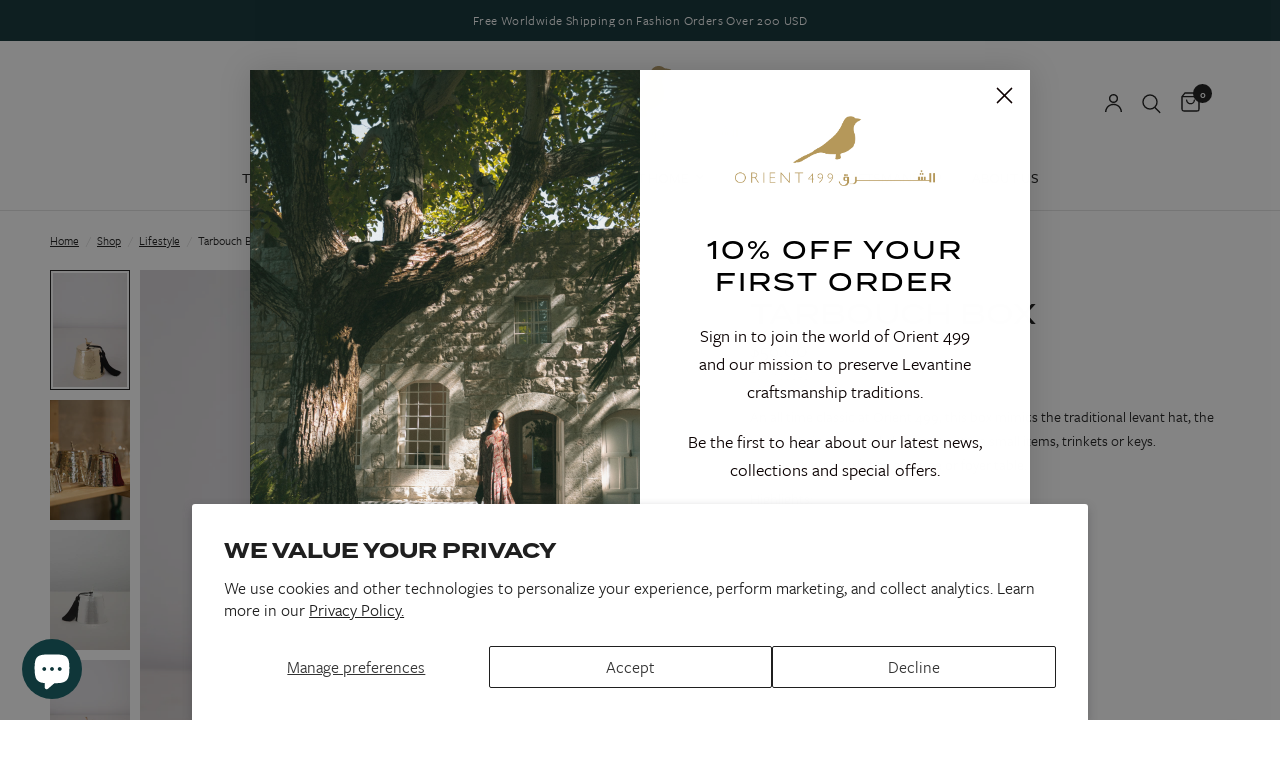

--- FILE ---
content_type: text/html; charset=utf-8
request_url: https://orient499.com/collections/lifestyle/products/tarbouch-box
body_size: 106427
content:
<!doctype html><html class="no-js" lang="en" dir="ltr">
<head><!--Content in content_for_header -->
<!--LayoutHub-Embed--><meta name="layouthub" /><link rel="stylesheet" href="https://fonts.googleapis.com/css?display=swap&family=Jost:100,200,300,400,500,600,700,800,900|Mukta:100,200,300,400,500,600,700,800,900|Mulish:100,200,300,400,500,600,700,800,900" /><link rel="stylesheet" type="text/css" href="[data-uri]" media="all">
<!--/LayoutHub-Embed--><meta charset="utf-8">
	<meta http-equiv="X-UA-Compatible" content="IE=edge,chrome=1">
	<meta name="viewport" content="width=device-width, initial-scale=1, maximum-scale=5, viewport-fit=cover">
	<meta name="theme-color" content="#ffffff">
	<link rel="canonical" href="https://orient499.com/products/tarbouch-box">
	<link rel="preconnect" href="https://cdn.shopify.com" crossorigin>
	<link rel="stylesheet" href="https://use.typekit.net/jbi6xry.css">
	<link rel="preload" as="style" href="//orient499.com/cdn/shop/t/47/assets/app.css?v=132666050126184008891767691369">
<link rel="preload" as="style" href="//orient499.com/cdn/shop/t/47/assets/product.css?v=135342519366659511851767691370">
<link rel="preload" as="image" href="//orient499.com/cdn/shop/products/IMG_7557_30a7fe24-73be-4f98-ac9c-d620a091198b.jpg?v=1746702453&width=375" imagesrcset="//orient499.com/cdn/shop/products/IMG_7557_30a7fe24-73be-4f98-ac9c-d620a091198b.jpg?v=1746702453&width=375 375w,//orient499.com/cdn/shop/products/IMG_7557_30a7fe24-73be-4f98-ac9c-d620a091198b.jpg?v=1746702453&width=640 640w,//orient499.com/cdn/shop/products/IMG_7557_30a7fe24-73be-4f98-ac9c-d620a091198b.jpg?v=1746702453&width=960 960w,//orient499.com/cdn/shop/products/IMG_7557_30a7fe24-73be-4f98-ac9c-d620a091198b.jpg?v=1746702453&width=1280 1280w" imagesizes="auto">




<link href="//orient499.com/cdn/shop/t/47/assets/animations.min.js?v=125778792411641688251767691369" as="script" rel="preload">

<link href="//orient499.com/cdn/shop/t/47/assets/header.js?v=53973329853117484881767691370" as="script" rel="preload">
<link href="//orient499.com/cdn/shop/t/47/assets/vendor.min.js?v=57769212839167613861767691370" as="script" rel="preload">
<link href="//orient499.com/cdn/shop/t/47/assets/app.js?v=48113419154527213631767691383" as="script" rel="preload">
<link href="//orient499.com/cdn/shop/t/47/assets/slideshow.js?v=171587361390105924931767691370" as="script" rel="preload">

<script>
window.lazySizesConfig = window.lazySizesConfig || {};
window.lazySizesConfig.expand = 250;
window.lazySizesConfig.loadMode = 1;
window.lazySizesConfig.loadHidden = false;
</script>


	<link rel="icon" type="image/png" href="//orient499.com/cdn/shop/files/favicon.png?crop=center&height=32&v=1654849937&width=32">

	<title>
	Tarbouch Box &ndash; Orient 499
	</title>

	
	<meta name="description" content="An all time classic at Orient 499, this box mimics the traditional levant hat, the tarbouch, in a fun and chic way to store small items, trinkets or keys. They look wonderful on a coffee or foyer table. Highlights: - Tarbouch shape - Silver plated or brushed brass - Tassel detail Detailed Specification: - Small: 13x10 ">
	
<link rel="preconnect" href="https://fonts.shopifycdn.com" crossorigin>

<meta property="og:site_name" content="Orient 499">
<meta property="og:url" content="https://orient499.com/products/tarbouch-box">
<meta property="og:title" content="Tarbouch Box">
<meta property="og:type" content="product">
<meta property="og:description" content="An all time classic at Orient 499, this box mimics the traditional levant hat, the tarbouch, in a fun and chic way to store small items, trinkets or keys. They look wonderful on a coffee or foyer table. Highlights: - Tarbouch shape - Silver plated or brushed brass - Tassel detail Detailed Specification: - Small: 13x10 "><meta property="og:image" content="http://orient499.com/cdn/shop/products/690A7930.jpg?v=1746702453">
  <meta property="og:image:secure_url" content="https://orient499.com/cdn/shop/products/690A7930.jpg?v=1746702453">
  <meta property="og:image:width" content="2000">
  <meta property="og:image:height" content="3000"><meta property="og:price:amount" content="56.00">
  <meta property="og:price:currency" content="USD"><meta name="twitter:card" content="summary_large_image">
<meta name="twitter:title" content="Tarbouch Box">
<meta name="twitter:description" content="An all time classic at Orient 499, this box mimics the traditional levant hat, the tarbouch, in a fun and chic way to store small items, trinkets or keys. They look wonderful on a coffee or foyer table. Highlights: - Tarbouch shape - Silver plated or brushed brass - Tassel detail Detailed Specification: - Small: 13x10 ">


	<link href="//orient499.com/cdn/shop/t/47/assets/app.css?v=132666050126184008891767691369" rel="stylesheet" type="text/css" media="all" />

	<style data-shopify>

	@font-face {
font-family: "TerminaTest-Regular";
src: url("https://cdn.shopify.com/s/files/1/1562/9681/files/TerminaTest-Regular.otf?v=1756210937") format("otf");
}
	@font-face {
  font-family: Muli;
  font-weight: 400;
  font-style: normal;
  font-display: swap;
  src: url("//orient499.com/cdn/fonts/muli/muli_n4.e949947cfff05efcc994b2e2db40359a04fa9a92.woff2") format("woff2"),
       url("//orient499.com/cdn/fonts/muli/muli_n4.35355e4a0c27c9bc94d9af3f9bcb586d8229277a.woff") format("woff");
}

@font-face {
  font-family: Muli;
  font-weight: 500;
  font-style: normal;
  font-display: swap;
  src: url("//orient499.com/cdn/fonts/muli/muli_n5.42406f20a7ccca1e01311dc690905ffca2c49e4b.woff2") format("woff2"),
       url("//orient499.com/cdn/fonts/muli/muli_n5.edc61b4ccf7201dbc1e6093959c796eeb8e38e67.woff") format("woff");
}

@font-face {
  font-family: Muli;
  font-weight: 600;
  font-style: normal;
  font-display: swap;
  src: url("//orient499.com/cdn/fonts/muli/muli_n6.cc1d2d4222c93c9ee9f6de4489226d2e1332d85b.woff2") format("woff2"),
       url("//orient499.com/cdn/fonts/muli/muli_n6.2bb79714f197c09d3f5905925734a3f1166d5d27.woff") format("woff");
}

@font-face {
  font-family: Muli;
  font-weight: 400;
  font-style: italic;
  font-display: swap;
  src: url("//orient499.com/cdn/fonts/muli/muli_i4.c0a1ea800bab5884ab82e4eb25a6bd25121bd08c.woff2") format("woff2"),
       url("//orient499.com/cdn/fonts/muli/muli_i4.a6c39b1b31d876de7f99b3646461aa87120de6ed.woff") format("woff");
}

@font-face {
  font-family: Muli;
  font-weight: 600;
  font-style: italic;
  font-display: swap;
  src: url("//orient499.com/cdn/fonts/muli/muli_i6.8f2d01d188d44c7a6149f7e8d2688f96baea5098.woff2") format("woff2"),
       url("//orient499.com/cdn/fonts/muli/muli_i6.be105ddc6534276d93778a9b02f60679ab15f9e1.woff") format("woff");
}

h2,h4,h5,h6,
	.h2,.h4,.h5,.h6,
	.logolink.text-logo,
	
	.customer-addresses .my-address .address-index {
		font-style: normal;
		font-weight: 400;
/		font-family:"freight-sans-pro", "sans-serif";


	}
	.heading-font,
	.h1-xlarge,
	.h1-large,h1,h3,h2{

font-family: "termina" !important;
text-transform:uppercase;
	}
	body,
	.body-font,
	.thb-product-detail .product-title {
		font-style: normal;
		font-weight: 400;
		/*font-family: "TerminaTest-Regular";*/
			font-family:"freight-sans-pro", "sans-serif";
	}
	:root {
		--mobile-swipe-width: calc(90vw - 30px);
		--font-body-scale: 1.0;
		--font-body-line-height-scale: 1.0;
		--font-body-letter-spacing: 0.0em;
		--font-body-medium-weight: 500;
    --font-body-bold-weight: 600;
		--font-announcement-scale: 1.0;
		--font-heading-scale: 1.0;
		--font-heading-line-height-scale: 1.0;
		--font-heading-letter-spacing: 0.0em;
		--font-navigation-scale: 1.0;
		--navigation-item-spacing: 15px;
		--font-product-title-scale: 1.0;
		--font-product-title-line-height-scale: 1.0;
		--button-letter-spacing: 0.02em;
		--button-font-scale: 1.0;

		--bg-body: #ffffff;
		--bg-body-rgb: 255,255,255;
		--bg-body-darken: #f7f7f7;
		--payment-terms-background-color: #ffffff;
		--color-body: #151515;
		--color-body-rgb: 21,21,21;
		--color-accent: #151515;
		--color-accent-rgb: 21,21,21;
		--color-border: #E2E2E2;
		--color-form-border: #dedede;
		--color-overlay-rgb: 0,0,0;

		--shopify-accelerated-checkout-button-block-size: 48px;
		--shopify-accelerated-checkout-inline-alignment: center;
		--shopify-accelerated-checkout-skeleton-animation-duration: 0.25s;

		--color-announcement-bar-text: #ffffff;
		--color-announcement-bar-bg: #151515;

		--color-header-bg: #ffffff;
		--color-header-bg-rgb: 255,255,255;
		--color-header-text: #151515;
		--color-header-text-rgb: 21,21,21;
		--color-header-links: #151515;
		--color-header-links-rgb: 21,21,21;
		--color-header-links-hover: #151515;
		--color-header-icons: #151515;
		--color-header-border: #E2E2E2;

		--solid-button-background: #ad9461;
		--solid-button-label: #ffffff;
		--outline-button-label: #ad9461;
		--button-border-radius: 32px;
		--shopify-accelerated-checkout-button-border-radius: 32px;

		--color-price: #151515;
		--color-price-discounted: #ee3b45;
		--color-star: #FD9A52;
		--color-dots: #151515;

		--color-inventory-instock: #279A4B;
		--color-inventory-lowstock: #FB9E5B;

		--section-spacing-mobile: 50px;
		--section-spacing-desktop: 90px;

		--color-badge-text: #ffffff;
		--color-badge-sold-out: #939393;
		--color-badge-sale: #151515;
		
		--color-badge-preorder: #666666;
		--badge-corner-radius: 13px;

		--color-footer-text: #FFFFFF;
		--color-footer-text-rgb: 255,255,255;
		--color-footer-link: #FFFFFF;
		--color-footer-link-hover: #FFFFFF;
		--color-footer-border: #444444;
		--color-footer-border-rgb: 68,68,68;
		--color-footer-bg: #151515;
	}.badge[data-badge="new"]{
				background: #000000;
			}
		



</style>


	<script>
		window.theme = window.theme || {};
		theme = {
			settings: {
				money_with_currency_format:"\u003cspan class=money\u003e${{amount}}\u003c\/span\u003e",
				cart_drawer:true,
				product_id: 6536443625575,
			},
			routes: {
				root_url: '/',
				cart_url: '/cart',
				cart_add_url: '/cart/add',
				search_url: '/search',
				cart_change_url: '/cart/change',
				cart_update_url: '/cart/update',
				cart_clear_url: '/cart/clear',
				predictive_search_url: '/search/suggest',
			},
			variantStrings: {
        addToCart: `Add to cart`,
        soldOut: `Sold out`,
        unavailable: `Unavailable`,
        preOrder: `Pre-order`,
      },
			strings: {
				requiresTerms: `You must agree with the terms and conditions of sales to check out`,
				shippingEstimatorNoResults: `Sorry, we do not ship to your address.`,
				shippingEstimatorOneResult: `There is one shipping rate for your address:`,
				shippingEstimatorMultipleResults: `There are several shipping rates for your address:`,
				shippingEstimatorError: `One or more error occurred while retrieving shipping rates:`
			}
		};
	</script>
	<script>window.performance && window.performance.mark && window.performance.mark('shopify.content_for_header.start');</script><meta name="google-site-verification" content="1Bie3541B4HhFANMnnZYrPWR7qWJ7co30fBn2iDGckU">
<meta name="facebook-domain-verification" content="lmye098nmazir1m4t8o0qwixd6vxvm">
<meta id="shopify-digital-wallet" name="shopify-digital-wallet" content="/15629681/digital_wallets/dialog">
<meta name="shopify-checkout-api-token" content="2ef429ac9907bc9e0782ebf1240bc1f5">
<meta id="in-context-paypal-metadata" data-shop-id="15629681" data-venmo-supported="false" data-environment="production" data-locale="en_US" data-paypal-v4="true" data-currency="USD">
<link rel="alternate" type="application/json+oembed" href="https://orient499.com/products/tarbouch-box.oembed">
<script async="async" src="/checkouts/internal/preloads.js?locale=en-US"></script>
<script id="shopify-features" type="application/json">{"accessToken":"2ef429ac9907bc9e0782ebf1240bc1f5","betas":["rich-media-storefront-analytics"],"domain":"orient499.com","predictiveSearch":true,"shopId":15629681,"locale":"en"}</script>
<script>var Shopify = Shopify || {};
Shopify.shop = "orient499.myshopify.com";
Shopify.locale = "en";
Shopify.currency = {"active":"USD","rate":"1.0"};
Shopify.country = "US";
Shopify.theme = {"name":"Updated copy of Reformation","id":179702104348,"schema_name":"Reformation","schema_version":"9.2.0","theme_store_id":1762,"role":"main"};
Shopify.theme.handle = "null";
Shopify.theme.style = {"id":null,"handle":null};
Shopify.cdnHost = "orient499.com/cdn";
Shopify.routes = Shopify.routes || {};
Shopify.routes.root = "/";</script>
<script type="module">!function(o){(o.Shopify=o.Shopify||{}).modules=!0}(window);</script>
<script>!function(o){function n(){var o=[];function n(){o.push(Array.prototype.slice.apply(arguments))}return n.q=o,n}var t=o.Shopify=o.Shopify||{};t.loadFeatures=n(),t.autoloadFeatures=n()}(window);</script>
<script id="shop-js-analytics" type="application/json">{"pageType":"product"}</script>
<script defer="defer" async type="module" src="//orient499.com/cdn/shopifycloud/shop-js/modules/v2/client.init-shop-cart-sync_BApSsMSl.en.esm.js"></script>
<script defer="defer" async type="module" src="//orient499.com/cdn/shopifycloud/shop-js/modules/v2/chunk.common_CBoos6YZ.esm.js"></script>
<script type="module">
  await import("//orient499.com/cdn/shopifycloud/shop-js/modules/v2/client.init-shop-cart-sync_BApSsMSl.en.esm.js");
await import("//orient499.com/cdn/shopifycloud/shop-js/modules/v2/chunk.common_CBoos6YZ.esm.js");

  window.Shopify.SignInWithShop?.initShopCartSync?.({"fedCMEnabled":true,"windoidEnabled":true});

</script>
<script>(function() {
  var isLoaded = false;
  function asyncLoad() {
    if (isLoaded) return;
    isLoaded = true;
    var urls = ["\/\/d1liekpayvooaz.cloudfront.net\/apps\/customizery\/customizery.js?shop=orient499.myshopify.com","https:\/\/app.kiwisizing.com\/web\/js\/dist\/kiwiSizing\/plugin\/SizingPlugin.prod.js?v=330\u0026shop=orient499.myshopify.com","https:\/\/app.layouthub.com\/shopify\/layouthub.js?shop=orient499.myshopify.com"];
    for (var i = 0; i < urls.length; i++) {
      var s = document.createElement('script');
      s.type = 'text/javascript';
      s.async = true;
      s.src = urls[i];
      var x = document.getElementsByTagName('script')[0];
      x.parentNode.insertBefore(s, x);
    }
  };
  if(window.attachEvent) {
    window.attachEvent('onload', asyncLoad);
  } else {
    window.addEventListener('load', asyncLoad, false);
  }
})();</script>
<script id="__st">var __st={"a":15629681,"offset":7200,"reqid":"6431f5dc-21c2-4bc4-b711-f33f2dc17446-1768869643","pageurl":"orient499.com\/collections\/lifestyle\/products\/tarbouch-box","u":"c92acf5d286a","p":"product","rtyp":"product","rid":6536443625575};</script>
<script>window.ShopifyPaypalV4VisibilityTracking = true;</script>
<script id="captcha-bootstrap">!function(){'use strict';const t='contact',e='account',n='new_comment',o=[[t,t],['blogs',n],['comments',n],[t,'customer']],c=[[e,'customer_login'],[e,'guest_login'],[e,'recover_customer_password'],[e,'create_customer']],r=t=>t.map((([t,e])=>`form[action*='/${t}']:not([data-nocaptcha='true']) input[name='form_type'][value='${e}']`)).join(','),a=t=>()=>t?[...document.querySelectorAll(t)].map((t=>t.form)):[];function s(){const t=[...o],e=r(t);return a(e)}const i='password',u='form_key',d=['recaptcha-v3-token','g-recaptcha-response','h-captcha-response',i],f=()=>{try{return window.sessionStorage}catch{return}},m='__shopify_v',_=t=>t.elements[u];function p(t,e,n=!1){try{const o=window.sessionStorage,c=JSON.parse(o.getItem(e)),{data:r}=function(t){const{data:e,action:n}=t;return t[m]||n?{data:e,action:n}:{data:t,action:n}}(c);for(const[e,n]of Object.entries(r))t.elements[e]&&(t.elements[e].value=n);n&&o.removeItem(e)}catch(o){console.error('form repopulation failed',{error:o})}}const l='form_type',E='cptcha';function T(t){t.dataset[E]=!0}const w=window,h=w.document,L='Shopify',v='ce_forms',y='captcha';let A=!1;((t,e)=>{const n=(g='f06e6c50-85a8-45c8-87d0-21a2b65856fe',I='https://cdn.shopify.com/shopifycloud/storefront-forms-hcaptcha/ce_storefront_forms_captcha_hcaptcha.v1.5.2.iife.js',D={infoText:'Protected by hCaptcha',privacyText:'Privacy',termsText:'Terms'},(t,e,n)=>{const o=w[L][v],c=o.bindForm;if(c)return c(t,g,e,D).then(n);var r;o.q.push([[t,g,e,D],n]),r=I,A||(h.body.append(Object.assign(h.createElement('script'),{id:'captcha-provider',async:!0,src:r})),A=!0)});var g,I,D;w[L]=w[L]||{},w[L][v]=w[L][v]||{},w[L][v].q=[],w[L][y]=w[L][y]||{},w[L][y].protect=function(t,e){n(t,void 0,e),T(t)},Object.freeze(w[L][y]),function(t,e,n,w,h,L){const[v,y,A,g]=function(t,e,n){const i=e?o:[],u=t?c:[],d=[...i,...u],f=r(d),m=r(i),_=r(d.filter((([t,e])=>n.includes(e))));return[a(f),a(m),a(_),s()]}(w,h,L),I=t=>{const e=t.target;return e instanceof HTMLFormElement?e:e&&e.form},D=t=>v().includes(t);t.addEventListener('submit',(t=>{const e=I(t);if(!e)return;const n=D(e)&&!e.dataset.hcaptchaBound&&!e.dataset.recaptchaBound,o=_(e),c=g().includes(e)&&(!o||!o.value);(n||c)&&t.preventDefault(),c&&!n&&(function(t){try{if(!f())return;!function(t){const e=f();if(!e)return;const n=_(t);if(!n)return;const o=n.value;o&&e.removeItem(o)}(t);const e=Array.from(Array(32),(()=>Math.random().toString(36)[2])).join('');!function(t,e){_(t)||t.append(Object.assign(document.createElement('input'),{type:'hidden',name:u})),t.elements[u].value=e}(t,e),function(t,e){const n=f();if(!n)return;const o=[...t.querySelectorAll(`input[type='${i}']`)].map((({name:t})=>t)),c=[...d,...o],r={};for(const[a,s]of new FormData(t).entries())c.includes(a)||(r[a]=s);n.setItem(e,JSON.stringify({[m]:1,action:t.action,data:r}))}(t,e)}catch(e){console.error('failed to persist form',e)}}(e),e.submit())}));const S=(t,e)=>{t&&!t.dataset[E]&&(n(t,e.some((e=>e===t))),T(t))};for(const o of['focusin','change'])t.addEventListener(o,(t=>{const e=I(t);D(e)&&S(e,y())}));const B=e.get('form_key'),M=e.get(l),P=B&&M;t.addEventListener('DOMContentLoaded',(()=>{const t=y();if(P)for(const e of t)e.elements[l].value===M&&p(e,B);[...new Set([...A(),...v().filter((t=>'true'===t.dataset.shopifyCaptcha))])].forEach((e=>S(e,t)))}))}(h,new URLSearchParams(w.location.search),n,t,e,['guest_login'])})(!0,!0)}();</script>
<script integrity="sha256-4kQ18oKyAcykRKYeNunJcIwy7WH5gtpwJnB7kiuLZ1E=" data-source-attribution="shopify.loadfeatures" defer="defer" src="//orient499.com/cdn/shopifycloud/storefront/assets/storefront/load_feature-a0a9edcb.js" crossorigin="anonymous"></script>
<script data-source-attribution="shopify.dynamic_checkout.dynamic.init">var Shopify=Shopify||{};Shopify.PaymentButton=Shopify.PaymentButton||{isStorefrontPortableWallets:!0,init:function(){window.Shopify.PaymentButton.init=function(){};var t=document.createElement("script");t.src="https://orient499.com/cdn/shopifycloud/portable-wallets/latest/portable-wallets.en.js",t.type="module",document.head.appendChild(t)}};
</script>
<script data-source-attribution="shopify.dynamic_checkout.buyer_consent">
  function portableWalletsHideBuyerConsent(e){var t=document.getElementById("shopify-buyer-consent"),n=document.getElementById("shopify-subscription-policy-button");t&&n&&(t.classList.add("hidden"),t.setAttribute("aria-hidden","true"),n.removeEventListener("click",e))}function portableWalletsShowBuyerConsent(e){var t=document.getElementById("shopify-buyer-consent"),n=document.getElementById("shopify-subscription-policy-button");t&&n&&(t.classList.remove("hidden"),t.removeAttribute("aria-hidden"),n.addEventListener("click",e))}window.Shopify?.PaymentButton&&(window.Shopify.PaymentButton.hideBuyerConsent=portableWalletsHideBuyerConsent,window.Shopify.PaymentButton.showBuyerConsent=portableWalletsShowBuyerConsent);
</script>
<script>
  function portableWalletsCleanup(e){e&&e.src&&console.error("Failed to load portable wallets script "+e.src);var t=document.querySelectorAll("shopify-accelerated-checkout .shopify-payment-button__skeleton, shopify-accelerated-checkout-cart .wallet-cart-button__skeleton"),e=document.getElementById("shopify-buyer-consent");for(let e=0;e<t.length;e++)t[e].remove();e&&e.remove()}function portableWalletsNotLoadedAsModule(e){e instanceof ErrorEvent&&"string"==typeof e.message&&e.message.includes("import.meta")&&"string"==typeof e.filename&&e.filename.includes("portable-wallets")&&(window.removeEventListener("error",portableWalletsNotLoadedAsModule),window.Shopify.PaymentButton.failedToLoad=e,"loading"===document.readyState?document.addEventListener("DOMContentLoaded",window.Shopify.PaymentButton.init):window.Shopify.PaymentButton.init())}window.addEventListener("error",portableWalletsNotLoadedAsModule);
</script>

<script type="module" src="https://orient499.com/cdn/shopifycloud/portable-wallets/latest/portable-wallets.en.js" onError="portableWalletsCleanup(this)" crossorigin="anonymous"></script>
<script nomodule>
  document.addEventListener("DOMContentLoaded", portableWalletsCleanup);
</script>

<script id='scb4127' type='text/javascript' async='' src='https://orient499.com/cdn/shopifycloud/privacy-banner/storefront-banner.js'></script><link id="shopify-accelerated-checkout-styles" rel="stylesheet" media="screen" href="https://orient499.com/cdn/shopifycloud/portable-wallets/latest/accelerated-checkout-backwards-compat.css" crossorigin="anonymous">
<style id="shopify-accelerated-checkout-cart">
        #shopify-buyer-consent {
  margin-top: 1em;
  display: inline-block;
  width: 100%;
}

#shopify-buyer-consent.hidden {
  display: none;
}

#shopify-subscription-policy-button {
  background: none;
  border: none;
  padding: 0;
  text-decoration: underline;
  font-size: inherit;
  cursor: pointer;
}

#shopify-subscription-policy-button::before {
  box-shadow: none;
}

      </style>

<script>window.performance && window.performance.mark && window.performance.mark('shopify.content_for_header.end');</script> <!-- Header hook for plugins -->

	<script>document.documentElement.className = document.documentElement.className.replace('no-js', 'js');</script>
	

<link rel="stylesheet" href="https://use.typekit.net/ncd7zql.css">



 <script>
  <!-- Location price show label -->
  $(document).ready(function() {
    function displaySameDayDelivery() {
      var shopCountry = Shopify.country; 
      console.log(shopCountry);
      
      if (shopCountry === 'LB') {
        $('.same-day ').css('display', 'block'); 
      } else {
        $('.same-day').css('display', 'none');
      }

      if (shopCountry === 'AE') {
        $('.Header__Wrapper .HorizontalList__Item:nth-child(5) , .Collapsible:nth-child(5)').css('display', 'inline-block'); 
      } else {
        $('.Header__Wrapper .HorizontalList__Item:nth-child(5), .Collapsible:nth-child(5)').css('display', 'none');
      }
      
    }
    setTimeout(displaySameDayDelivery,100);
  });
 
</script>
<style>
  .ProductForm__Option .HorizontalList__Item:nth-child(5){
  display:inline-block !important;
  }
</style>

<!-- Google tag (gtag.js) -->
<script async src="https://www.googletagmanager.com/gtag/js?id=G-7X9H64SBM0"></script>
<script>
  window.dataLayer = window.dataLayer || [];
  function gtag(){dataLayer.push(arguments);}
  gtag('js', new Date());

  gtag('config', 'G-7X9H64SBM0');
</script>
  

  <!-- Google Tag Manager -->
<script>(function(w,d,s,l,i){w[l]=w[l]||[];w[l].push({'gtm.start':
new Date().getTime(),event:'gtm.js'});var f=d.getElementsByTagName(s)[0],
j=d.createElement(s),dl=l!='dataLayer'?'&l='+l:'';j.async=true;j.src=
'https://www.googletagmanager.com/gtm.js?id='+i+dl;f.parentNode.insertBefore(j,f);
})(window,document,'script','dataLayer','GTM-PL6L38M');</script>
<!-- End Google Tag Manager -->


<meta name="facebook-domain-verification" content="edq2yyyirhwp56y0m2s3uzfiemdho8" />


<!-- BEGIN app block: shopify://apps/ta-labels-badges/blocks/bss-pl-config-data/91bfe765-b604-49a1-805e-3599fa600b24 --><script
    id='bss-pl-config-data'
>
	let TAE_StoreId = "59370";
	if (typeof BSS_PL == 'undefined' || TAE_StoreId !== "") {
  		var BSS_PL = {};
		BSS_PL.storeId = 59370;
		BSS_PL.currentPlan = "free";
		BSS_PL.apiServerProduction = "https://product-labels.tech-arms.io";
		BSS_PL.publicAccessToken = "1bf4de448e656581986dfe4f4a26aa45";
		BSS_PL.customerTags = "null";
		BSS_PL.customerId = "null";
		BSS_PL.storeIdCustomOld = 10678;
		BSS_PL.storeIdOldWIthPriority = 12200;
		BSS_PL.storeIdOptimizeAppendLabel = 59637
		BSS_PL.optimizeCodeIds = null; 
		BSS_PL.extendedFeatureIds = null;
		BSS_PL.integration = {"laiReview":{"status":0,"config":[]}};
		BSS_PL.settingsData  = {};
		BSS_PL.configProductMetafields = [];
		BSS_PL.configVariantMetafields = [];
		
		BSS_PL.configData = [].concat();

		
		BSS_PL.configDataBanner = [].concat();

		
		BSS_PL.configDataPopup = [].concat();

		
		BSS_PL.configDataLabelGroup = [].concat();
		
		
		BSS_PL.collectionID = ``;
		BSS_PL.collectionHandle = ``;
		BSS_PL.collectionTitle = ``;

		
		BSS_PL.conditionConfigData = [].concat();
	}
</script>



    <script id='fixBugForStore59370'>
		
function bssFixSupportElementImage($, img, parent, page) {
  // Write code here
  if($(parent).is(".ProductItem__Wrapper")) {
    img = $(".ProductItem__Wrapper .ProductItem__ImageWrapper:first");
  }
  return img;
}

function bssFixSupportAppendHtmlLabel($, BSS_PL, parent, page, htmlLabel) {
  let appended = false;
  // Write code here
  if($(parent).is(".ProductItem__Wrapper")) {
    $(parent).find(".ProductItem__ImageWrapper:first").append(htmlLabel);
    appended = true;
  }
  return appended;
}

    </script>


<style>
    
    

</style>

<script>
    function bssLoadScripts(src, callback, isDefer = false) {
        const scriptTag = document.createElement('script');
        document.head.appendChild(scriptTag);
        scriptTag.src = src;
        if (isDefer) {
            scriptTag.defer = true;
        } else {
            scriptTag.async = true;
        }
        if (callback) {
            scriptTag.addEventListener('load', function () {
                callback();
            });
        }
    }
    const scriptUrls = [
        "https://cdn.shopify.com/extensions/019bd440-4ad9-768f-8cbd-b429a1f08a03/product-label-558/assets/bss-pl-init-helper.js",
        "https://cdn.shopify.com/extensions/019bd440-4ad9-768f-8cbd-b429a1f08a03/product-label-558/assets/bss-pl-init-config-run-scripts.js",
    ];
    Promise.all(scriptUrls.map((script) => new Promise((resolve) => bssLoadScripts(script, resolve)))).then((res) => {
        console.log('BSS scripts loaded');
        window.bssScriptsLoaded = true;
    });

	function bssInitScripts() {
		if (BSS_PL.configData.length) {
			const enabledFeature = [
				{ type: 1, script: "https://cdn.shopify.com/extensions/019bd440-4ad9-768f-8cbd-b429a1f08a03/product-label-558/assets/bss-pl-init-for-label.js" },
				{ type: 2, badge: [0, 7, 8], script: "https://cdn.shopify.com/extensions/019bd440-4ad9-768f-8cbd-b429a1f08a03/product-label-558/assets/bss-pl-init-for-badge-product-name.js" },
				{ type: 2, badge: [1, 11], script: "https://cdn.shopify.com/extensions/019bd440-4ad9-768f-8cbd-b429a1f08a03/product-label-558/assets/bss-pl-init-for-badge-product-image.js" },
				{ type: 2, badge: 2, script: "https://cdn.shopify.com/extensions/019bd440-4ad9-768f-8cbd-b429a1f08a03/product-label-558/assets/bss-pl-init-for-badge-custom-selector.js" },
				{ type: 2, badge: [3, 9, 10], script: "https://cdn.shopify.com/extensions/019bd440-4ad9-768f-8cbd-b429a1f08a03/product-label-558/assets/bss-pl-init-for-badge-price.js" },
				{ type: 2, badge: 4, script: "https://cdn.shopify.com/extensions/019bd440-4ad9-768f-8cbd-b429a1f08a03/product-label-558/assets/bss-pl-init-for-badge-add-to-cart-btn.js" },
				{ type: 2, badge: 5, script: "https://cdn.shopify.com/extensions/019bd440-4ad9-768f-8cbd-b429a1f08a03/product-label-558/assets/bss-pl-init-for-badge-quantity-box.js" },
				{ type: 2, badge: 6, script: "https://cdn.shopify.com/extensions/019bd440-4ad9-768f-8cbd-b429a1f08a03/product-label-558/assets/bss-pl-init-for-badge-buy-it-now-btn.js" }
			]
				.filter(({ type, badge }) => BSS_PL.configData.some(item => item.label_type === type && (badge === undefined || (Array.isArray(badge) ? badge.includes(item.badge_type) : item.badge_type === badge))) || (type === 1 && BSS_PL.configDataLabelGroup && BSS_PL.configDataLabelGroup.length))
				.map(({ script }) => script);
				
            enabledFeature.forEach((src) => bssLoadScripts(src));

            if (enabledFeature.length) {
                const src = "https://cdn.shopify.com/extensions/019bd440-4ad9-768f-8cbd-b429a1f08a03/product-label-558/assets/bss-product-label-js.js";
                bssLoadScripts(src);
            }
        }

        if (BSS_PL.configDataBanner && BSS_PL.configDataBanner.length) {
            const src = "https://cdn.shopify.com/extensions/019bd440-4ad9-768f-8cbd-b429a1f08a03/product-label-558/assets/bss-product-label-banner.js";
            bssLoadScripts(src);
        }

        if (BSS_PL.configDataPopup && BSS_PL.configDataPopup.length) {
            const src = "https://cdn.shopify.com/extensions/019bd440-4ad9-768f-8cbd-b429a1f08a03/product-label-558/assets/bss-product-label-popup.js";
            bssLoadScripts(src);
        }

        if (window.location.search.includes('bss-pl-custom-selector')) {
            const src = "https://cdn.shopify.com/extensions/019bd440-4ad9-768f-8cbd-b429a1f08a03/product-label-558/assets/bss-product-label-custom-position.js";
            bssLoadScripts(src, null, true);
        }
    }
    bssInitScripts();
</script>


<!-- END app block --><!-- BEGIN app block: shopify://apps/klaviyo-email-marketing-sms/blocks/klaviyo-onsite-embed/2632fe16-c075-4321-a88b-50b567f42507 -->












  <script async src="https://static.klaviyo.com/onsite/js/R3k6BQ/klaviyo.js?company_id=R3k6BQ"></script>
  <script>!function(){if(!window.klaviyo){window._klOnsite=window._klOnsite||[];try{window.klaviyo=new Proxy({},{get:function(n,i){return"push"===i?function(){var n;(n=window._klOnsite).push.apply(n,arguments)}:function(){for(var n=arguments.length,o=new Array(n),w=0;w<n;w++)o[w]=arguments[w];var t="function"==typeof o[o.length-1]?o.pop():void 0,e=new Promise((function(n){window._klOnsite.push([i].concat(o,[function(i){t&&t(i),n(i)}]))}));return e}}})}catch(n){window.klaviyo=window.klaviyo||[],window.klaviyo.push=function(){var n;(n=window._klOnsite).push.apply(n,arguments)}}}}();</script>

  
    <script id="viewed_product">
      if (item == null) {
        var _learnq = _learnq || [];

        var MetafieldReviews = null
        var MetafieldYotpoRating = null
        var MetafieldYotpoCount = null
        var MetafieldLooxRating = null
        var MetafieldLooxCount = null
        var okendoProduct = null
        var okendoProductReviewCount = null
        var okendoProductReviewAverageValue = null
        try {
          // The following fields are used for Customer Hub recently viewed in order to add reviews.
          // This information is not part of __kla_viewed. Instead, it is part of __kla_viewed_reviewed_items
          MetafieldReviews = {};
          MetafieldYotpoRating = null
          MetafieldYotpoCount = null
          MetafieldLooxRating = null
          MetafieldLooxCount = null

          okendoProduct = null
          // If the okendo metafield is not legacy, it will error, which then requires the new json formatted data
          if (okendoProduct && 'error' in okendoProduct) {
            okendoProduct = null
          }
          okendoProductReviewCount = okendoProduct ? okendoProduct.reviewCount : null
          okendoProductReviewAverageValue = okendoProduct ? okendoProduct.reviewAverageValue : null
        } catch (error) {
          console.error('Error in Klaviyo onsite reviews tracking:', error);
        }

        var item = {
          Name: "Tarbouch Box",
          ProductID: 6536443625575,
          Categories: ["All products","Boxes","Decorative Objects","Father's Day Gift Edit","Home","Homeware","Lifestyle","Our Gift Guide"],
          ImageURL: "https://orient499.com/cdn/shop/products/690A7930_grande.jpg?v=1746702453",
          URL: "https://orient499.com/products/tarbouch-box",
          Brand: "Orient 499",
          Price: "$56.00",
          Value: "56.00",
          CompareAtPrice: "$0.00"
        };
        _learnq.push(['track', 'Viewed Product', item]);
        _learnq.push(['trackViewedItem', {
          Title: item.Name,
          ItemId: item.ProductID,
          Categories: item.Categories,
          ImageUrl: item.ImageURL,
          Url: item.URL,
          Metadata: {
            Brand: item.Brand,
            Price: item.Price,
            Value: item.Value,
            CompareAtPrice: item.CompareAtPrice
          },
          metafields:{
            reviews: MetafieldReviews,
            yotpo:{
              rating: MetafieldYotpoRating,
              count: MetafieldYotpoCount,
            },
            loox:{
              rating: MetafieldLooxRating,
              count: MetafieldLooxCount,
            },
            okendo: {
              rating: okendoProductReviewAverageValue,
              count: okendoProductReviewCount,
            }
          }
        }]);
      }
    </script>
  




  <script>
    window.klaviyoReviewsProductDesignMode = false
  </script>







<!-- END app block --><!-- BEGIN app block: shopify://apps/beast-currency-converter/blocks/doubly/267afa86-a419-4d5b-a61b-556038e7294d -->


	<script>
		var DoublyGlobalCurrency, catchXHR = true, bccAppVersion = 1;
       	var DoublyGlobal = {
			theme : 'flags_theme',
			spanClass : 'money',
			cookieName : '_g1749798722',
			ratesUrl :  'https://init.grizzlyapps.com/9e32c84f0db4f7b1eb40c32bdb0bdea9',
			geoUrl : 'https://currency.grizzlyapps.com/83d400c612f9a099fab8f76dcab73a48',
			shopCurrency : 'USD',
            allowedCurrencies : '["USD","EUR","GBP","CAD","AUD","AFN","ALL","AZN","DZD","AOA","ARS","AMD","BSD","BHD","BDT","BBD","BYN","BZD","BMD","BTN","BTC","BOB","BAM","BWP","BRL","BND","BGN","BIF","KHR","CVE","XAF","XOF","XPF","CZK","KYD","CLP","CNY","COP","KMF","CDF","CRC","HRK","CUC","CUP","DKK","DJF","DOP","XCD","EGP","ERN","ETB","FKP","FJD","GMD","GEL","GHS","GIP","XAU","GTQ","GGP","GNF","GYD","HTG","HNL","HKD","HUF","ISK","XDR","INR","IDR","IRR","IQD","IMP","ILS","JMD","JPY","JEP","JOD","KZT","KES","KWD","KGS","LAK","LVL","LSL","LRD","LYD","LTL","MOP","MKD","MGA","MWK","MYR","MVR","MRO","MUR","MXN","MDL","MNT","MAD","MZN","MMK","NAD","NPR","ANG","TWD","NZD","NIO","NGN","KPW","NOK","OMR","PKR","PAB","PGK","PYG","PEN","PHP","PLN","QAR","RON","RUB","RWF","SHP","WST","STD","SVC","SAR","RSD","SCR","SLL","XAG","SGD","SBD","SOS","ZAR","KRW","LKR","SDG","SRD","SZL","SEK","CHF","SYP","TJS","TZS","THB","TOP","TTD","TND","TMT","TRY","UGX","UAH","AED","UYU","UZS","VUV","VEF","VND","YER","ZMW"]',
			countriesJSON : '{"0c9fbda2f60ec2898217462c14a8ca28":"AFN","77825ffc7ed510e4219e27367f50f427":"ALL","25a2b91d530da6d79800c24bec689d61":"USD","6916af863143143036e271f9117caadc":"DZD","36d215ec8ce6c5a767e678b13f50862b":"USD","fb911160ef95c46fb368ef2eff5570c0":"EUR","b3476dae9aa570b88a30abf70a978252":"AOA","0dcfbae12c14fe30dc542b8206e459bd":"XCD","78da38f7ae93bc36b6bd59ca89a8429e":"AZN","00bad30068c0f10b3b77506da947caa2":"ARS","ae7f19edb7b436fcaf57a36430c3d3b0":"AUD","33d5bb379aebcde4d167f033df2d382e":"EUR","9edd33fbd532c66cacf94af4db21dab7":"BSD","925c1d014fbf174114bb903bf2c7bac5":"BHD","7728cea5bac9cde9907b1085712ed9f2":"BDT","749b2ebf8d945c6cf6c5f048c72aaa2a":"AMD","51a5c332372cd72420a791368eece6f8":"BBD","a19904ce7ba5c44cb4d91748288eefe1":"EUR","35e59d62315172a2d1d54dc0dab770e2":"BMD","90719543ee7853da54814bea0989487b":"BTN","a64e8989e48fe1e7d05d23f4e8e9780c":"BOB","12a516dd73e5e53bd31569e4fcc041e6":"BAM","aedbb109003adaf6af69128c4e83cbe2":"BWP","10cfd19a20aae97470c9fbec788b71d6":"NOK","6b1966f4af75004e954a0de3c7fe7c1b":"BRL","a8958ab7798f4aef591661273c373f08":"BZD","950722fea3174745d7dfa0458b3cf71b":"USD","af5b357afe354e75e320a29e2b045978":"SBD","b53c1f894f02b24dcda710f846b6f0b3":"USD","1eb8a653b84f6acca0219cc54beac35f":"BND","181b4e020d6109051fc88ee13fb045ca":"BGN","3024a0f4e34ca7dc9ee76ebd3c519a83":"MMK","b69c9b470097833122f215cf0fa67382":"BIF","df9ace98f7da2dab53a04a99cf75a3de":"BYN","8d516a5655bcd1dd017b946ca6eed9d6":"KHR","1ea38124b279c2416df6b493978da030":"XAF","132df582bdd725b956df4dfe33711f28":"CAD","7322579988573acf8fd138830bc5e884":"CVE","51bc3879ab2a3f057693cb9ec6e45c94":"KYD","3a3cea975adfe6240593cd1e5388120d":"XAF","7bbd9b6a782e6e1e6a117129051aac32":"LKR","60b136c7758c1178ce48c292d65851e5":"XAF","c3c3ac331bcee531802bc9c1712f5c54":"CLP","92035c0407d62963eda165cda28d6114":"CNY","2bd18f873de9138c69de623ee7f04af9":"TWD","6810126b0ee4236a21f0ac1c4fdb6764":"AUD","bcf6ce5201899723a0a06792c6caeed3":"AUD","5a43428b67ab8a57bfbe1088c4b7f42f":"COP","f2b2534365ee9f71fbed5e2afcdca50a":"KMF","f773a4708bf9adfefd6298f12b062124":"EUR","f8ec5d9332715db4eb25a5347286e599":"XAF","92150c6fdab610675a24978b4cfbf368":"CDF","96b30a27a1720ddf1b08cc915d36acab":"NZD","7a7f88e4952e63bfcd9635168264fe45":"CRC","67a7fa7c3712d0f7a9dc50853047e144":"HRK","93d5e4bf2d22ead33ca93c5214b54463":"CUP","fa68eef805d5b746aadfc57d13dda9a9":"EUR","a8c576d30a24ac83a47745f71143946b":"CZK","2b08e971cdcf7ef71b19dc31bc06b34b":"XOF","05604cf68845e754896337a8f344e8fc":"DKK","6a7b45431588328067bcdea71dff5b2a":"XCD","1454a2d0108781f78149c88fc8f36d7b":"DOP","636307c6fe4c4b5f7f8c5d30fd69bd65":"USD","cbe09632afa1023daf096d3c95eb652e":"SVC","d30229b54be75d9af0c2e367659a444d":"XAF","3a17356976367ffbf3dd2cee9d9ebad1":"ETB","b263a08ae41abd42665413977d57598f":"ERN","1d1ad6b40e3d3a78667c18e8f9bcbd31":"EUR","037e3819826f61b753b5f5522720668b":"DKK","e27ad3455ba99e93fcca2d6002a07a96":"FKP","48bbd3a2d035cbaf0147d48d70177188":"GBP","a028125f469669a7318f1177d01951c7":"FJD","e23547145863c2b35236b8e0aed3a1ca":"EUR","20fffcb7953b3a667d99abc2ab8fa599":"EUR","df165264a8ef4d00ff49622f4bdbba44":"EUR","88754724b0746ba01695521f0b7bd554":"EUR","c0deda8719b6bb588d2affcdda0b55c9":"XPF","4b99e0aa7795a20b86ea71bb517e3c1f":"EUR","f622b9c2c0cbbc0ca896148c9c92d897":"DJF","8497791e5f8c69a8f6b5ac7b40407442":"XAF","5479ec9596d2508d9f10a91e35e624a5":"GEL","599a0c6d00669d5a18a073e813ad25c1":"GMD","2a3d1dea32681c822faadda2c7bedc93":"ILS","244b30c0daca97ac92f8dc4d7196a979":"EUR","7e23e62798f68cfe69f385cfc5d24bc2":"GHS","b6564c7e17cce6b08e8c28e9967777cf":"GIP","34bcc718cc321ae168c1f9fc4675d6db":"AUD","eadfe4ad5bf03256d8945fd987b9af1d":"EUR","ac960308358e08e9e02979c2f73640a1":"DKK","4e4fa68feb9fe6e476e4fc4c2b0c29cd":"XCD","9d94ac33984c098a1990dfab46d247ff":"EUR","092b02a88419e23d1756a310d95fdfd0":"USD","b204130dc52fe1ffb1fbcbd9ed9648db":"GTQ","372cb8311b845822dc0f94eef709b010":"GNF","57e542cde098aeba6a4cde0f240030ed":"GYD","6896dc1edf7162438bd6d2e24e81adc8":"HTG","efed88903dcd2f2f97398926dc5ea002":"AUD","f3c832d9f2faa0f2f2d6d8c73af455ca":"EUR","0de5a270cc68ef2a3a302d34e367752c":"HNL","ed0cea31460c29d419378320b9ba2add":"HKD","3566563af041eb64212d8e65c749fb85":"HUF","079927f1a99088814d8bc6a55445016f":"ISK","6401e1998d7987f15b52a3581165ff73":"INR","3c4dd418d1e359368054a5f1f9c9b049":"IDR","b65512eda9d25418e41fccdf473d5579":"IRR","807dba887c5c6e25089c209e0135b7be":"IQD","5b3d9c4d15449457901391acd80adbb1":"EUR","41e21e8c34d6aa3da5b718cf4231390d":"ILS","0dab797ef2bac38eacc418c9f8e15378":"EUR","8966da5d224a004f4cb84804a5f6c688":"XOF","5afe1f34ddec8ef4efc0d0a870cddd61":"JMD","bd9b17731f33daee1dcc16697cdd0cf2":"JPY","d5e688005a94a3e4757619a99f369013":"KZT","80205369a97c21e5b252abfa282346ed":"JOD","3edf06f0c8964eac1c6726937f7f352b":"KES","299afb61e687060e5e66bee8b29799f5":"KPW","04b22e7a99e35a4e6f6514b57cc97ae9":"KRW","0adfee7e28312e24433bcefe25145bce":"KWD","73b4c50df66f6a1a5798982a4039b0b0":"KGS","34b09239ed51e9a61f19a88ab3f7fcea":"LAK","cae77d8621fa4d86b0b92481880a5317":"LBP","bba28a0a3390f1867d6dbdb765c6a4dc":"LSL","77e8fb6bf8a842fbd6b34be76499ebfa":"EUR","d458e452b82fc3f8b22a793a46b9f98d":"LRD","1ae51d98f27604480f17d8fd97cac38a":"LYD","9165792285868d0cba002e56081bb192":"CHF","b7227de55a8695f5e7efe963c8f37580":"EUR","e1dc245d3be5a40f86acdc91ac12ea63":"EUR","1058307c74890a16402e5c523d45ccc4":"MOP","767899052385440a885d7de938daad01":"MGA","42afcbb9ee739cc47c7d1702eb6ce514":"MWK","275edfb0464d6ef42d4ab83e25f2c61f":"MYR","0920c810738edbd92221dc14a20fd857":"MVR","3d49572a28be2f390a459064d1a6fb86":"XOF","4e0781dfb39bff6f61a172fc36311361":"EUR","49216d21984ad4769256a4bda5b8e468":"EUR","7610e93ea7d4c45f7e396acd695cdabd":"MRO","76cae5901fbe4ffc09d33953adb034b1":"MUR","00837c88b2fca5736a8f9d3dc2b07bc5":"MXN","f363cf2859ce0362565e44f1893875a9":"EUR","1dccd443b3eb8235d5b5d5d6da8382dc":"MNT","6c9a5e308c5817eaef3edb3ecb7ad67c":"MDL","1eb3ae043c810aa530d470446f31feeb":"EUR","223989fc8d5283e598bde9d0073dd319":"XCD","f95322c1726fb8beb6a49e69f406062e":"MAD","ac1cd746ee4b708a441ff9e4fb36ac4c":"MZN","738079a8cc1ec3c3e2129b1e243fc759":"OMR","dfbe6bca2b81e38c0a9c080424b1d059":"NAD","c768fd9e960be7a96a15f3fe01180b75":"AUD","611b83f00e115fa1bd82798e0880237c":"NPR","ae260c648e19c69d011aaf48cf5f66ef":"EUR","27e53f66add17b02c21300e3e431c533":"ANG","718605db25ac86e0a81169c100c42433":"AWG","42df8577e98085941b5516769691614d":"ANG","ea5260e4f756a54ed674938e72b8468b":"USD","5825c0e889637e79beca81650c4c1ac3":"XPF","95f82d217678c6bcb292b8fc7682234f":"VUV","5b1e176938f4fc1e6522b9f9151d42d6":"NZD","4ec181c3cff3032f67d94739e0e8737d":"NIO","b3301ed2070ec7aceb5be3b5dcc07ad9":"XOF","cb1d6534badc367e8dd9d40ded713069":"NGN","0511d3f5aac43354944b18475222f917":"NZD","cc055af6be2b737d4707a96a552198ee":"AUD","3e08b5ba3280cdc6e122982b8d112784":"NOK","cac21d3c62a7eb45ee19b3ce11a5fbdf":"USD","8de2e7ca50fc23e4bd3bdad52af3037a":"USD","8ada16d7e26335f17caa2acb955e4c63":"USD","c2f8a60ae14932219e028d614e527959":"USD","e79c4eeea8288d0e262d1d406a7e66f8":"USD","58c5e67c7a17d3741c98f44625f55756":"PKR","e02107346a74b3d630cc6b3711a88536":"PAB","41a47e227563d31fdc856d695d3d1844":"PGK","6ed7fa60539658265859ef7d48f07785":"PYG","90d2c82a2026996f3108f8b150828939":"PEN","e0ee9955cb9435aa9069cb193c54ef08":"PHP","d5bb7b09f2c1d285f61754cdeb4fdd0a":"NZD","e47a66a04fc75e67aa65a0130d88c289":"PLN","fa5ec300d94ca4e8726f3324a7221e15":"EUR","da7dc0acf54f11a299598d5c1abc5961":"XOF","a846d0e7d02f0ec40f36262361c8dd18":"USD","bd68e4c39ab0b7db62f065768d28c62b":"USD","a16006c8c29e90446f0fde04b6e3e88f":"QAR","37e4065a1f7e35bfaef4bbf802897a2a":"EUR","1ccbbd574db7fd92d40a94c7f6725c49":"RON","de553067944fe9a58a174f50fef9f3d1":"RUB","5735bd62d4dc46c38a264768624c5330":"RWF","befcbbe1fc95eec06ccf45a9883d7577":"EUR","9b39639bd0ff46e7623c70ceef74ea51":"SHP","94244557185f84c304bb2373b3534fbc":"XCD","eef4bec625bc2eee7b9c43287bc6e0a9":"XCD","8589dd64d0c84007198df76e131cfc13":"XCD","390af7034abbeab1dea79b0a08e08eb0":"EUR","2bd9b35fa78df0a08155979123b82a6c":"EUR","c845f4e559f39bdfbad73b4ce8ee47bf":"XCD","87336adbbb2d9cf8aa8c3432a8b6925d":"EUR","ae6edefdd8d61735e296170da3e4ec21":"STD","717b8accc93f982d5200c72fc0bd6a2a":"SAR","707862748b5f9e173d8540eed312ed59":"XOF","3f7d04eb7ec8fd8019d5e92429ef11ea":"RSD","27143b90c8dcf38ec194a972b93872f5":"SCR","7ceef5912e0f9e67185881af9935da48":"SLL","7f882944ca9cab2763fbdaa377061464":"SGD","54e8c9819bcbc5b574fb44d54d25aa5a":"EUR","0adb4d2468afd4dbd61c49f7fd36d88b":"VND","924f2e3fa5749228c3c6e8ead75f30b1":"EUR","814976873ee98a5cde52aa91f8e57f42":"SOS","c1834a641b269e2d0a9403dd32baae92":"ZAR","9338d6e26cefddb2528d5b68a06d2717":"USD","1d945ab7aaaf4f9e4d9fd09ea7a949d6":"EUR","23b6672991ae7b379d36b7db29c38ac4":"SDG","a22d9decc47998b44a36a7484c37314e":"SDG","180727061ac3e6a234cf945cb8f119e3":"MAD","3028a629c4affcfdd5b29cc13d065120":"SRD","9a4a9bf6dc7ece97b8625b3f55acb3a2":"NOK","4e42c6cbde70d01c30fa7e227c5a6626":"SZL","25c82ed78d863c8047281fcfd229298a":"SEK","c12b0a6679d4199308210e66eca31c90":"CHF","458da6c10e2b4f09c726a02f06cc15ba":"SYP","c3c261b4d5c775fd0a8a4d58884eabc4":"TJS","237c77ef06d9f28471af18777229408b":"THB","5203b04ab35c5bce320c1ee96cd4e129":"XOF","e9374cb9412edd8f085935f54f91385a":"NZD","4e5207658c6cd6ddb48befc6c4f08682":"TOP","0a9590217a134adfc2371a7e7017b451":"TTD","1a88d8af6e9c7b3aa67835874f0e8769":"AED","596b519ddd104be1202b1680edd788ea":"TND","938f6a602f47ab11611eac75b7d96342":"TRY","4ae4f25295d016c86688f39f21ec4566":"TMT","ebee30ce4ec75b66d21f48b0924328f7":"USD","a7f615f9447cc59bfca778079a3814a3":"AUD","85bdaabd2818943bbc1b467e300a332e":"UGX","8c57fb99483a3e0c56a73bac38519d9a":"UAH","66d327f218b4073155d0b046381ff675":"MKD","4ea695c1a795ba52c92b9f0110aa7b2d":"EGP","9b8c63a775d413d2dd8b68fd572882b4":"GBP","3d44a52383e9ab002dbd337a751479a3":"GBP","cd079ceee5c703f20b34577fb9b368ab":"JEP","3c9ff57d6d41927b2c97b51af715b6ad":"GBP","7a042d8291ccfb63b31c0617e7a1baa1":"TZS","a7ce3de3b5af9a66c927e463f0230223":"USD","7b4a54aada8152200148585aadbce60e":"USD","76bbb5b1aa821625238326d161269297":"XOF","46f7033bc00aeb7b684f462ffb338f74":"UYU","d7e82bf061f52352d475f1affe3639db":"UZS","cfebc08fb2c603c307ec34e3ba26b0cf":"VEF","e7a84add1a61f63eb41939981e823bf1":"XPF","88207eabcca4cd20581678e66f05a864":"WST","ab1ac5bf7c0d655900deaee5707ff90c":"YER","745b69ef9b6a4cffad40699f6bbd6d45":"ZMW","88e80faafe1bfca1109be2d97aa40c54":"EUR"}',
			currencyMessage : 'All orders are processed in USD. While the content of your cart is currently displayed in <span class="selected-currency"></span>, you will checkout using USD at the most current exchange rate.',
            currencyFormat : 'money_with_currency_format',
			euroFormat : 'amount',
            removeDecimals : 1,
            roundDecimals : 1,
            roundTo : '50',
            autoSwitch : 1,
			showPriceOnHover : 1,
            showCurrencyMessage : false,
			hideConverter : '1',
			forceJqueryLoad : false,
			beeketing : true,
			themeScript : '',
			customerScriptBefore : '',
			customerScriptAfter : '',
			debug: false
		};

		<!-- inline script: fixes + various plugin js functions -->
		DoublyGlobal.themeScript = "if(DoublyGlobal.debug) debugger;dbGenericFixes=true; \/* hide generic *\/ if(window.location.href.indexOf('\/checkouts') != -1 || window.location.href.indexOf('\/password') != -1 || window.location.href.indexOf('\/orders') != -1) { const doublyStylesHide = document.createElement('style'); doublyStylesHide.textContent = ` .doubly-float, .doubly-wrapper { display:none !important; } `; document.head.appendChild(doublyStylesHide); } \/* generic code to add money, message, convert with retry *\/ function genericConvert(){ if (typeof doublyAddMessage !== 'undefined') doublyAddMessage(); if (typeof doublyAddMoney !== 'undefined') doublyAddMoney(); if (typeof doublyResetMoney !== 'undefined') doublyResetMoney(); DoublyCurrency.convertAll(); initExtraFeatures(); } window.doublyChangeEvent = function(e) { var numRetries = (typeof doublyIntervalTries !== 'undefined' ? doublyIntervalTries : 6); var timeout = (typeof doublyIntervalTime !== 'undefined' ? doublyIntervalTime : 400); clearInterval(window.doublyInterval); \/* quick convert *\/ setTimeout(genericConvert, 50); \/* retry *\/ window.doublyInterval = setInterval(function() { try{ genericConvert(); } catch (e) { clearInterval(window.doublyInterval); } if (numRetries-- <= 0) clearInterval(window.doublyInterval); }, timeout); }; \/* bind events *\/ ['mouseup', 'change', 'input', 'scroll'].forEach(function(event) { document.removeEventListener(event, doublyChangeEvent); document.addEventListener(event, doublyChangeEvent); }); \/* for ajax cart *\/ jQueryGrizzly(document).unbind('ajaxComplete.doublyGenericFix'); jQueryGrizzly(document).bind('ajaxComplete.doublyGenericFix', doublyChangeEvent);";
                    DoublyGlobal.initNiceSelect = function(){
                        !function(e) {
                            e.fn.niceSelect = function() {
                                this.each(function() {
                                    var s = e(this);
                                    var t = s.next()
                                    , n = s.find('option')
                                    , a = s.find('option:selected');
                                    t.find('.current').html('<span class="flags flags-' + a.data('country') + '"></span> &nbsp;' + a.data('display') || a.text());
                                }),
                                e(document).off('.nice_select'),
                                e(document).on('click.nice_select', '.doubly-nice-select.doubly-nice-select', function(s) {
                                    var t = e(this);
                                    e('.doubly-nice-select').not(t).removeClass('open'),
                                    t.toggleClass('open'),
                                    t.hasClass('open') ? (t.find('.option'),
                                    t.find('.focus').removeClass('focus'),
                                    t.find('.selected').addClass('focus')) : t.focus()
                                }),
                                e(document).on('click.nice_select', function(s) {
                                    0 === e(s.target).closest('.doubly-nice-select').length && e('.doubly-nice-select').removeClass('open').find('.option')
                                }),
                                e(document).on('click.nice_select', '.doubly-nice-select .option', function(s) {
                                    var t = e(this);
                                    e('.doubly-nice-select').each(function() {
                                        var s = e(this).find('.option[data-value="' + t.data('value') + '"]')
                                        , n = s.closest('.doubly-nice-select');
                                        n.find('.selected').removeClass('selected'),
                                        s.addClass('selected');
                                        var a = '<span class="flags flags-' + s.data('country') + '"></span> &nbsp;' + s.data('display') || s.text();
                                        n.find('.current').html(a),
                                        n.prev('select').val(s.data('value')).trigger('change')
                                    })
                                }),
                                e(document).on('keydown.nice_select', '.doubly-nice-select', function(s) {
                                    var t = e(this)
                                    , n = e(t.find('.focus') || t.find('.list .option.selected'));
                                    if (32 == s.keyCode || 13 == s.keyCode)
                                        return t.hasClass('open') ? n.trigger('click') : t.trigger('click'),
                                        !1;
                                    if (40 == s.keyCode)
                                        return t.hasClass('open') ? n.next().length > 0 && (t.find('.focus').removeClass('focus'),
                                        n.next().addClass('focus')) : t.trigger('click'),
                                        !1;
                                    if (38 == s.keyCode)
                                        return t.hasClass('open') ? n.prev().length > 0 && (t.find('.focus').removeClass('focus'),
                                        n.prev().addClass('focus')) : t.trigger('click'),
                                        !1;
                                    if (27 == s.keyCode)
                                        t.hasClass('open') && t.trigger('click');
                                    else if (9 == s.keyCode && t.hasClass('open'))
                                        return !1
                                })
                            }
                        }(jQueryGrizzly);
                    };
                DoublyGlobal.addSelect = function(){
                    /* add select in select wrapper or body */  
                    if (jQueryGrizzly('.doubly-wrapper').length>0) { 
                        var doublyWrapper = '.doubly-wrapper';
                    } else if (jQueryGrizzly('.doubly-float').length==0) {
                        var doublyWrapper = '.doubly-float';
                        jQueryGrizzly('body').append('<div class="doubly-float"></div>');
                    }
                    document.querySelectorAll(doublyWrapper).forEach(function(el) {
                        el.insertAdjacentHTML('afterbegin', '<select class="currency-switcher right noreplace" name="doubly-currencies"><option value="USD" data-country="United-States" data-currency-symbol="&#36;" data-display="USD">US Dollar</option><option value="EUR" data-country="European-Union" data-currency-symbol="&#8364;" data-display="EUR">Euro</option><option value="GBP" data-country="United-Kingdom" data-currency-symbol="&#163;" data-display="GBP">British Pound Sterling</option><option value="CAD" data-country="Canada" data-currency-symbol="&#36;" data-display="CAD">Canadian Dollar</option><option value="AUD" data-country="Australia" data-currency-symbol="&#36;" data-display="AUD">Australian Dollar</option><option value="AFN" data-country="Afghanistan" data-currency-symbol="&#65;&#102;" data-display="AFN">Afghan Afghani</option><option value="ALL" data-country="Albania" data-currency-symbol="&#76;&#101;&#107;" data-display="ALL">Albanian Lek</option><option value="AZN" data-country="Azerbaijan" data-currency-symbol="&#8380;" data-display="AZN">Azerbaijani Manat</option><option value="DZD" data-country="Algeria" data-currency-symbol="&#1583;&#1580;" data-display="DZD">Algerian Dinar</option><option value="AOA" data-country="Angola" data-currency-symbol="&#75;&#122;" data-display="AOA">Angolan Kwanza</option><option value="ARS" data-country="Argentina" data-currency-symbol="&#36;" data-display="ARS">Argentine Peso</option><option value="AMD" data-country="Armenia" data-currency-symbol="" data-display="AMD">Armenian Dram</option><option value="BSD" data-country="Bahamas" data-currency-symbol="&#36;" data-display="BSD">Bahamian Dollar</option><option value="BHD" data-country="Bahrain" data-currency-symbol=".&#1583;.&#1576;" data-display="BHD">Bahraini Dinar</option><option value="BDT" data-country="Bangladesh" data-currency-symbol="&#2547;" data-display="BDT">Bangladeshi Taka</option><option value="BBD" data-country="Barbados" data-currency-symbol="&#36;" data-display="BBD">Barbadian Dollar</option><option value="BYN" data-country="Belarus" data-currency-symbol="&#112;&#46;" data-display="BYN">Belarusian Ruble</option><option value="BZD" data-country="Belize" data-currency-symbol="&#66;&#90;&#36;" data-display="BZD">Belize Dollar</option><option value="BMD" data-country="Bermuda" data-currency-symbol="&#36;" data-display="BMD">Bermudan Dollar</option><option value="BTN" data-country="Bhutan" data-currency-symbol="&#78;&#117;&#46;" data-display="BTN">Bhutanese Ngultrum</option><option value="BTC" data-country="Bitcoin" data-currency-symbol="BTC" data-display="BTC">Bitcoin</option><option value="BOB" data-country="Bolivia" data-currency-symbol="&#36;&#98;" data-display="BOB">Bolivian Boliviano</option><option value="BAM" data-country="Bosnia-and-Herzegovina" data-currency-symbol="&#75;&#77;" data-display="BAM">Bosnia-Herzegovina Convertible Mark</option><option value="BWP" data-country="Botswana" data-currency-symbol="&#80;" data-display="BWP">Botswanan Pula</option><option value="BRL" data-country="Brazil" data-currency-symbol="&#82;&#36;" data-display="BRL">Brazilian Real</option><option value="BND" data-country="Brunei" data-currency-symbol="&#36;" data-display="BND">Brunei Dollar</option><option value="BGN" data-country="Bulgaria" data-currency-symbol="&#1083;&#1074;" data-display="BGN">Bulgarian Lev</option><option value="BIF" data-country="Burundi" data-currency-symbol="&#70;&#66;&#117;" data-display="BIF">Burundian Franc</option><option value="KHR" data-country="Cambodia" data-currency-symbol="&#6107;" data-display="KHR">Cambodian Riel</option><option value="CVE" data-country="Cape-Verde" data-currency-symbol="&#36;" data-display="CVE">Cape Verdean Escudo</option><option value="XAF" data-country="Gabon" data-currency-symbol="&#70;&#67;&#70;&#65;" data-display="XAF">Central African CFA Franc</option><option value="XOF" data-country="Burkina-Faso" data-currency-symbol="" data-display="XOF">CFA Franc BCEAO</option><option value="XPF" data-country="Wallis-and-Futuna" data-currency-symbol="&#70;" data-display="XPF">CFP Franc</option><option value="CZK" data-country="Czech-Republic" data-currency-symbol="&#75;&#269;" data-display="CZK">Czech Republic Koruna</option><option value="KYD" data-country="Cayman-Islands" data-currency-symbol="&#36;" data-display="KYD">Cayman Islands Dollar</option><option value="CLP" data-country="Chile" data-currency-symbol="&#36;" data-display="CLP">Chilean Peso</option><option value="CNY" data-country="China" data-currency-symbol="&#165;" data-display="CNY">Chinese Yuan</option><option value="COP" data-country="Colombia" data-currency-symbol="&#36;" data-display="COP">Colombian Peso</option><option value="KMF" data-country="Comoros" data-currency-symbol="&#67;&#70;" data-display="KMF">Comorian Franc</option><option value="CDF" data-country="Congo-Democratic" data-currency-symbol="&#70;&#67;" data-display="CDF">Congolese Franc</option><option value="CRC" data-country="Costa-Rica" data-currency-symbol="&#8353;" data-display="CRC">Costa Rican Colon</option><option value="HRK" data-country="Croatia" data-currency-symbol="&#107;&#110;" data-display="HRK">Croatian Kuna</option><option value="CUC" data-country="Cuba" data-currency-symbol="CUC" data-display="CUC">Cuban Convertible Peso</option><option value="CUP" data-country="Cuba" data-currency-symbol="" data-display="CUP">Cuban Peso</option><option value="DKK" data-country="Denmark" data-currency-symbol="&#107;&#114;" data-display="DKK">Danish Krone</option><option value="DJF" data-country="Djibouti" data-currency-symbol="&#70;&#100;&#106;" data-display="DJF">Djiboutian Franc</option><option value="DOP" data-country="Dominican-Republic" data-currency-symbol="&#82;&#68;&#36;" data-display="DOP">Dominican Peso</option><option value="XCD" data-country="Saint-Vincent-and-the-Grenadines" data-currency-symbol="&#36;" data-display="XCD">East Caribbean Dollar</option><option value="EGP" data-country="Egypt" data-currency-symbol="&#163;" data-display="EGP">Egyptian Pound</option><option value="ERN" data-country="Eritrea" data-currency-symbol="ERN" data-display="ERN">Eritrean Nakfa</option><option value="ETB" data-country="Ethiopia" data-currency-symbol="&#66;&#114;" data-display="ETB">Ethiopian Birr</option><option value="FKP" data-country="Falkland-Islands" data-currency-symbol="&#163;" data-display="FKP">Falkland Islands Pound</option><option value="FJD" data-country="Fiji" data-currency-symbol="&#36;" data-display="FJD">Fijian Dollar</option><option value="GMD" data-country="Gambia" data-currency-symbol="&#68;" data-display="GMD">Gambian Dalasi</option><option value="GEL" data-country="Georgia" data-currency-symbol="&#4314;" data-display="GEL">Georgian Lari</option><option value="GHS" data-country="Ghana" data-currency-symbol="&#162;" data-display="GHS">Ghanaian Cedi</option><option value="GIP" data-country="Gibraltar" data-currency-symbol="&#163;" data-display="GIP">Gibraltar Pound</option><option value="XAU" data-country="XAU" data-currency-symbol="XAU" data-display="XAU">Gold Ounce</option><option value="GTQ" data-country="Guatemala" data-currency-symbol="&#81;" data-display="GTQ">Guatemalan Quetzal</option><option value="GGP" data-country="Guernsey" data-currency-symbol="GGP" data-display="GGP">Guernsey Pound</option><option value="GNF" data-country="Guinea" data-currency-symbol="&#70;&#71;" data-display="GNF">Guinean Franc</option><option value="GYD" data-country="Guyana" data-currency-symbol="&#36;" data-display="GYD">Guyanaese Dollar</option><option value="HTG" data-country="Haiti" data-currency-symbol="&#71;" data-display="HTG">Haitian Gourde</option><option value="HNL" data-country="Honduras" data-currency-symbol="&#76;" data-display="HNL">Honduran Lempira</option><option value="HKD" data-country="Hong-Kong" data-currency-symbol="&#36;" data-display="HKD">Hong Kong Dollar</option><option value="HUF" data-country="Hungary" data-currency-symbol="&#70;&#116;" data-display="HUF">Hungarian Forint</option><option value="ISK" data-country="Iceland" data-currency-symbol="&#107;&#114;" data-display="ISK">Icelandic Krona</option><option value="XDR" data-country="IMF" data-currency-symbol="" data-display="XDR">IMF Special Drawing Rights</option><option value="INR" data-country="India" data-currency-symbol="&#8377;" data-display="INR">Indian Rupee</option><option value="IDR" data-country="Indonesia" data-currency-symbol="&#82;&#112;" data-display="IDR">Indonesian Rupiah</option><option value="IRR" data-country="Iran" data-currency-symbol="&#65020;" data-display="IRR">Iranian Rial</option><option value="IQD" data-country="Iraq" data-currency-symbol="&#1593;.&#1583;" data-display="IQD">Iraqi Dinar</option><option value="IMP" data-country="Isle-of-Man" data-currency-symbol="IMP" data-display="IMP">Isle of Man Pound</option><option value="ILS" data-country="Israel" data-currency-symbol="&#8362;" data-display="ILS">Israeli New Shekel</option><option value="JMD" data-country="Jamaica" data-currency-symbol="&#74;&#36;" data-display="JMD">Jamaican Dollar</option><option value="JPY" data-country="Japan" data-currency-symbol="&#165;" data-display="JPY">Japanese Yen</option><option value="JEP" data-country="Jersey" data-currency-symbol="&#163;" data-display="JEP">Jersey Pound</option><option value="JOD" data-country="Jordan" data-currency-symbol="&#74;&#68;" data-display="JOD">Jordanian Dinar</option><option value="KZT" data-country="Kazakhstan" data-currency-symbol="&#1083;&#1074;" data-display="KZT">Kazakhstani Tenge</option><option value="KES" data-country="Kenya" data-currency-symbol="&#75;&#83;&#104;" data-display="KES">Kenyan Shilling</option><option value="KWD" data-country="Kuwait" data-currency-symbol="&#1583;.&#1603;" data-display="KWD">Kuwaiti Dinar</option><option value="KGS" data-country="Kyrgyzstan" data-currency-symbol="&#1083;&#1074;" data-display="KGS">Kyrgystani Som</option><option value="LAK" data-country="Laos" data-currency-symbol="&#8365;" data-display="LAK">Laotian Kip</option><option value="LVL" data-country="Latvia" data-currency-symbol="&#76;&#115;" data-display="LVL">Latvian Lats</option><option value="LSL" data-country="Lesotho" data-currency-symbol="&#76;" data-display="LSL">Lesotho Loti</option><option value="LRD" data-country="Liberia" data-currency-symbol="&#36;" data-display="LRD">Liberian Dollar</option><option value="LYD" data-country="Libya" data-currency-symbol="&#1604;.&#1583;" data-display="LYD">Libyan Dinar</option><option value="LTL" data-country="Lithuania" data-currency-symbol="&#76;&#116;" data-display="LTL">Lithuanian Litas</option><option value="MOP" data-country="Macao" data-currency-symbol="&#77;&#79;&#80;&#36;" data-display="MOP">Macanese Pataca</option><option value="MKD" data-country="Macedonia" data-currency-symbol="&#1076;&#1077;&#1085;" data-display="MKD">Macedonian Denar</option><option value="MGA" data-country="Madagascar" data-currency-symbol="&#65;&#114;" data-display="MGA">Malagasy Ariary</option><option value="MWK" data-country="Malawi" data-currency-symbol="&#77;&#75;" data-display="MWK">Malawian Kwacha</option><option value="MYR" data-country="Malaysia" data-currency-symbol="&#82;&#77;" data-display="MYR">Malaysian Ringgit</option><option value="MVR" data-country="Maldives" data-currency-symbol=".&#1923;" data-display="MVR">Maldivian Rufiyaa</option><option value="MRO" data-country="Mauritania" data-currency-symbol="&#85;&#77;" data-display="MRO">Mauritanian Ouguiya</option><option value="MUR" data-country="Mauritius" data-currency-symbol="&#8360;" data-display="MUR">Mauritian Rupee</option><option value="MXN" data-country="Mexico" data-currency-symbol="&#36;" data-display="MXN">Mexican Peso</option><option value="MDL" data-country="Moldova" data-currency-symbol="&#76;" data-display="MDL">Moldovan Leu</option><option value="MNT" data-country="Mongolia" data-currency-symbol="&#8366;" data-display="MNT">Mongolian Tugrik</option><option value="MAD" data-country="Morocco" data-currency-symbol="&#1583;.&#1605;." data-display="MAD">Moroccan Dirham</option><option value="MZN" data-country="Mozambique" data-currency-symbol="&#77;&#84;" data-display="MZN">Mozambican Metical</option><option value="MMK" data-country="Myanmar" data-currency-symbol="&#75;" data-display="MMK">Myanmar Kyat</option><option value="NAD" data-country="Namibia" data-currency-symbol="&#36;" data-display="NAD">Namibian Dollar</option><option value="NPR" data-country="Nepal" data-currency-symbol="&#8360;" data-display="NPR">Nepalese Rupee</option><option value="ANG" data-country="Curacao" data-currency-symbol="&#402;" data-display="ANG">Netherlands Antillean Guilder</option><option value="TWD" data-country="Taiwan" data-currency-symbol="&#78;&#84;&#36;" data-display="TWD">New Taiwan Dollar</option><option value="NZD" data-country="New-Zealand" data-currency-symbol="&#36;" data-display="NZD">New Zealand Dollar</option><option value="NIO" data-country="Nicaragua" data-currency-symbol="&#67;&#36;" data-display="NIO">Nicaraguan Cordoba</option><option value="NGN" data-country="Nigeria" data-currency-symbol="&#8358;" data-display="NGN">Nigerian Naira</option><option value="KPW" data-country="Korea-North" data-currency-symbol="&#8361;" data-display="KPW">North Korean Won</option><option value="NOK" data-country="Norway" data-currency-symbol="&#107;&#114;" data-display="NOK">Norwegian Krone</option><option value="OMR" data-country="Oman" data-currency-symbol="&#65020;" data-display="OMR">Omani Rial</option><option value="PKR" data-country="Pakistan" data-currency-symbol="&#8360;" data-display="PKR">Pakistani Rupee</option><option value="PAB" data-country="Panama" data-currency-symbol="&#66;&#47;&#46;" data-display="PAB">Panamanian Balboa</option><option value="PGK" data-country="Papua-New-Guinea" data-currency-symbol="&#75;" data-display="PGK">Papua New Guinean Kina</option><option value="PYG" data-country="Paraguay" data-currency-symbol="&#71;&#115;" data-display="PYG">Paraguayan Guarani</option><option value="PEN" data-country="Peru" data-currency-symbol="&#83;&#47;&#46;" data-display="PEN">Peruvian Nuevo Sol</option><option value="PHP" data-country="Philippines" data-currency-symbol="&#8369;" data-display="PHP">Philippine Peso</option><option value="PLN" data-country="Poland" data-currency-symbol="&#122;&#322;" data-display="PLN">Polish Zloty</option><option value="QAR" data-country="Qatar" data-currency-symbol="&#65020;" data-display="QAR">Qatari Rial</option><option value="RON" data-country="Romania" data-currency-symbol="&#108;&#101;&#105;" data-display="RON">Romanian Leu</option><option value="RUB" data-country="Russia" data-currency-symbol="&#1088;&#1091;&#1073;" data-display="RUB">Russian Ruble</option><option value="RWF" data-country="Rwanda" data-currency-symbol="&#1585;.&#1587;" data-display="RWF">Rwandan Franc</option><option value="SHP" data-country="Saint-Helena" data-currency-symbol="&#163;" data-display="SHP">Saint Helena Pound</option><option value="WST" data-country="Samoa" data-currency-symbol="&#87;&#83;&#36;" data-display="WST">Samoan Tala</option><option value="STD" data-country="Sao-Tome-and-Principe" data-currency-symbol="&#68;&#98;" data-display="STD">Sao Tome and Principe Dobra</option><option value="SVC" data-country="El-Salvador" data-currency-symbol="&#36;" data-display="SVC">Salvadoran Colon</option><option value="SAR" data-country="Saudi-Arabia" data-currency-symbol="&#65020;" data-display="SAR">Saudi Riyal</option><option value="RSD" data-country="Serbia" data-currency-symbol="&#1044;&#1080;&#1085;&#46;" data-display="RSD">Serbian Dinar</option><option value="SCR" data-country="Seychelles" data-currency-symbol="&#8360;" data-display="SCR">Seychellois Rupee</option><option value="SLL" data-country="Sierra-Leone" data-currency-symbol="&#76;&#101;" data-display="SLL">Sierra Leonean Leone</option><option value="XAG" data-country="XAG" data-currency-symbol="XAG" data-display="XAG">Silver Ounce</option><option value="SGD" data-country="Singapore" data-currency-symbol="&#36;" data-display="SGD">Singapore Dollar</option><option value="SBD" data-country="Solomon-Islands" data-currency-symbol="&#36;" data-display="SBD">Solomon Islands Dollar</option><option value="SOS" data-country="Somalia" data-currency-symbol="&#83;" data-display="SOS">Somali Shilling</option><option value="ZAR" data-country="South-Africa" data-currency-symbol="&#82;" data-display="ZAR">South African Rand</option><option value="KRW" data-country="Korea-South" data-currency-symbol="&#8361;" data-display="KRW">South Korean Won</option><option value="LKR" data-country="Sri-Lanka" data-currency-symbol="&#8360;" data-display="LKR">Sri Lankan Rupee</option><option value="SDG" data-country="Sudan" data-currency-symbol="&#163;" data-display="SDG">Sudanese Pound</option><option value="SRD" data-country="Suriname" data-currency-symbol="&#36;" data-display="SRD">Surinamese Dollar</option><option value="SZL" data-country="Swaziland" data-currency-symbol="&#76;" data-display="SZL">Swazi Lilangeni</option><option value="SEK" data-country="Sweden" data-currency-symbol="&#107;&#114;" data-display="SEK">Swedish Krona</option><option value="CHF" data-country="Switzerland" data-currency-symbol="&#67;&#72;&#70;" data-display="CHF">Swiss Franc</option><option value="SYP" data-country="Syria" data-currency-symbol="&#163;" data-display="SYP">Syrian Pound</option><option value="TJS" data-country="Tajikistan" data-currency-symbol="&#84;&#74;&#83;" data-display="TJS">Tajikistani Somoni</option><option value="TZS" data-country="Tanzania" data-currency-symbol="" data-display="TZS">Tanzanian Shilling</option><option value="THB" data-country="Thailand" data-currency-symbol="&#3647;" data-display="THB">Thai Baht</option><option value="TOP" data-country="Tonga" data-currency-symbol="&#84;&#36;" data-display="TOP">Tongan Paʻanga</option><option value="TTD" data-country="Trinidad-and-Tobago" data-currency-symbol="&#36;" data-display="TTD">Trinidad and Tobago Dollar</option><option value="TND" data-country="Tunisia" data-currency-symbol="&#1583;.&#1578;" data-display="TND">Tunisian Dinar</option><option value="TMT" data-country="Turkmenistan" data-currency-symbol="&#109;" data-display="TMT">Turkmenistani Manat</option><option value="TRY" data-country="Turkey" data-currency-symbol="&#8378;" data-display="TRY">Turkish Lira</option><option value="UGX" data-country="Uganda" data-currency-symbol="&#85;&#83;&#104;" data-display="UGX">Ugandan Shilling</option><option value="UAH" data-country="Ukraine" data-currency-symbol="&#8372;" data-display="UAH">Ukrainian Hryvnia</option><option value="AED" data-country="United-Arab-Emirates" data-currency-symbol="&#1583;.&#1573;" data-display="AED">United Arab Emirates Dirham</option><option value="UYU" data-country="Uruguay" data-currency-symbol="&#36;&#85;" data-display="UYU">Uruguayan Peso</option><option value="UZS" data-country="Uzbekistan" data-currency-symbol="&#1083;&#1074;" data-display="UZS">Uzbekistan Som</option><option value="VUV" data-country="Vanuatu" data-currency-symbol="&#86;&#84;" data-display="VUV">Vanuatu Vatu</option><option value="VEF" data-country="Venezuela" data-currency-symbol="&#66;&#115;" data-display="VEF">Venezuelan Bolivar</option><option value="VND" data-country="Vietnam" data-currency-symbol="&#8363;" data-display="VND">Vietnamese Dong</option><option value="YER" data-country="Yemen" data-currency-symbol="&#65020;" data-display="YER">Yemeni Rial</option><option value="ZMW" data-country="Zambia" data-currency-symbol="ZMW" data-display="ZMW">Zambian Kwacha</option></select> <div class="doubly-nice-select currency-switcher right" data-nosnippet> <span class="current notranslate"></span> <ul class="list"> <li class="option notranslate" data-value="USD" data-country="United-States" data-currency-symbol="&#36;" data-display="USD"><span class="flags flags-United-States"></span> &nbsp;US Dollar</li><li class="option notranslate" data-value="EUR" data-country="European-Union" data-currency-symbol="&#8364;" data-display="EUR"><span class="flags flags-European-Union"></span> &nbsp;Euro</li><li class="option notranslate" data-value="GBP" data-country="United-Kingdom" data-currency-symbol="&#163;" data-display="GBP"><span class="flags flags-United-Kingdom"></span> &nbsp;British Pound Sterling</li><li class="option notranslate" data-value="CAD" data-country="Canada" data-currency-symbol="&#36;" data-display="CAD"><span class="flags flags-Canada"></span> &nbsp;Canadian Dollar</li><li class="option notranslate" data-value="AUD" data-country="Australia" data-currency-symbol="&#36;" data-display="AUD"><span class="flags flags-Australia"></span> &nbsp;Australian Dollar</li><li class="option notranslate" data-value="AFN" data-country="Afghanistan" data-currency-symbol="&#65;&#102;" data-display="AFN"><span class="flags flags-Afghanistan"></span> &nbsp;Afghan Afghani</li><li class="option notranslate" data-value="ALL" data-country="Albania" data-currency-symbol="&#76;&#101;&#107;" data-display="ALL"><span class="flags flags-Albania"></span> &nbsp;Albanian Lek</li><li class="option notranslate" data-value="AZN" data-country="Azerbaijan" data-currency-symbol="&#8380;" data-display="AZN"><span class="flags flags-Azerbaijan"></span> &nbsp;Azerbaijani Manat</li><li class="option notranslate" data-value="DZD" data-country="Algeria" data-currency-symbol="&#1583;&#1580;" data-display="DZD"><span class="flags flags-Algeria"></span> &nbsp;Algerian Dinar</li><li class="option notranslate" data-value="AOA" data-country="Angola" data-currency-symbol="&#75;&#122;" data-display="AOA"><span class="flags flags-Angola"></span> &nbsp;Angolan Kwanza</li><li class="option notranslate" data-value="ARS" data-country="Argentina" data-currency-symbol="&#36;" data-display="ARS"><span class="flags flags-Argentina"></span> &nbsp;Argentine Peso</li><li class="option notranslate" data-value="AMD" data-country="Armenia" data-currency-symbol="" data-display="AMD"><span class="flags flags-Armenia"></span> &nbsp;Armenian Dram</li><li class="option notranslate" data-value="BSD" data-country="Bahamas" data-currency-symbol="&#36;" data-display="BSD"><span class="flags flags-Bahamas"></span> &nbsp;Bahamian Dollar</li><li class="option notranslate" data-value="BHD" data-country="Bahrain" data-currency-symbol=".&#1583;.&#1576;" data-display="BHD"><span class="flags flags-Bahrain"></span> &nbsp;Bahraini Dinar</li><li class="option notranslate" data-value="BDT" data-country="Bangladesh" data-currency-symbol="&#2547;" data-display="BDT"><span class="flags flags-Bangladesh"></span> &nbsp;Bangladeshi Taka</li><li class="option notranslate" data-value="BBD" data-country="Barbados" data-currency-symbol="&#36;" data-display="BBD"><span class="flags flags-Barbados"></span> &nbsp;Barbadian Dollar</li><li class="option notranslate" data-value="BYN" data-country="Belarus" data-currency-symbol="&#112;&#46;" data-display="BYN"><span class="flags flags-Belarus"></span> &nbsp;Belarusian Ruble</li><li class="option notranslate" data-value="BZD" data-country="Belize" data-currency-symbol="&#66;&#90;&#36;" data-display="BZD"><span class="flags flags-Belize"></span> &nbsp;Belize Dollar</li><li class="option notranslate" data-value="BMD" data-country="Bermuda" data-currency-symbol="&#36;" data-display="BMD"><span class="flags flags-Bermuda"></span> &nbsp;Bermudan Dollar</li><li class="option notranslate" data-value="BTN" data-country="Bhutan" data-currency-symbol="&#78;&#117;&#46;" data-display="BTN"><span class="flags flags-Bhutan"></span> &nbsp;Bhutanese Ngultrum</li><li class="option notranslate" data-value="BTC" data-country="Bitcoin" data-currency-symbol="BTC" data-display="BTC"><span class="flags flags-Bitcoin"></span> &nbsp;Bitcoin</li><li class="option notranslate" data-value="BOB" data-country="Bolivia" data-currency-symbol="&#36;&#98;" data-display="BOB"><span class="flags flags-Bolivia"></span> &nbsp;Bolivian Boliviano</li><li class="option notranslate" data-value="BAM" data-country="Bosnia-and-Herzegovina" data-currency-symbol="&#75;&#77;" data-display="BAM"><span class="flags flags-Bosnia-and-Herzegovina"></span> &nbsp;Bosnia-Herzegovina Convertible Mark</li><li class="option notranslate" data-value="BWP" data-country="Botswana" data-currency-symbol="&#80;" data-display="BWP"><span class="flags flags-Botswana"></span> &nbsp;Botswanan Pula</li><li class="option notranslate" data-value="BRL" data-country="Brazil" data-currency-symbol="&#82;&#36;" data-display="BRL"><span class="flags flags-Brazil"></span> &nbsp;Brazilian Real</li><li class="option notranslate" data-value="BND" data-country="Brunei" data-currency-symbol="&#36;" data-display="BND"><span class="flags flags-Brunei"></span> &nbsp;Brunei Dollar</li><li class="option notranslate" data-value="BGN" data-country="Bulgaria" data-currency-symbol="&#1083;&#1074;" data-display="BGN"><span class="flags flags-Bulgaria"></span> &nbsp;Bulgarian Lev</li><li class="option notranslate" data-value="BIF" data-country="Burundi" data-currency-symbol="&#70;&#66;&#117;" data-display="BIF"><span class="flags flags-Burundi"></span> &nbsp;Burundian Franc</li><li class="option notranslate" data-value="KHR" data-country="Cambodia" data-currency-symbol="&#6107;" data-display="KHR"><span class="flags flags-Cambodia"></span> &nbsp;Cambodian Riel</li><li class="option notranslate" data-value="CVE" data-country="Cape-Verde" data-currency-symbol="&#36;" data-display="CVE"><span class="flags flags-Cape-Verde"></span> &nbsp;Cape Verdean Escudo</li><li class="option notranslate" data-value="XAF" data-country="Gabon" data-currency-symbol="&#70;&#67;&#70;&#65;" data-display="XAF"><span class="flags flags-Gabon"></span> &nbsp;Central African CFA Franc</li><li class="option notranslate" data-value="XOF" data-country="Burkina-Faso" data-currency-symbol="" data-display="XOF"><span class="flags flags-Burkina-Faso"></span> &nbsp;CFA Franc BCEAO</li><li class="option notranslate" data-value="XPF" data-country="Wallis-and-Futuna" data-currency-symbol="&#70;" data-display="XPF"><span class="flags flags-Wallis-and-Futuna"></span> &nbsp;CFP Franc</li><li class="option notranslate" data-value="CZK" data-country="Czech-Republic" data-currency-symbol="&#75;&#269;" data-display="CZK"><span class="flags flags-Czech-Republic"></span> &nbsp;Czech Republic Koruna</li><li class="option notranslate" data-value="KYD" data-country="Cayman-Islands" data-currency-symbol="&#36;" data-display="KYD"><span class="flags flags-Cayman-Islands"></span> &nbsp;Cayman Islands Dollar</li><li class="option notranslate" data-value="CLP" data-country="Chile" data-currency-symbol="&#36;" data-display="CLP"><span class="flags flags-Chile"></span> &nbsp;Chilean Peso</li><li class="option notranslate" data-value="CNY" data-country="China" data-currency-symbol="&#165;" data-display="CNY"><span class="flags flags-China"></span> &nbsp;Chinese Yuan</li><li class="option notranslate" data-value="COP" data-country="Colombia" data-currency-symbol="&#36;" data-display="COP"><span class="flags flags-Colombia"></span> &nbsp;Colombian Peso</li><li class="option notranslate" data-value="KMF" data-country="Comoros" data-currency-symbol="&#67;&#70;" data-display="KMF"><span class="flags flags-Comoros"></span> &nbsp;Comorian Franc</li><li class="option notranslate" data-value="CDF" data-country="Congo-Democratic" data-currency-symbol="&#70;&#67;" data-display="CDF"><span class="flags flags-Congo-Democratic"></span> &nbsp;Congolese Franc</li><li class="option notranslate" data-value="CRC" data-country="Costa-Rica" data-currency-symbol="&#8353;" data-display="CRC"><span class="flags flags-Costa-Rica"></span> &nbsp;Costa Rican Colon</li><li class="option notranslate" data-value="HRK" data-country="Croatia" data-currency-symbol="&#107;&#110;" data-display="HRK"><span class="flags flags-Croatia"></span> &nbsp;Croatian Kuna</li><li class="option notranslate" data-value="CUC" data-country="Cuba" data-currency-symbol="CUC" data-display="CUC"><span class="flags flags-Cuba"></span> &nbsp;Cuban Convertible Peso</li><li class="option notranslate" data-value="CUP" data-country="Cuba" data-currency-symbol="" data-display="CUP"><span class="flags flags-Cuba"></span> &nbsp;Cuban Peso</li><li class="option notranslate" data-value="DKK" data-country="Denmark" data-currency-symbol="&#107;&#114;" data-display="DKK"><span class="flags flags-Denmark"></span> &nbsp;Danish Krone</li><li class="option notranslate" data-value="DJF" data-country="Djibouti" data-currency-symbol="&#70;&#100;&#106;" data-display="DJF"><span class="flags flags-Djibouti"></span> &nbsp;Djiboutian Franc</li><li class="option notranslate" data-value="DOP" data-country="Dominican-Republic" data-currency-symbol="&#82;&#68;&#36;" data-display="DOP"><span class="flags flags-Dominican-Republic"></span> &nbsp;Dominican Peso</li><li class="option notranslate" data-value="XCD" data-country="Saint-Vincent-and-the-Grenadines" data-currency-symbol="&#36;" data-display="XCD"><span class="flags flags-Saint-Vincent-and-the-Grenadines"></span> &nbsp;East Caribbean Dollar</li><li class="option notranslate" data-value="EGP" data-country="Egypt" data-currency-symbol="&#163;" data-display="EGP"><span class="flags flags-Egypt"></span> &nbsp;Egyptian Pound</li><li class="option notranslate" data-value="ERN" data-country="Eritrea" data-currency-symbol="ERN" data-display="ERN"><span class="flags flags-Eritrea"></span> &nbsp;Eritrean Nakfa</li><li class="option notranslate" data-value="ETB" data-country="Ethiopia" data-currency-symbol="&#66;&#114;" data-display="ETB"><span class="flags flags-Ethiopia"></span> &nbsp;Ethiopian Birr</li><li class="option notranslate" data-value="FKP" data-country="Falkland-Islands" data-currency-symbol="&#163;" data-display="FKP"><span class="flags flags-Falkland-Islands"></span> &nbsp;Falkland Islands Pound</li><li class="option notranslate" data-value="FJD" data-country="Fiji" data-currency-symbol="&#36;" data-display="FJD"><span class="flags flags-Fiji"></span> &nbsp;Fijian Dollar</li><li class="option notranslate" data-value="GMD" data-country="Gambia" data-currency-symbol="&#68;" data-display="GMD"><span class="flags flags-Gambia"></span> &nbsp;Gambian Dalasi</li><li class="option notranslate" data-value="GEL" data-country="Georgia" data-currency-symbol="&#4314;" data-display="GEL"><span class="flags flags-Georgia"></span> &nbsp;Georgian Lari</li><li class="option notranslate" data-value="GHS" data-country="Ghana" data-currency-symbol="&#162;" data-display="GHS"><span class="flags flags-Ghana"></span> &nbsp;Ghanaian Cedi</li><li class="option notranslate" data-value="GIP" data-country="Gibraltar" data-currency-symbol="&#163;" data-display="GIP"><span class="flags flags-Gibraltar"></span> &nbsp;Gibraltar Pound</li><li class="option notranslate" data-value="XAU" data-country="XAU" data-currency-symbol="XAU" data-display="XAU"><span class="flags flags-XAU"></span> &nbsp;Gold Ounce</li><li class="option notranslate" data-value="GTQ" data-country="Guatemala" data-currency-symbol="&#81;" data-display="GTQ"><span class="flags flags-Guatemala"></span> &nbsp;Guatemalan Quetzal</li><li class="option notranslate" data-value="GGP" data-country="Guernsey" data-currency-symbol="GGP" data-display="GGP"><span class="flags flags-Guernsey"></span> &nbsp;Guernsey Pound</li><li class="option notranslate" data-value="GNF" data-country="Guinea" data-currency-symbol="&#70;&#71;" data-display="GNF"><span class="flags flags-Guinea"></span> &nbsp;Guinean Franc</li><li class="option notranslate" data-value="GYD" data-country="Guyana" data-currency-symbol="&#36;" data-display="GYD"><span class="flags flags-Guyana"></span> &nbsp;Guyanaese Dollar</li><li class="option notranslate" data-value="HTG" data-country="Haiti" data-currency-symbol="&#71;" data-display="HTG"><span class="flags flags-Haiti"></span> &nbsp;Haitian Gourde</li><li class="option notranslate" data-value="HNL" data-country="Honduras" data-currency-symbol="&#76;" data-display="HNL"><span class="flags flags-Honduras"></span> &nbsp;Honduran Lempira</li><li class="option notranslate" data-value="HKD" data-country="Hong-Kong" data-currency-symbol="&#36;" data-display="HKD"><span class="flags flags-Hong-Kong"></span> &nbsp;Hong Kong Dollar</li><li class="option notranslate" data-value="HUF" data-country="Hungary" data-currency-symbol="&#70;&#116;" data-display="HUF"><span class="flags flags-Hungary"></span> &nbsp;Hungarian Forint</li><li class="option notranslate" data-value="ISK" data-country="Iceland" data-currency-symbol="&#107;&#114;" data-display="ISK"><span class="flags flags-Iceland"></span> &nbsp;Icelandic Krona</li><li class="option notranslate" data-value="XDR" data-country="IMF" data-currency-symbol="" data-display="XDR"><span class="flags flags-IMF"></span> &nbsp;IMF Special Drawing Rights</li><li class="option notranslate" data-value="INR" data-country="India" data-currency-symbol="&#8377;" data-display="INR"><span class="flags flags-India"></span> &nbsp;Indian Rupee</li><li class="option notranslate" data-value="IDR" data-country="Indonesia" data-currency-symbol="&#82;&#112;" data-display="IDR"><span class="flags flags-Indonesia"></span> &nbsp;Indonesian Rupiah</li><li class="option notranslate" data-value="IRR" data-country="Iran" data-currency-symbol="&#65020;" data-display="IRR"><span class="flags flags-Iran"></span> &nbsp;Iranian Rial</li><li class="option notranslate" data-value="IQD" data-country="Iraq" data-currency-symbol="&#1593;.&#1583;" data-display="IQD"><span class="flags flags-Iraq"></span> &nbsp;Iraqi Dinar</li><li class="option notranslate" data-value="IMP" data-country="Isle-of-Man" data-currency-symbol="IMP" data-display="IMP"><span class="flags flags-Isle-of-Man"></span> &nbsp;Isle of Man Pound</li><li class="option notranslate" data-value="ILS" data-country="Israel" data-currency-symbol="&#8362;" data-display="ILS"><span class="flags flags-Israel"></span> &nbsp;Israeli New Shekel</li><li class="option notranslate" data-value="JMD" data-country="Jamaica" data-currency-symbol="&#74;&#36;" data-display="JMD"><span class="flags flags-Jamaica"></span> &nbsp;Jamaican Dollar</li><li class="option notranslate" data-value="JPY" data-country="Japan" data-currency-symbol="&#165;" data-display="JPY"><span class="flags flags-Japan"></span> &nbsp;Japanese Yen</li><li class="option notranslate" data-value="JEP" data-country="Jersey" data-currency-symbol="&#163;" data-display="JEP"><span class="flags flags-Jersey"></span> &nbsp;Jersey Pound</li><li class="option notranslate" data-value="JOD" data-country="Jordan" data-currency-symbol="&#74;&#68;" data-display="JOD"><span class="flags flags-Jordan"></span> &nbsp;Jordanian Dinar</li><li class="option notranslate" data-value="KZT" data-country="Kazakhstan" data-currency-symbol="&#1083;&#1074;" data-display="KZT"><span class="flags flags-Kazakhstan"></span> &nbsp;Kazakhstani Tenge</li><li class="option notranslate" data-value="KES" data-country="Kenya" data-currency-symbol="&#75;&#83;&#104;" data-display="KES"><span class="flags flags-Kenya"></span> &nbsp;Kenyan Shilling</li><li class="option notranslate" data-value="KWD" data-country="Kuwait" data-currency-symbol="&#1583;.&#1603;" data-display="KWD"><span class="flags flags-Kuwait"></span> &nbsp;Kuwaiti Dinar</li><li class="option notranslate" data-value="KGS" data-country="Kyrgyzstan" data-currency-symbol="&#1083;&#1074;" data-display="KGS"><span class="flags flags-Kyrgyzstan"></span> &nbsp;Kyrgystani Som</li><li class="option notranslate" data-value="LAK" data-country="Laos" data-currency-symbol="&#8365;" data-display="LAK"><span class="flags flags-Laos"></span> &nbsp;Laotian Kip</li><li class="option notranslate" data-value="LVL" data-country="Latvia" data-currency-symbol="&#76;&#115;" data-display="LVL"><span class="flags flags-Latvia"></span> &nbsp;Latvian Lats</li><li class="option notranslate" data-value="LSL" data-country="Lesotho" data-currency-symbol="&#76;" data-display="LSL"><span class="flags flags-Lesotho"></span> &nbsp;Lesotho Loti</li><li class="option notranslate" data-value="LRD" data-country="Liberia" data-currency-symbol="&#36;" data-display="LRD"><span class="flags flags-Liberia"></span> &nbsp;Liberian Dollar</li><li class="option notranslate" data-value="LYD" data-country="Libya" data-currency-symbol="&#1604;.&#1583;" data-display="LYD"><span class="flags flags-Libya"></span> &nbsp;Libyan Dinar</li><li class="option notranslate" data-value="LTL" data-country="Lithuania" data-currency-symbol="&#76;&#116;" data-display="LTL"><span class="flags flags-Lithuania"></span> &nbsp;Lithuanian Litas</li><li class="option notranslate" data-value="MOP" data-country="Macao" data-currency-symbol="&#77;&#79;&#80;&#36;" data-display="MOP"><span class="flags flags-Macao"></span> &nbsp;Macanese Pataca</li><li class="option notranslate" data-value="MKD" data-country="Macedonia" data-currency-symbol="&#1076;&#1077;&#1085;" data-display="MKD"><span class="flags flags-Macedonia"></span> &nbsp;Macedonian Denar</li><li class="option notranslate" data-value="MGA" data-country="Madagascar" data-currency-symbol="&#65;&#114;" data-display="MGA"><span class="flags flags-Madagascar"></span> &nbsp;Malagasy Ariary</li><li class="option notranslate" data-value="MWK" data-country="Malawi" data-currency-symbol="&#77;&#75;" data-display="MWK"><span class="flags flags-Malawi"></span> &nbsp;Malawian Kwacha</li><li class="option notranslate" data-value="MYR" data-country="Malaysia" data-currency-symbol="&#82;&#77;" data-display="MYR"><span class="flags flags-Malaysia"></span> &nbsp;Malaysian Ringgit</li><li class="option notranslate" data-value="MVR" data-country="Maldives" data-currency-symbol=".&#1923;" data-display="MVR"><span class="flags flags-Maldives"></span> &nbsp;Maldivian Rufiyaa</li><li class="option notranslate" data-value="MRO" data-country="Mauritania" data-currency-symbol="&#85;&#77;" data-display="MRO"><span class="flags flags-Mauritania"></span> &nbsp;Mauritanian Ouguiya</li><li class="option notranslate" data-value="MUR" data-country="Mauritius" data-currency-symbol="&#8360;" data-display="MUR"><span class="flags flags-Mauritius"></span> &nbsp;Mauritian Rupee</li><li class="option notranslate" data-value="MXN" data-country="Mexico" data-currency-symbol="&#36;" data-display="MXN"><span class="flags flags-Mexico"></span> &nbsp;Mexican Peso</li><li class="option notranslate" data-value="MDL" data-country="Moldova" data-currency-symbol="&#76;" data-display="MDL"><span class="flags flags-Moldova"></span> &nbsp;Moldovan Leu</li><li class="option notranslate" data-value="MNT" data-country="Mongolia" data-currency-symbol="&#8366;" data-display="MNT"><span class="flags flags-Mongolia"></span> &nbsp;Mongolian Tugrik</li><li class="option notranslate" data-value="MAD" data-country="Morocco" data-currency-symbol="&#1583;.&#1605;." data-display="MAD"><span class="flags flags-Morocco"></span> &nbsp;Moroccan Dirham</li><li class="option notranslate" data-value="MZN" data-country="Mozambique" data-currency-symbol="&#77;&#84;" data-display="MZN"><span class="flags flags-Mozambique"></span> &nbsp;Mozambican Metical</li><li class="option notranslate" data-value="MMK" data-country="Myanmar" data-currency-symbol="&#75;" data-display="MMK"><span class="flags flags-Myanmar"></span> &nbsp;Myanmar Kyat</li><li class="option notranslate" data-value="NAD" data-country="Namibia" data-currency-symbol="&#36;" data-display="NAD"><span class="flags flags-Namibia"></span> &nbsp;Namibian Dollar</li><li class="option notranslate" data-value="NPR" data-country="Nepal" data-currency-symbol="&#8360;" data-display="NPR"><span class="flags flags-Nepal"></span> &nbsp;Nepalese Rupee</li><li class="option notranslate" data-value="ANG" data-country="Curacao" data-currency-symbol="&#402;" data-display="ANG"><span class="flags flags-Curacao"></span> &nbsp;Netherlands Antillean Guilder</li><li class="option notranslate" data-value="TWD" data-country="Taiwan" data-currency-symbol="&#78;&#84;&#36;" data-display="TWD"><span class="flags flags-Taiwan"></span> &nbsp;New Taiwan Dollar</li><li class="option notranslate" data-value="NZD" data-country="New-Zealand" data-currency-symbol="&#36;" data-display="NZD"><span class="flags flags-New-Zealand"></span> &nbsp;New Zealand Dollar</li><li class="option notranslate" data-value="NIO" data-country="Nicaragua" data-currency-symbol="&#67;&#36;" data-display="NIO"><span class="flags flags-Nicaragua"></span> &nbsp;Nicaraguan Cordoba</li><li class="option notranslate" data-value="NGN" data-country="Nigeria" data-currency-symbol="&#8358;" data-display="NGN"><span class="flags flags-Nigeria"></span> &nbsp;Nigerian Naira</li><li class="option notranslate" data-value="KPW" data-country="Korea-North" data-currency-symbol="&#8361;" data-display="KPW"><span class="flags flags-Korea-North"></span> &nbsp;North Korean Won</li><li class="option notranslate" data-value="NOK" data-country="Norway" data-currency-symbol="&#107;&#114;" data-display="NOK"><span class="flags flags-Norway"></span> &nbsp;Norwegian Krone</li><li class="option notranslate" data-value="OMR" data-country="Oman" data-currency-symbol="&#65020;" data-display="OMR"><span class="flags flags-Oman"></span> &nbsp;Omani Rial</li><li class="option notranslate" data-value="PKR" data-country="Pakistan" data-currency-symbol="&#8360;" data-display="PKR"><span class="flags flags-Pakistan"></span> &nbsp;Pakistani Rupee</li><li class="option notranslate" data-value="PAB" data-country="Panama" data-currency-symbol="&#66;&#47;&#46;" data-display="PAB"><span class="flags flags-Panama"></span> &nbsp;Panamanian Balboa</li><li class="option notranslate" data-value="PGK" data-country="Papua-New-Guinea" data-currency-symbol="&#75;" data-display="PGK"><span class="flags flags-Papua-New-Guinea"></span> &nbsp;Papua New Guinean Kina</li><li class="option notranslate" data-value="PYG" data-country="Paraguay" data-currency-symbol="&#71;&#115;" data-display="PYG"><span class="flags flags-Paraguay"></span> &nbsp;Paraguayan Guarani</li><li class="option notranslate" data-value="PEN" data-country="Peru" data-currency-symbol="&#83;&#47;&#46;" data-display="PEN"><span class="flags flags-Peru"></span> &nbsp;Peruvian Nuevo Sol</li><li class="option notranslate" data-value="PHP" data-country="Philippines" data-currency-symbol="&#8369;" data-display="PHP"><span class="flags flags-Philippines"></span> &nbsp;Philippine Peso</li><li class="option notranslate" data-value="PLN" data-country="Poland" data-currency-symbol="&#122;&#322;" data-display="PLN"><span class="flags flags-Poland"></span> &nbsp;Polish Zloty</li><li class="option notranslate" data-value="QAR" data-country="Qatar" data-currency-symbol="&#65020;" data-display="QAR"><span class="flags flags-Qatar"></span> &nbsp;Qatari Rial</li><li class="option notranslate" data-value="RON" data-country="Romania" data-currency-symbol="&#108;&#101;&#105;" data-display="RON"><span class="flags flags-Romania"></span> &nbsp;Romanian Leu</li><li class="option notranslate" data-value="RUB" data-country="Russia" data-currency-symbol="&#1088;&#1091;&#1073;" data-display="RUB"><span class="flags flags-Russia"></span> &nbsp;Russian Ruble</li><li class="option notranslate" data-value="RWF" data-country="Rwanda" data-currency-symbol="&#1585;.&#1587;" data-display="RWF"><span class="flags flags-Rwanda"></span> &nbsp;Rwandan Franc</li><li class="option notranslate" data-value="SHP" data-country="Saint-Helena" data-currency-symbol="&#163;" data-display="SHP"><span class="flags flags-Saint-Helena"></span> &nbsp;Saint Helena Pound</li><li class="option notranslate" data-value="WST" data-country="Samoa" data-currency-symbol="&#87;&#83;&#36;" data-display="WST"><span class="flags flags-Samoa"></span> &nbsp;Samoan Tala</li><li class="option notranslate" data-value="STD" data-country="Sao-Tome-and-Principe" data-currency-symbol="&#68;&#98;" data-display="STD"><span class="flags flags-Sao-Tome-and-Principe"></span> &nbsp;Sao Tome and Principe Dobra</li><li class="option notranslate" data-value="SVC" data-country="El-Salvador" data-currency-symbol="&#36;" data-display="SVC"><span class="flags flags-El-Salvador"></span> &nbsp;Salvadoran Colon</li><li class="option notranslate" data-value="SAR" data-country="Saudi-Arabia" data-currency-symbol="&#65020;" data-display="SAR"><span class="flags flags-Saudi-Arabia"></span> &nbsp;Saudi Riyal</li><li class="option notranslate" data-value="RSD" data-country="Serbia" data-currency-symbol="&#1044;&#1080;&#1085;&#46;" data-display="RSD"><span class="flags flags-Serbia"></span> &nbsp;Serbian Dinar</li><li class="option notranslate" data-value="SCR" data-country="Seychelles" data-currency-symbol="&#8360;" data-display="SCR"><span class="flags flags-Seychelles"></span> &nbsp;Seychellois Rupee</li><li class="option notranslate" data-value="SLL" data-country="Sierra-Leone" data-currency-symbol="&#76;&#101;" data-display="SLL"><span class="flags flags-Sierra-Leone"></span> &nbsp;Sierra Leonean Leone</li><li class="option notranslate" data-value="XAG" data-country="XAG" data-currency-symbol="XAG" data-display="XAG"><span class="flags flags-XAG"></span> &nbsp;Silver Ounce</li><li class="option notranslate" data-value="SGD" data-country="Singapore" data-currency-symbol="&#36;" data-display="SGD"><span class="flags flags-Singapore"></span> &nbsp;Singapore Dollar</li><li class="option notranslate" data-value="SBD" data-country="Solomon-Islands" data-currency-symbol="&#36;" data-display="SBD"><span class="flags flags-Solomon-Islands"></span> &nbsp;Solomon Islands Dollar</li><li class="option notranslate" data-value="SOS" data-country="Somalia" data-currency-symbol="&#83;" data-display="SOS"><span class="flags flags-Somalia"></span> &nbsp;Somali Shilling</li><li class="option notranslate" data-value="ZAR" data-country="South-Africa" data-currency-symbol="&#82;" data-display="ZAR"><span class="flags flags-South-Africa"></span> &nbsp;South African Rand</li><li class="option notranslate" data-value="KRW" data-country="Korea-South" data-currency-symbol="&#8361;" data-display="KRW"><span class="flags flags-Korea-South"></span> &nbsp;South Korean Won</li><li class="option notranslate" data-value="LKR" data-country="Sri-Lanka" data-currency-symbol="&#8360;" data-display="LKR"><span class="flags flags-Sri-Lanka"></span> &nbsp;Sri Lankan Rupee</li><li class="option notranslate" data-value="SDG" data-country="Sudan" data-currency-symbol="&#163;" data-display="SDG"><span class="flags flags-Sudan"></span> &nbsp;Sudanese Pound</li><li class="option notranslate" data-value="SRD" data-country="Suriname" data-currency-symbol="&#36;" data-display="SRD"><span class="flags flags-Suriname"></span> &nbsp;Surinamese Dollar</li><li class="option notranslate" data-value="SZL" data-country="Swaziland" data-currency-symbol="&#76;" data-display="SZL"><span class="flags flags-Swaziland"></span> &nbsp;Swazi Lilangeni</li><li class="option notranslate" data-value="SEK" data-country="Sweden" data-currency-symbol="&#107;&#114;" data-display="SEK"><span class="flags flags-Sweden"></span> &nbsp;Swedish Krona</li><li class="option notranslate" data-value="CHF" data-country="Switzerland" data-currency-symbol="&#67;&#72;&#70;" data-display="CHF"><span class="flags flags-Switzerland"></span> &nbsp;Swiss Franc</li><li class="option notranslate" data-value="SYP" data-country="Syria" data-currency-symbol="&#163;" data-display="SYP"><span class="flags flags-Syria"></span> &nbsp;Syrian Pound</li><li class="option notranslate" data-value="TJS" data-country="Tajikistan" data-currency-symbol="&#84;&#74;&#83;" data-display="TJS"><span class="flags flags-Tajikistan"></span> &nbsp;Tajikistani Somoni</li><li class="option notranslate" data-value="TZS" data-country="Tanzania" data-currency-symbol="" data-display="TZS"><span class="flags flags-Tanzania"></span> &nbsp;Tanzanian Shilling</li><li class="option notranslate" data-value="THB" data-country="Thailand" data-currency-symbol="&#3647;" data-display="THB"><span class="flags flags-Thailand"></span> &nbsp;Thai Baht</li><li class="option notranslate" data-value="TOP" data-country="Tonga" data-currency-symbol="&#84;&#36;" data-display="TOP"><span class="flags flags-Tonga"></span> &nbsp;Tongan Paʻanga</li><li class="option notranslate" data-value="TTD" data-country="Trinidad-and-Tobago" data-currency-symbol="&#36;" data-display="TTD"><span class="flags flags-Trinidad-and-Tobago"></span> &nbsp;Trinidad and Tobago Dollar</li><li class="option notranslate" data-value="TND" data-country="Tunisia" data-currency-symbol="&#1583;.&#1578;" data-display="TND"><span class="flags flags-Tunisia"></span> &nbsp;Tunisian Dinar</li><li class="option notranslate" data-value="TMT" data-country="Turkmenistan" data-currency-symbol="&#109;" data-display="TMT"><span class="flags flags-Turkmenistan"></span> &nbsp;Turkmenistani Manat</li><li class="option notranslate" data-value="TRY" data-country="Turkey" data-currency-symbol="&#8378;" data-display="TRY"><span class="flags flags-Turkey"></span> &nbsp;Turkish Lira</li><li class="option notranslate" data-value="UGX" data-country="Uganda" data-currency-symbol="&#85;&#83;&#104;" data-display="UGX"><span class="flags flags-Uganda"></span> &nbsp;Ugandan Shilling</li><li class="option notranslate" data-value="UAH" data-country="Ukraine" data-currency-symbol="&#8372;" data-display="UAH"><span class="flags flags-Ukraine"></span> &nbsp;Ukrainian Hryvnia</li><li class="option notranslate" data-value="AED" data-country="United-Arab-Emirates" data-currency-symbol="&#1583;.&#1573;" data-display="AED"><span class="flags flags-United-Arab-Emirates"></span> &nbsp;United Arab Emirates Dirham</li><li class="option notranslate" data-value="UYU" data-country="Uruguay" data-currency-symbol="&#36;&#85;" data-display="UYU"><span class="flags flags-Uruguay"></span> &nbsp;Uruguayan Peso</li><li class="option notranslate" data-value="UZS" data-country="Uzbekistan" data-currency-symbol="&#1083;&#1074;" data-display="UZS"><span class="flags flags-Uzbekistan"></span> &nbsp;Uzbekistan Som</li><li class="option notranslate" data-value="VUV" data-country="Vanuatu" data-currency-symbol="&#86;&#84;" data-display="VUV"><span class="flags flags-Vanuatu"></span> &nbsp;Vanuatu Vatu</li><li class="option notranslate" data-value="VEF" data-country="Venezuela" data-currency-symbol="&#66;&#115;" data-display="VEF"><span class="flags flags-Venezuela"></span> &nbsp;Venezuelan Bolivar</li><li class="option notranslate" data-value="VND" data-country="Vietnam" data-currency-symbol="&#8363;" data-display="VND"><span class="flags flags-Vietnam"></span> &nbsp;Vietnamese Dong</li><li class="option notranslate" data-value="YER" data-country="Yemen" data-currency-symbol="&#65020;" data-display="YER"><span class="flags flags-Yemen"></span> &nbsp;Yemeni Rial</li><li class="option notranslate" data-value="ZMW" data-country="Zambia" data-currency-symbol="ZMW" data-display="ZMW"><span class="flags flags-Zambia"></span> &nbsp;Zambian Kwacha</li> </ul> </div>');
                    });
                }
		var bbb = "1";
	</script>
	
	
	<!-- inline styles -->
	<style> 
		
		.flags{background-image:url("https://cdn.shopify.com/extensions/01997e3d-dbe8-7f57-a70f-4120f12c2b07/currency-54/assets/currency-flags.png")}
		.flags-small{background-image:url("https://cdn.shopify.com/extensions/01997e3d-dbe8-7f57-a70f-4120f12c2b07/currency-54/assets/currency-flags-small.png")}
		select.currency-switcher{display:none}.doubly-nice-select{-webkit-tap-highlight-color:transparent;background-color:#fff;border-radius:5px;border:1px solid #e8e8e8;box-sizing:border-box;cursor:pointer;display:block;float:left;font-family:"Helvetica Neue",Arial;font-size:14px;font-weight:400;height:42px;line-height:40px;outline:0;padding-left:12px;padding-right:30px;position:relative;text-align:left!important;transition:none;/*transition:all .2s ease-in-out;*/-webkit-user-select:none;-moz-user-select:none;-ms-user-select:none;user-select:none;white-space:nowrap;width:auto}.doubly-nice-select:hover{border-color:#dbdbdb}.doubly-nice-select.open,.doubly-nice-select:active,.doubly-nice-select:focus{border-color:#88bfff}.doubly-nice-select:after{border-bottom:2px solid #999;border-right:2px solid #999;content:"";display:block;height:5px;box-sizing:content-box;pointer-events:none;position:absolute;right:14px;top:16px;-webkit-transform-origin:66% 66%;transform-origin:66% 66%;-webkit-transform:rotate(45deg);transform:rotate(45deg);transition:transform .15s ease-in-out;width:5px}.doubly-nice-select.open:after{-webkit-transform:rotate(-135deg);transform:rotate(-135deg)}.doubly-nice-select.open .list{opacity:1;pointer-events:auto;-webkit-transform:scale(1) translateY(0);transform:scale(1) translateY(0); z-index:1000000 !important;}.doubly-nice-select.disabled{border-color:#ededed;color:#999;pointer-events:none}.doubly-nice-select.disabled:after{border-color:#ccc}.doubly-nice-select.wide{width:100%}.doubly-nice-select.wide .list{left:0!important;right:0!important}.doubly-nice-select.right{float:right}.doubly-nice-select.right .list{left:auto;right:0}.doubly-nice-select.small{font-size:12px;height:36px;line-height:34px}.doubly-nice-select.small:after{height:4px;width:4px}.flags-Afghanistan,.flags-Albania,.flags-Algeria,.flags-Andorra,.flags-Angola,.flags-Antigua-and-Barbuda,.flags-Argentina,.flags-Armenia,.flags-Aruba,.flags-Australia,.flags-Austria,.flags-Azerbaijan,.flags-Bahamas,.flags-Bahrain,.flags-Bangladesh,.flags-Barbados,.flags-Belarus,.flags-Belgium,.flags-Belize,.flags-Benin,.flags-Bermuda,.flags-Bhutan,.flags-Bitcoin,.flags-Bolivia,.flags-Bosnia-and-Herzegovina,.flags-Botswana,.flags-Brazil,.flags-Brunei,.flags-Bulgaria,.flags-Burkina-Faso,.flags-Burundi,.flags-Cambodia,.flags-Cameroon,.flags-Canada,.flags-Cape-Verde,.flags-Cayman-Islands,.flags-Central-African-Republic,.flags-Chad,.flags-Chile,.flags-China,.flags-Colombia,.flags-Comoros,.flags-Congo-Democratic,.flags-Congo-Republic,.flags-Costa-Rica,.flags-Cote-d_Ivoire,.flags-Croatia,.flags-Cuba,.flags-Curacao,.flags-Cyprus,.flags-Czech-Republic,.flags-Denmark,.flags-Djibouti,.flags-Dominica,.flags-Dominican-Republic,.flags-East-Timor,.flags-Ecuador,.flags-Egypt,.flags-El-Salvador,.flags-Equatorial-Guinea,.flags-Eritrea,.flags-Estonia,.flags-Ethiopia,.flags-European-Union,.flags-Falkland-Islands,.flags-Fiji,.flags-Finland,.flags-France,.flags-Gabon,.flags-Gambia,.flags-Georgia,.flags-Germany,.flags-Ghana,.flags-Gibraltar,.flags-Grecee,.flags-Grenada,.flags-Guatemala,.flags-Guernsey,.flags-Guinea,.flags-Guinea-Bissau,.flags-Guyana,.flags-Haiti,.flags-Honduras,.flags-Hong-Kong,.flags-Hungary,.flags-IMF,.flags-Iceland,.flags-India,.flags-Indonesia,.flags-Iran,.flags-Iraq,.flags-Ireland,.flags-Isle-of-Man,.flags-Israel,.flags-Italy,.flags-Jamaica,.flags-Japan,.flags-Jersey,.flags-Jordan,.flags-Kazakhstan,.flags-Kenya,.flags-Korea-North,.flags-Korea-South,.flags-Kosovo,.flags-Kuwait,.flags-Kyrgyzstan,.flags-Laos,.flags-Latvia,.flags-Lebanon,.flags-Lesotho,.flags-Liberia,.flags-Libya,.flags-Liechtenstein,.flags-Lithuania,.flags-Luxembourg,.flags-Macao,.flags-Macedonia,.flags-Madagascar,.flags-Malawi,.flags-Malaysia,.flags-Maldives,.flags-Mali,.flags-Malta,.flags-Marshall-Islands,.flags-Mauritania,.flags-Mauritius,.flags-Mexico,.flags-Micronesia-_Federated_,.flags-Moldova,.flags-Monaco,.flags-Mongolia,.flags-Montenegro,.flags-Morocco,.flags-Mozambique,.flags-Myanmar,.flags-Namibia,.flags-Nauru,.flags-Nepal,.flags-Netherlands,.flags-New-Zealand,.flags-Nicaragua,.flags-Niger,.flags-Nigeria,.flags-Norway,.flags-Oman,.flags-Pakistan,.flags-Palau,.flags-Panama,.flags-Papua-New-Guinea,.flags-Paraguay,.flags-Peru,.flags-Philippines,.flags-Poland,.flags-Portugal,.flags-Qatar,.flags-Romania,.flags-Russia,.flags-Rwanda,.flags-Saint-Helena,.flags-Saint-Kitts-and-Nevis,.flags-Saint-Lucia,.flags-Saint-Vincent-and-the-Grenadines,.flags-Samoa,.flags-San-Marino,.flags-Sao-Tome-and-Principe,.flags-Saudi-Arabia,.flags-Seborga,.flags-Senegal,.flags-Serbia,.flags-Seychelles,.flags-Sierra-Leone,.flags-Singapore,.flags-Slovakia,.flags-Slovenia,.flags-Solomon-Islands,.flags-Somalia,.flags-South-Africa,.flags-South-Sudan,.flags-Spain,.flags-Sri-Lanka,.flags-Sudan,.flags-Suriname,.flags-Swaziland,.flags-Sweden,.flags-Switzerland,.flags-Syria,.flags-Taiwan,.flags-Tajikistan,.flags-Tanzania,.flags-Thailand,.flags-Togo,.flags-Tonga,.flags-Trinidad-and-Tobago,.flags-Tunisia,.flags-Turkey,.flags-Turkmenistan,.flags-Tuvalu,.flags-Uganda,.flags-Ukraine,.flags-United-Arab-Emirates,.flags-United-Kingdom,.flags-United-States,.flags-Uruguay,.flags-Uzbekistan,.flags-Vanuatu,.flags-Vatican-City,.flags-Venezuela,.flags-Vietnam,.flags-Wallis-and-Futuna,.flags-XAG,.flags-XAU,.flags-XPT,.flags-Yemen,.flags-Zambia,.flags-Zimbabwe{width:30px;height:20px}.doubly-nice-select.small .option{line-height:34px;min-height:34px}.doubly-nice-select .list{background-color:#fff;border-radius:5px;box-shadow:0 0 0 1px rgba(68,68,68,.11);box-sizing:border-box;margin:4px 0 0!important;opacity:0;overflow:scroll;overflow-x:hidden;padding:0;pointer-events:none;position:absolute;top:100%;max-height:260px;left:0;-webkit-transform-origin:50% 0;transform-origin:50% 0;-webkit-transform:scale(.75) translateY(-21px);transform:scale(.75) translateY(-21px);transition:all .2s cubic-bezier(.5,0,0,1.25),opacity .15s ease-out;z-index:100000}.doubly-nice-select .current img,.doubly-nice-select .option img{vertical-align:top;padding-top:10px}.doubly-nice-select .list:hover .option:not(:hover){background-color:transparent!important}.doubly-nice-select .option{font-size:13px !important;float:none!important;text-align:left !important;margin:0px !important;font-family:Helvetica Neue,Arial !important;letter-spacing:normal;text-transform:none;display:block!important;cursor:pointer;font-weight:400;line-height:40px!important;list-style:none;min-height:40px;min-width:55px;margin-bottom:0;outline:0;padding-left:18px!important;padding-right:52px!important;text-align:left;transition:all .2s}.doubly-nice-select .option.focus,.doubly-nice-select .option.selected.focus,.doubly-nice-select .option:hover{background-color:#f6f6f6}.doubly-nice-select .option.selected{font-weight:700}.doubly-nice-select .current img{line-height:45px}.doubly-nice-select.slim{padding:0 18px 0 0;height:20px;line-height:20px;border:0;background:0 0!important}.doubly-nice-select.slim .current .flags{margin-top:0 !important}.doubly-nice-select.slim:after{right:4px;top:6px}.flags{background-repeat:no-repeat;display:block;margin:10px 4px 0 0 !important;float:left}.flags-Zimbabwe{background-position:-5px -5px}.flags-Zambia{background-position:-45px -5px}.flags-Yemen{background-position:-85px -5px}.flags-Vietnam{background-position:-125px -5px}.flags-Venezuela{background-position:-165px -5px}.flags-Vatican-City{background-position:-205px -5px}.flags-Vanuatu{background-position:-245px -5px}.flags-Uzbekistan{background-position:-285px -5px}.flags-Uruguay{background-position:-325px -5px}.flags-United-States{background-position:-365px -5px}.flags-United-Kingdom{background-position:-405px -5px}.flags-United-Arab-Emirates{background-position:-445px -5px}.flags-Ukraine{background-position:-5px -35px}.flags-Uganda{background-position:-45px -35px}.flags-Tuvalu{background-position:-85px -35px}.flags-Turkmenistan{background-position:-125px -35px}.flags-Turkey{background-position:-165px -35px}.flags-Tunisia{background-position:-205px -35px}.flags-Trinidad-and-Tobago{background-position:-245px -35px}.flags-Tonga{background-position:-285px -35px}.flags-Togo{background-position:-325px -35px}.flags-Thailand{background-position:-365px -35px}.flags-Tanzania{background-position:-405px -35px}.flags-Tajikistan{background-position:-445px -35px}.flags-Taiwan{background-position:-5px -65px}.flags-Syria{background-position:-45px -65px}.flags-Switzerland{background-position:-85px -65px}.flags-Sweden{background-position:-125px -65px}.flags-Swaziland{background-position:-165px -65px}.flags-Suriname{background-position:-205px -65px}.flags-Sudan{background-position:-245px -65px}.flags-Sri-Lanka{background-position:-285px -65px}.flags-Spain{background-position:-325px -65px}.flags-South-Sudan{background-position:-365px -65px}.flags-South-Africa{background-position:-405px -65px}.flags-Somalia{background-position:-445px -65px}.flags-Solomon-Islands{background-position:-5px -95px}.flags-Slovenia{background-position:-45px -95px}.flags-Slovakia{background-position:-85px -95px}.flags-Singapore{background-position:-125px -95px}.flags-Sierra-Leone{background-position:-165px -95px}.flags-Seychelles{background-position:-205px -95px}.flags-Serbia{background-position:-245px -95px}.flags-Senegal{background-position:-285px -95px}.flags-Saudi-Arabia{background-position:-325px -95px}.flags-Sao-Tome-and-Principe{background-position:-365px -95px}.flags-San-Marino{background-position:-405px -95px}.flags-Samoa{background-position:-445px -95px}.flags-Saint-Vincent-and-the-Grenadines{background-position:-5px -125px}.flags-Saint-Lucia{background-position:-45px -125px}.flags-Saint-Kitts-and-Nevis{background-position:-85px -125px}.flags-Rwanda{background-position:-125px -125px}.flags-Russia{background-position:-165px -125px}.flags-Romania{background-position:-205px -125px}.flags-Qatar{background-position:-245px -125px}.flags-Portugal{background-position:-285px -125px}.flags-Poland{background-position:-325px -125px}.flags-Philippines{background-position:-365px -125px}.flags-Peru{background-position:-405px -125px}.flags-Paraguay{background-position:-445px -125px}.flags-Papua-New-Guinea{background-position:-5px -155px}.flags-Panama{background-position:-45px -155px}.flags-Palau{background-position:-85px -155px}.flags-Pakistan{background-position:-125px -155px}.flags-Oman{background-position:-165px -155px}.flags-Norway{background-position:-205px -155px}.flags-Nigeria{background-position:-245px -155px}.flags-Niger{background-position:-285px -155px}.flags-Nicaragua{background-position:-325px -155px}.flags-New-Zealand{background-position:-365px -155px}.flags-Netherlands{background-position:-405px -155px}.flags-Nepal{background-position:-445px -155px}.flags-Nauru{background-position:-5px -185px}.flags-Namibia{background-position:-45px -185px}.flags-Myanmar{background-position:-85px -185px}.flags-Mozambique{background-position:-125px -185px}.flags-Morocco{background-position:-165px -185px}.flags-Montenegro{background-position:-205px -185px}.flags-Mongolia{background-position:-245px -185px}.flags-Monaco{background-position:-285px -185px}.flags-Moldova{background-position:-325px -185px}.flags-Micronesia-_Federated_{background-position:-365px -185px}.flags-Mexico{background-position:-405px -185px}.flags-Mauritius{background-position:-445px -185px}.flags-Mauritania{background-position:-5px -215px}.flags-Marshall-Islands{background-position:-45px -215px}.flags-Malta{background-position:-85px -215px}.flags-Mali{background-position:-125px -215px}.flags-Maldives{background-position:-165px -215px}.flags-Malaysia{background-position:-205px -215px}.flags-Malawi{background-position:-245px -215px}.flags-Madagascar{background-position:-285px -215px}.flags-Macedonia{background-position:-325px -215px}.flags-Luxembourg{background-position:-365px -215px}.flags-Lithuania{background-position:-405px -215px}.flags-Liechtenstein{background-position:-445px -215px}.flags-Libya{background-position:-5px -245px}.flags-Liberia{background-position:-45px -245px}.flags-Lesotho{background-position:-85px -245px}.flags-Lebanon{background-position:-125px -245px}.flags-Latvia{background-position:-165px -245px}.flags-Laos{background-position:-205px -245px}.flags-Kyrgyzstan{background-position:-245px -245px}.flags-Kuwait{background-position:-285px -245px}.flags-Kosovo{background-position:-325px -245px}.flags-Korea-South{background-position:-365px -245px}.flags-Korea-North{background-position:-405px -245px}.flags-Kiribati{width:30px;height:20px;background-position:-445px -245px}.flags-Kenya{background-position:-5px -275px}.flags-Kazakhstan{background-position:-45px -275px}.flags-Jordan{background-position:-85px -275px}.flags-Japan{background-position:-125px -275px}.flags-Jamaica{background-position:-165px -275px}.flags-Italy{background-position:-205px -275px}.flags-Israel{background-position:-245px -275px}.flags-Ireland{background-position:-285px -275px}.flags-Iraq{background-position:-325px -275px}.flags-Iran{background-position:-365px -275px}.flags-Indonesia{background-position:-405px -275px}.flags-India{background-position:-445px -275px}.flags-Iceland{background-position:-5px -305px}.flags-Hungary{background-position:-45px -305px}.flags-Honduras{background-position:-85px -305px}.flags-Haiti{background-position:-125px -305px}.flags-Guyana{background-position:-165px -305px}.flags-Guinea{background-position:-205px -305px}.flags-Guinea-Bissau{background-position:-245px -305px}.flags-Guatemala{background-position:-285px -305px}.flags-Grenada{background-position:-325px -305px}.flags-Grecee{background-position:-365px -305px}.flags-Ghana{background-position:-405px -305px}.flags-Germany{background-position:-445px -305px}.flags-Georgia{background-position:-5px -335px}.flags-Gambia{background-position:-45px -335px}.flags-Gabon{background-position:-85px -335px}.flags-France{background-position:-125px -335px}.flags-Finland{background-position:-165px -335px}.flags-Fiji{background-position:-205px -335px}.flags-Ethiopia{background-position:-245px -335px}.flags-Estonia{background-position:-285px -335px}.flags-Eritrea{background-position:-325px -335px}.flags-Equatorial-Guinea{background-position:-365px -335px}.flags-El-Salvador{background-position:-405px -335px}.flags-Egypt{background-position:-445px -335px}.flags-Ecuador{background-position:-5px -365px}.flags-East-Timor{background-position:-45px -365px}.flags-Dominican-Republic{background-position:-85px -365px}.flags-Dominica{background-position:-125px -365px}.flags-Djibouti{background-position:-165px -365px}.flags-Denmark{background-position:-205px -365px}.flags-Czech-Republic{background-position:-245px -365px}.flags-Cyprus{background-position:-285px -365px}.flags-Cuba{background-position:-325px -365px}.flags-Croatia{background-position:-365px -365px}.flags-Cote-d_Ivoire{background-position:-405px -365px}.flags-Costa-Rica{background-position:-445px -365px}.flags-Congo-Republic{background-position:-5px -395px}.flags-Congo-Democratic{background-position:-45px -395px}.flags-Comoros{background-position:-85px -395px}.flags-Colombia{background-position:-125px -395px}.flags-China{background-position:-165px -395px}.flags-Chile{background-position:-205px -395px}.flags-Chad{background-position:-245px -395px}.flags-Central-African-Republic{background-position:-285px -395px}.flags-Cape-Verde{background-position:-325px -395px}.flags-Canada{background-position:-365px -395px}.flags-Cameroon{background-position:-405px -395px}.flags-Cambodia{background-position:-445px -395px}.flags-Burundi{background-position:-5px -425px}.flags-Burkina-Faso{background-position:-45px -425px}.flags-Bulgaria{background-position:-85px -425px}.flags-Brunei{background-position:-125px -425px}.flags-Brazil{background-position:-165px -425px}.flags-Botswana{background-position:-205px -425px}.flags-Bosnia-and-Herzegovina{background-position:-245px -425px}.flags-Bolivia{background-position:-285px -425px}.flags-Bhutan{background-position:-325px -425px}.flags-Benin{background-position:-365px -425px}.flags-Belize{background-position:-405px -425px}.flags-Belgium{background-position:-445px -425px}.flags-Belarus{background-position:-5px -455px}.flags-Barbados{background-position:-45px -455px}.flags-Bangladesh{background-position:-85px -455px}.flags-Bahrain{background-position:-125px -455px}.flags-Bahamas{background-position:-165px -455px}.flags-Azerbaijan{background-position:-205px -455px}.flags-Austria{background-position:-245px -455px}.flags-Australia{background-position:-285px -455px}.flags-Armenia{background-position:-325px -455px}.flags-Argentina{background-position:-365px -455px}.flags-Antigua-and-Barbuda{background-position:-405px -455px}.flags-Andorra{background-position:-445px -455px}.flags-Algeria{background-position:-5px -485px}.flags-Albania{background-position:-45px -485px}.flags-Afghanistan{background-position:-85px -485px}.flags-Bermuda{background-position:-125px -485px}.flags-European-Union{background-position:-165px -485px}.flags-XPT{background-position:-205px -485px}.flags-XAU{background-position:-245px -485px}.flags-XAG{background-position:-285px -485px}.flags-Wallis-and-Futuna{background-position:-325px -485px}.flags-Seborga{background-position:-365px -485px}.flags-Aruba{background-position:-405px -485px}.flags-Angola{background-position:-445px -485px}.flags-Saint-Helena{background-position:-485px -5px}.flags-Macao{background-position:-485px -35px}.flags-Jersey{background-position:-485px -65px}.flags-Isle-of-Man{background-position:-485px -95px}.flags-IMF{background-position:-485px -125px}.flags-Hong-Kong{background-position:-485px -155px}.flags-Guernsey{background-position:-485px -185px}.flags-Gibraltar{background-position:-485px -215px}.flags-Falkland-Islands{background-position:-485px -245px}.flags-Curacao{background-position:-485px -275px}.flags-Cayman-Islands{background-position:-485px -305px}.flags-Bitcoin{background-position:-485px -335px}.flags-small{background-repeat:no-repeat;display:block;margin:5px 3px 0 0 !important;border:1px solid #fff;box-sizing:content-box;float:left}.doubly-nice-select.open .list .flags-small{margin-top:15px  !important}.flags-small.flags-Zimbabwe{width:15px;height:10px;background-position:0 0}.flags-small.flags-Zambia{width:15px;height:10px;background-position:-15px 0}.flags-small.flags-Yemen{width:15px;height:10px;background-position:-30px 0}.flags-small.flags-Vietnam{width:15px;height:10px;background-position:-45px 0}.flags-small.flags-Venezuela{width:15px;height:10px;background-position:-60px 0}.flags-small.flags-Vatican-City{width:15px;height:10px;background-position:-75px 0}.flags-small.flags-Vanuatu{width:15px;height:10px;background-position:-90px 0}.flags-small.flags-Uzbekistan{width:15px;height:10px;background-position:-105px 0}.flags-small.flags-Uruguay{width:15px;height:10px;background-position:-120px 0}.flags-small.flags-United-Kingdom{width:15px;height:10px;background-position:-150px 0}.flags-small.flags-United-Arab-Emirates{width:15px;height:10px;background-position:-165px 0}.flags-small.flags-Ukraine{width:15px;height:10px;background-position:0 -10px}.flags-small.flags-Uganda{width:15px;height:10px;background-position:-15px -10px}.flags-small.flags-Tuvalu{width:15px;height:10px;background-position:-30px -10px}.flags-small.flags-Turkmenistan{width:15px;height:10px;background-position:-45px -10px}.flags-small.flags-Turkey{width:15px;height:10px;background-position:-60px -10px}.flags-small.flags-Tunisia{width:15px;height:10px;background-position:-75px -10px}.flags-small.flags-Trinidad-and-Tobago{width:15px;height:10px;background-position:-90px -10px}.flags-small.flags-Tonga{width:15px;height:10px;background-position:-105px -10px}.flags-small.flags-Togo{width:15px;height:10px;background-position:-120px -10px}.flags-small.flags-Thailand{width:15px;height:10px;background-position:-135px -10px}.flags-small.flags-Tanzania{width:15px;height:10px;background-position:-150px -10px}.flags-small.flags-Tajikistan{width:15px;height:10px;background-position:-165px -10px}.flags-small.flags-Taiwan{width:15px;height:10px;background-position:0 -20px}.flags-small.flags-Syria{width:15px;height:10px;background-position:-15px -20px}.flags-small.flags-Switzerland{width:15px;height:10px;background-position:-30px -20px}.flags-small.flags-Sweden{width:15px;height:10px;background-position:-45px -20px}.flags-small.flags-Swaziland{width:15px;height:10px;background-position:-60px -20px}.flags-small.flags-Suriname{width:15px;height:10px;background-position:-75px -20px}.flags-small.flags-Sudan{width:15px;height:10px;background-position:-90px -20px}.flags-small.flags-Sri-Lanka{width:15px;height:10px;background-position:-105px -20px}.flags-small.flags-Spain{width:15px;height:10px;background-position:-120px -20px}.flags-small.flags-South-Sudan{width:15px;height:10px;background-position:-135px -20px}.flags-small.flags-South-Africa{width:15px;height:10px;background-position:-150px -20px}.flags-small.flags-Somalia{width:15px;height:10px;background-position:-165px -20px}.flags-small.flags-Solomon-Islands{width:15px;height:10px;background-position:0 -30px}.flags-small.flags-Slovenia{width:15px;height:10px;background-position:-15px -30px}.flags-small.flags-Slovakia{width:15px;height:10px;background-position:-30px -30px}.flags-small.flags-Singapore{width:15px;height:10px;background-position:-45px -30px}.flags-small.flags-Sierra-Leone{width:15px;height:10px;background-position:-60px -30px}.flags-small.flags-Seychelles{width:15px;height:10px;background-position:-75px -30px}.flags-small.flags-Serbia{width:15px;height:10px;background-position:-90px -30px}.flags-small.flags-Senegal{width:15px;height:10px;background-position:-105px -30px}.flags-small.flags-Saudi-Arabia{width:15px;height:10px;background-position:-120px -30px}.flags-small.flags-Sao-Tome-and-Principe{width:15px;height:10px;background-position:-135px -30px}.flags-small.flags-San-Marino{width:15px;height:10px;background-position:-150px -30px}.flags-small.flags-Samoa{width:15px;height:10px;background-position:-165px -30px}.flags-small.flags-Saint-Vincent-and-the-Grenadines{width:15px;height:10px;background-position:0 -40px}.flags-small.flags-Saint-Lucia{width:15px;height:10px;background-position:-15px -40px}.flags-small.flags-Saint-Kitts-and-Nevis{width:15px;height:10px;background-position:-30px -40px}.flags-small.flags-Rwanda{width:15px;height:10px;background-position:-45px -40px}.flags-small.flags-Russia{width:15px;height:10px;background-position:-60px -40px}.flags-small.flags-Romania{width:15px;height:10px;background-position:-75px -40px}.flags-small.flags-Qatar{width:15px;height:10px;background-position:-90px -40px}.flags-small.flags-Portugal{width:15px;height:10px;background-position:-105px -40px}.flags-small.flags-Poland{width:15px;height:10px;background-position:-120px -40px}.flags-small.flags-Philippines{width:15px;height:10px;background-position:-135px -40px}.flags-small.flags-Peru{width:15px;height:10px;background-position:-150px -40px}.flags-small.flags-Paraguay{width:15px;height:10px;background-position:-165px -40px}.flags-small.flags-Papua-New-Guinea{width:15px;height:10px;background-position:0 -50px}.flags-small.flags-Panama{width:15px;height:10px;background-position:-15px -50px}.flags-small.flags-Palau{width:15px;height:10px;background-position:-30px -50px}.flags-small.flags-Pakistan{width:15px;height:10px;background-position:-45px -50px}.flags-small.flags-Oman{width:15px;height:10px;background-position:-60px -50px}.flags-small.flags-Norway{width:15px;height:10px;background-position:-75px -50px}.flags-small.flags-Nigeria{width:15px;height:10px;background-position:-90px -50px}.flags-small.flags-Niger{width:15px;height:10px;background-position:-105px -50px}.flags-small.flags-Nicaragua{width:15px;height:10px;background-position:-120px -50px}.flags-small.flags-New-Zealand{width:15px;height:10px;background-position:-135px -50px}.flags-small.flags-Netherlands{width:15px;height:10px;background-position:-150px -50px}.flags-small.flags-Nepal{width:15px;height:10px;background-position:-165px -50px}.flags-small.flags-Nauru{width:15px;height:10px;background-position:0 -60px}.flags-small.flags-Namibia{width:15px;height:10px;background-position:-15px -60px}.flags-small.flags-Myanmar{width:15px;height:10px;background-position:-30px -60px}.flags-small.flags-Mozambique{width:15px;height:10px;background-position:-45px -60px}.flags-small.flags-Morocco{width:15px;height:10px;background-position:-60px -60px}.flags-small.flags-Montenegro{width:15px;height:10px;background-position:-75px -60px}.flags-small.flags-Mongolia{width:15px;height:10px;background-position:-90px -60px}.flags-small.flags-Monaco{width:15px;height:10px;background-position:-105px -60px}.flags-small.flags-Moldova{width:15px;height:10px;background-position:-120px -60px}.flags-small.flags-Micronesia-_Federated_{width:15px;height:10px;background-position:-135px -60px}.flags-small.flags-Mexico{width:15px;height:10px;background-position:-150px -60px}.flags-small.flags-Mauritius{width:15px;height:10px;background-position:-165px -60px}.flags-small.flags-Mauritania{width:15px;height:10px;background-position:0 -70px}.flags-small.flags-Marshall-Islands{width:15px;height:10px;background-position:-15px -70px}.flags-small.flags-Malta{width:15px;height:10px;background-position:-30px -70px}.flags-small.flags-Mali{width:15px;height:10px;background-position:-45px -70px}.flags-small.flags-Maldives{width:15px;height:10px;background-position:-60px -70px}.flags-small.flags-Malaysia{width:15px;height:10px;background-position:-75px -70px}.flags-small.flags-Malawi{width:15px;height:10px;background-position:-90px -70px}.flags-small.flags-Madagascar{width:15px;height:10px;background-position:-105px -70px}.flags-small.flags-Macedonia{width:15px;height:10px;background-position:-120px -70px}.flags-small.flags-Luxembourg{width:15px;height:10px;background-position:-135px -70px}.flags-small.flags-Lithuania{width:15px;height:10px;background-position:-150px -70px}.flags-small.flags-Liechtenstein{width:15px;height:10px;background-position:-165px -70px}.flags-small.flags-Libya{width:15px;height:10px;background-position:0 -80px}.flags-small.flags-Liberia{width:15px;height:10px;background-position:-15px -80px}.flags-small.flags-Lesotho{width:15px;height:10px;background-position:-30px -80px}.flags-small.flags-Lebanon{width:15px;height:10px;background-position:-45px -80px}.flags-small.flags-Latvia{width:15px;height:10px;background-position:-60px -80px}.flags-small.flags-Laos{width:15px;height:10px;background-position:-75px -80px}.flags-small.flags-Kyrgyzstan{width:15px;height:10px;background-position:-90px -80px}.flags-small.flags-Kuwait{width:15px;height:10px;background-position:-105px -80px}.flags-small.flags-Kosovo{width:15px;height:10px;background-position:-120px -80px}.flags-small.flags-Korea-South{width:15px;height:10px;background-position:-135px -80px}.flags-small.flags-Korea-North{width:15px;height:10px;background-position:-150px -80px}.flags-small.flags-Kiribati{width:15px;height:10px;background-position:-165px -80px}.flags-small.flags-Kenya{width:15px;height:10px;background-position:0 -90px}.flags-small.flags-Kazakhstan{width:15px;height:10px;background-position:-15px -90px}.flags-small.flags-Jordan{width:15px;height:10px;background-position:-30px -90px}.flags-small.flags-Japan{width:15px;height:10px;background-position:-45px -90px}.flags-small.flags-Jamaica{width:15px;height:10px;background-position:-60px -90px}.flags-small.flags-Italy{width:15px;height:10px;background-position:-75px -90px}.flags-small.flags-Israel{width:15px;height:10px;background-position:-90px -90px}.flags-small.flags-Ireland{width:15px;height:10px;background-position:-105px -90px}.flags-small.flags-Iraq{width:15px;height:10px;background-position:-120px -90px}.flags-small.flags-Iran{width:15px;height:10px;background-position:-135px -90px}.flags-small.flags-Indonesia{width:15px;height:10px;background-position:-150px -90px}.flags-small.flags-India{width:15px;height:10px;background-position:-165px -90px}.flags-small.flags-Iceland{width:15px;height:10px;background-position:0 -100px}.flags-small.flags-Hungary{width:15px;height:10px;background-position:-15px -100px}.flags-small.flags-Honduras{width:15px;height:10px;background-position:-30px -100px}.flags-small.flags-Haiti{width:15px;height:10px;background-position:-45px -100px}.flags-small.flags-Guyana{width:15px;height:10px;background-position:-60px -100px}.flags-small.flags-Guinea{width:15px;height:10px;background-position:-75px -100px}.flags-small.flags-Guinea-Bissau{width:15px;height:10px;background-position:-90px -100px}.flags-small.flags-Guatemala{width:15px;height:10px;background-position:-105px -100px}.flags-small.flags-Grenada{width:15px;height:10px;background-position:-120px -100px}.flags-small.flags-Grecee{width:15px;height:10px;background-position:-135px -100px}.flags-small.flags-Ghana{width:15px;height:10px;background-position:-150px -100px}.flags-small.flags-Germany{width:15px;height:10px;background-position:-165px -100px}.flags-small.flags-Georgia{width:15px;height:10px;background-position:0 -110px}.flags-small.flags-Gambia{width:15px;height:10px;background-position:-15px -110px}.flags-small.flags-Gabon{width:15px;height:10px;background-position:-30px -110px}.flags-small.flags-France{width:15px;height:10px;background-position:-45px -110px}.flags-small.flags-Finland{width:15px;height:10px;background-position:-60px -110px}.flags-small.flags-Fiji{width:15px;height:10px;background-position:-75px -110px}.flags-small.flags-Ethiopia{width:15px;height:10px;background-position:-90px -110px}.flags-small.flags-Estonia{width:15px;height:10px;background-position:-105px -110px}.flags-small.flags-Eritrea{width:15px;height:10px;background-position:-120px -110px}.flags-small.flags-Equatorial-Guinea{width:15px;height:10px;background-position:-135px -110px}.flags-small.flags-El-Salvador{width:15px;height:10px;background-position:-150px -110px}.flags-small.flags-Egypt{width:15px;height:10px;background-position:-165px -110px}.flags-small.flags-Ecuador{width:15px;height:10px;background-position:0 -120px}.flags-small.flags-East-Timor{width:15px;height:10px;background-position:-15px -120px}.flags-small.flags-Dominican-Republic{width:15px;height:10px;background-position:-30px -120px}.flags-small.flags-Dominica{width:15px;height:10px;background-position:-45px -120px}.flags-small.flags-Djibouti{width:15px;height:10px;background-position:-60px -120px}.flags-small.flags-Denmark{width:15px;height:10px;background-position:-75px -120px}.flags-small.flags-Czech-Republic{width:15px;height:10px;background-position:-90px -120px}.flags-small.flags-Cyprus{width:15px;height:10px;background-position:-105px -120px}.flags-small.flags-Cuba{width:15px;height:10px;background-position:-120px -120px}.flags-small.flags-Croatia{width:15px;height:10px;background-position:-135px -120px}.flags-small.flags-Cote-d_Ivoire{width:15px;height:10px;background-position:-150px -120px}.flags-small.flags-Costa-Rica{width:15px;height:10px;background-position:-165px -120px}.flags-small.flags-Congo-Republic{width:15px;height:10px;background-position:0 -130px}.flags-small.flags-Congo-Democratic{width:15px;height:10px;background-position:-15px -130px}.flags-small.flags-Comoros{width:15px;height:10px;background-position:-30px -130px}.flags-small.flags-Colombia{width:15px;height:10px;background-position:-45px -130px}.flags-small.flags-China{width:15px;height:10px;background-position:-60px -130px}.flags-small.flags-Chile{width:15px;height:10px;background-position:-75px -130px}.flags-small.flags-Chad{width:15px;height:10px;background-position:-90px -130px}.flags-small.flags-Central-African-Republic{width:15px;height:10px;background-position:-105px -130px}.flags-small.flags-Cape-Verde{width:15px;height:10px;background-position:-120px -130px}.flags-small.flags-Canada{width:15px;height:10px;background-position:-135px -130px}.flags-small.flags-Cameroon{width:15px;height:10px;background-position:-150px -130px}.flags-small.flags-Cambodia{width:15px;height:10px;background-position:-165px -130px}.flags-small.flags-Burundi{width:15px;height:10px;background-position:0 -140px}.flags-small.flags-Burkina-Faso{width:15px;height:10px;background-position:-15px -140px}.flags-small.flags-Bulgaria{width:15px;height:10px;background-position:-30px -140px}.flags-small.flags-Brunei{width:15px;height:10px;background-position:-45px -140px}.flags-small.flags-Brazil{width:15px;height:10px;background-position:-60px -140px}.flags-small.flags-Botswana{width:15px;height:10px;background-position:-75px -140px}.flags-small.flags-Bosnia-and-Herzegovina{width:15px;height:10px;background-position:-90px -140px}.flags-small.flags-Bolivia{width:15px;height:10px;background-position:-105px -140px}.flags-small.flags-Bhutan{width:15px;height:10px;background-position:-120px -140px}.flags-small.flags-Benin{width:15px;height:10px;background-position:-135px -140px}.flags-small.flags-Belize{width:15px;height:10px;background-position:-150px -140px}.flags-small.flags-Belgium{width:15px;height:10px;background-position:-165px -140px}.flags-small.flags-Belarus{width:15px;height:10px;background-position:0 -150px}.flags-small.flags-Barbados{width:15px;height:10px;background-position:-15px -150px}.flags-small.flags-Bangladesh{width:15px;height:10px;background-position:-30px -150px}.flags-small.flags-Bahrain{width:15px;height:10px;background-position:-45px -150px}.flags-small.flags-Bahamas{width:15px;height:10px;background-position:-60px -150px}.flags-small.flags-Azerbaijan{width:15px;height:10px;background-position:-75px -150px}.flags-small.flags-Austria{width:15px;height:10px;background-position:-90px -150px}.flags-small.flags-Australia{width:15px;height:10px;background-position:-105px -150px}.flags-small.flags-Armenia{width:15px;height:10px;background-position:-120px -150px}.flags-small.flags-Argentina{width:15px;height:10px;background-position:-135px -150px}.flags-small.flags-Antigua-and-Barbuda{width:15px;height:10px;background-position:-150px -150px}.flags-small.flags-Andorra{width:15px;height:10px;background-position:-165px -150px}.flags-small.flags-Algeria{width:15px;height:10px;background-position:0 -160px}.flags-small.flags-Albania{width:15px;height:10px;background-position:-15px -160px}.flags-small.flags-Afghanistan{width:15px;height:10px;background-position:-30px -160px}.flags-small.flags-Bermuda{width:15px;height:10px;background-position:-45px -160px}.flags-small.flags-European-Union{width:15px;height:10px;background-position:-60px -160px}.flags-small.flags-United-States{width:15px;height:9px;background-position:-75px -160px}.flags-small.flags-XPT{width:15px;height:10px;background-position:-90px -160px}.flags-small.flags-XAU{width:15px;height:10px;background-position:-105px -160px}.flags-small.flags-XAG{width:15px;height:10px;background-position:-120px -160px}.flags-small.flags-Wallis-and-Futuna{width:15px;height:10px;background-position:-135px -160px}.flags-small.flags-Seborga{width:15px;height:10px;background-position:-150px -160px}.flags-small.flags-Aruba{width:15px;height:10px;background-position:-165px -160px}.flags-small.flags-Angola{width:15px;height:10px;background-position:0 -170px}.flags-small.flags-Saint-Helena{width:15px;height:10px;background-position:-15px -170px}.flags-small.flags-Macao{width:15px;height:10px;background-position:-30px -170px}.flags-small.flags-Jersey{width:15px;height:10px;background-position:-45px -170px}.flags-small.flags-Isle-of-Man{width:15px;height:10px;background-position:-60px -170px}.flags-small.flags-IMF{width:15px;height:10px;background-position:-75px -170px}.flags-small.flags-Hong-Kong{width:15px;height:10px;background-position:-90px -170px}.flags-small.flags-Guernsey{width:15px;height:10px;background-position:-105px -170px}.flags-small.flags-Gibraltar{width:15px;height:10px;background-position:-120px -170px}.flags-small.flags-Falkland-Islands{width:15px;height:10px;background-position:-135px -170px}.flags-small.flags-Curacao{width:15px;height:10px;background-position:-150px -170px}.flags-small.flags-Cayman-Islands{width:15px;height:10px;background-position:-165px -170px}.flags-small.flags-Bitcoin{width:15px;height:10px;background-position:-180px 0}.doubly-float .doubly-nice-select .list{left:0;right:auto}
		
		
			.doubly-wrapper, .doubly-float {display: none !important;}
		
		.layered-currency-switcher{width:auto;float:right;padding:0 0 0 50px;margin:0px;}.layered-currency-switcher li{display:block;float:left;font-size:15px;margin:0px;}.layered-currency-switcher li button.currency-switcher-btn{width:auto;height:auto;margin-bottom:0px;background:#fff;font-family:Arial!important;line-height:18px;border:1px solid #dadada;border-radius:25px;color:#9a9a9a;float:left;font-weight:700;margin-left:-46px;min-width:90px;position:relative;text-align:center;text-decoration:none;padding:10px 11px 10px 49px}.price-on-hover,.price-on-hover-wrapper{font-size:15px!important;line-height:25px!important}.layered-currency-switcher li button.currency-switcher-btn:focus{outline:0;-webkit-outline:none;-moz-outline:none;-o-outline:none}.layered-currency-switcher li button.currency-switcher-btn:hover{background:#ddf6cf;border-color:#a9d092;color:#89b171}.layered-currency-switcher li button.currency-switcher-btn span{display:none}.layered-currency-switcher li button.currency-switcher-btn:first-child{border-radius:25px}.layered-currency-switcher li button.currency-switcher-btn.selected{background:#de4c39;border-color:#de4c39;color:#fff;z-index:99;padding-left:23px!important;padding-right:23px!important}.layered-currency-switcher li button.currency-switcher-btn.selected span{display:inline-block}.doubly,.money{position:relative; font-weight:inherit !important; font-size:inherit !important;text-decoration:inherit !important;}.price-on-hover-wrapper{position:absolute;left:-50%;text-align:center;width:200%;top:110%;z-index:100000000}.price-on-hover{background:#333;border-color:#FFF!important;padding:2px 5px 3px;font-weight:400;border-radius:5px;font-family:Helvetica Neue,Arial;color:#fff;border:0}.price-on-hover:after{content:\"\";position:absolute;left:50%;margin-left:-4px;margin-top:-2px;width:0;height:0;border-bottom:solid 4px #333;border-left:solid 4px transparent;border-right:solid 4px transparent}.doubly-message{margin:5px 0}.doubly-wrapper{float:right}.doubly-float{position:fixed;bottom:10px;left:10px;right:auto;z-index:100000;}select.currency-switcher{margin:0px; position:relative; top:auto;}.doubly-nice-select, .doubly-nice-select .list { background: #FFFFFF; } .doubly-nice-select .current, .doubly-nice-select .list .option { color: #403F3F; } .doubly-nice-select .option:hover, .doubly-nice-select .option.focus, .doubly-nice-select .option.selected.focus { background-color: #F6F6F6; } .price-on-hover { background-color: #333333 !important; color: #FFFFFF !important; } .price-on-hover:after { border-bottom-color: #333333 !important;} .doubly-float .doubly-nice-select .list{top:-271px;left:0;right:auto}
	</style>
	
	<script src="https://cdn.shopify.com/extensions/01997e3d-dbe8-7f57-a70f-4120f12c2b07/currency-54/assets/doubly.js" async data-no-instant></script>



<!-- END app block --><!-- BEGIN app block: shopify://apps/layouthub-pagebuilder/blocks/app_embed/0199a7fe-f983-74e0-b5da-85bab934cee3 -->
<!-- END app block --><link href="https://cdn.shopify.com/extensions/019bd440-4ad9-768f-8cbd-b429a1f08a03/product-label-558/assets/bss-pl-style.min.css" rel="stylesheet" type="text/css" media="all">
<script src="https://cdn.shopify.com/extensions/b41074e5-57a8-4843-a6e6-1cf28f5b384a/appikon-back-in-stock-19/assets/subscribe_it_js.js" type="text/javascript" defer="defer"></script>
<script src="https://cdn.shopify.com/extensions/019bc82a-fbeb-7b18-91c4-06292458176d/givy-219/assets/givy.js" type="text/javascript" defer="defer"></script>
<script src="https://cdn.shopify.com/extensions/e4b3a77b-20c9-4161-b1bb-deb87046128d/inbox-1253/assets/inbox-chat-loader.js" type="text/javascript" defer="defer"></script>
<script src="https://cdn.shopify.com/extensions/019b1fa3-3533-7599-b2da-f9ad0e312b75/layouthub-page-builder-27/assets/layouthub.js" type="text/javascript" defer="defer"></script>
<link href="https://monorail-edge.shopifysvc.com" rel="dns-prefetch">
<script>(function(){if ("sendBeacon" in navigator && "performance" in window) {try {var session_token_from_headers = performance.getEntriesByType('navigation')[0].serverTiming.find(x => x.name == '_s').description;} catch {var session_token_from_headers = undefined;}var session_cookie_matches = document.cookie.match(/_shopify_s=([^;]*)/);var session_token_from_cookie = session_cookie_matches && session_cookie_matches.length === 2 ? session_cookie_matches[1] : "";var session_token = session_token_from_headers || session_token_from_cookie || "";function handle_abandonment_event(e) {var entries = performance.getEntries().filter(function(entry) {return /monorail-edge.shopifysvc.com/.test(entry.name);});if (!window.abandonment_tracked && entries.length === 0) {window.abandonment_tracked = true;var currentMs = Date.now();var navigation_start = performance.timing.navigationStart;var payload = {shop_id: 15629681,url: window.location.href,navigation_start,duration: currentMs - navigation_start,session_token,page_type: "product"};window.navigator.sendBeacon("https://monorail-edge.shopifysvc.com/v1/produce", JSON.stringify({schema_id: "online_store_buyer_site_abandonment/1.1",payload: payload,metadata: {event_created_at_ms: currentMs,event_sent_at_ms: currentMs}}));}}window.addEventListener('pagehide', handle_abandonment_event);}}());</script>
<script id="web-pixels-manager-setup">(function e(e,d,r,n,o){if(void 0===o&&(o={}),!Boolean(null===(a=null===(i=window.Shopify)||void 0===i?void 0:i.analytics)||void 0===a?void 0:a.replayQueue)){var i,a;window.Shopify=window.Shopify||{};var t=window.Shopify;t.analytics=t.analytics||{};var s=t.analytics;s.replayQueue=[],s.publish=function(e,d,r){return s.replayQueue.push([e,d,r]),!0};try{self.performance.mark("wpm:start")}catch(e){}var l=function(){var e={modern:/Edge?\/(1{2}[4-9]|1[2-9]\d|[2-9]\d{2}|\d{4,})\.\d+(\.\d+|)|Firefox\/(1{2}[4-9]|1[2-9]\d|[2-9]\d{2}|\d{4,})\.\d+(\.\d+|)|Chrom(ium|e)\/(9{2}|\d{3,})\.\d+(\.\d+|)|(Maci|X1{2}).+ Version\/(15\.\d+|(1[6-9]|[2-9]\d|\d{3,})\.\d+)([,.]\d+|)( \(\w+\)|)( Mobile\/\w+|) Safari\/|Chrome.+OPR\/(9{2}|\d{3,})\.\d+\.\d+|(CPU[ +]OS|iPhone[ +]OS|CPU[ +]iPhone|CPU IPhone OS|CPU iPad OS)[ +]+(15[._]\d+|(1[6-9]|[2-9]\d|\d{3,})[._]\d+)([._]\d+|)|Android:?[ /-](13[3-9]|1[4-9]\d|[2-9]\d{2}|\d{4,})(\.\d+|)(\.\d+|)|Android.+Firefox\/(13[5-9]|1[4-9]\d|[2-9]\d{2}|\d{4,})\.\d+(\.\d+|)|Android.+Chrom(ium|e)\/(13[3-9]|1[4-9]\d|[2-9]\d{2}|\d{4,})\.\d+(\.\d+|)|SamsungBrowser\/([2-9]\d|\d{3,})\.\d+/,legacy:/Edge?\/(1[6-9]|[2-9]\d|\d{3,})\.\d+(\.\d+|)|Firefox\/(5[4-9]|[6-9]\d|\d{3,})\.\d+(\.\d+|)|Chrom(ium|e)\/(5[1-9]|[6-9]\d|\d{3,})\.\d+(\.\d+|)([\d.]+$|.*Safari\/(?![\d.]+ Edge\/[\d.]+$))|(Maci|X1{2}).+ Version\/(10\.\d+|(1[1-9]|[2-9]\d|\d{3,})\.\d+)([,.]\d+|)( \(\w+\)|)( Mobile\/\w+|) Safari\/|Chrome.+OPR\/(3[89]|[4-9]\d|\d{3,})\.\d+\.\d+|(CPU[ +]OS|iPhone[ +]OS|CPU[ +]iPhone|CPU IPhone OS|CPU iPad OS)[ +]+(10[._]\d+|(1[1-9]|[2-9]\d|\d{3,})[._]\d+)([._]\d+|)|Android:?[ /-](13[3-9]|1[4-9]\d|[2-9]\d{2}|\d{4,})(\.\d+|)(\.\d+|)|Mobile Safari.+OPR\/([89]\d|\d{3,})\.\d+\.\d+|Android.+Firefox\/(13[5-9]|1[4-9]\d|[2-9]\d{2}|\d{4,})\.\d+(\.\d+|)|Android.+Chrom(ium|e)\/(13[3-9]|1[4-9]\d|[2-9]\d{2}|\d{4,})\.\d+(\.\d+|)|Android.+(UC? ?Browser|UCWEB|U3)[ /]?(15\.([5-9]|\d{2,})|(1[6-9]|[2-9]\d|\d{3,})\.\d+)\.\d+|SamsungBrowser\/(5\.\d+|([6-9]|\d{2,})\.\d+)|Android.+MQ{2}Browser\/(14(\.(9|\d{2,})|)|(1[5-9]|[2-9]\d|\d{3,})(\.\d+|))(\.\d+|)|K[Aa][Ii]OS\/(3\.\d+|([4-9]|\d{2,})\.\d+)(\.\d+|)/},d=e.modern,r=e.legacy,n=navigator.userAgent;return n.match(d)?"modern":n.match(r)?"legacy":"unknown"}(),u="modern"===l?"modern":"legacy",c=(null!=n?n:{modern:"",legacy:""})[u],f=function(e){return[e.baseUrl,"/wpm","/b",e.hashVersion,"modern"===e.buildTarget?"m":"l",".js"].join("")}({baseUrl:d,hashVersion:r,buildTarget:u}),m=function(e){var d=e.version,r=e.bundleTarget,n=e.surface,o=e.pageUrl,i=e.monorailEndpoint;return{emit:function(e){var a=e.status,t=e.errorMsg,s=(new Date).getTime(),l=JSON.stringify({metadata:{event_sent_at_ms:s},events:[{schema_id:"web_pixels_manager_load/3.1",payload:{version:d,bundle_target:r,page_url:o,status:a,surface:n,error_msg:t},metadata:{event_created_at_ms:s}}]});if(!i)return console&&console.warn&&console.warn("[Web Pixels Manager] No Monorail endpoint provided, skipping logging."),!1;try{return self.navigator.sendBeacon.bind(self.navigator)(i,l)}catch(e){}var u=new XMLHttpRequest;try{return u.open("POST",i,!0),u.setRequestHeader("Content-Type","text/plain"),u.send(l),!0}catch(e){return console&&console.warn&&console.warn("[Web Pixels Manager] Got an unhandled error while logging to Monorail."),!1}}}}({version:r,bundleTarget:l,surface:e.surface,pageUrl:self.location.href,monorailEndpoint:e.monorailEndpoint});try{o.browserTarget=l,function(e){var d=e.src,r=e.async,n=void 0===r||r,o=e.onload,i=e.onerror,a=e.sri,t=e.scriptDataAttributes,s=void 0===t?{}:t,l=document.createElement("script"),u=document.querySelector("head"),c=document.querySelector("body");if(l.async=n,l.src=d,a&&(l.integrity=a,l.crossOrigin="anonymous"),s)for(var f in s)if(Object.prototype.hasOwnProperty.call(s,f))try{l.dataset[f]=s[f]}catch(e){}if(o&&l.addEventListener("load",o),i&&l.addEventListener("error",i),u)u.appendChild(l);else{if(!c)throw new Error("Did not find a head or body element to append the script");c.appendChild(l)}}({src:f,async:!0,onload:function(){if(!function(){var e,d;return Boolean(null===(d=null===(e=window.Shopify)||void 0===e?void 0:e.analytics)||void 0===d?void 0:d.initialized)}()){var d=window.webPixelsManager.init(e)||void 0;if(d){var r=window.Shopify.analytics;r.replayQueue.forEach((function(e){var r=e[0],n=e[1],o=e[2];d.publishCustomEvent(r,n,o)})),r.replayQueue=[],r.publish=d.publishCustomEvent,r.visitor=d.visitor,r.initialized=!0}}},onerror:function(){return m.emit({status:"failed",errorMsg:"".concat(f," has failed to load")})},sri:function(e){var d=/^sha384-[A-Za-z0-9+/=]+$/;return"string"==typeof e&&d.test(e)}(c)?c:"",scriptDataAttributes:o}),m.emit({status:"loading"})}catch(e){m.emit({status:"failed",errorMsg:(null==e?void 0:e.message)||"Unknown error"})}}})({shopId: 15629681,storefrontBaseUrl: "https://orient499.com",extensionsBaseUrl: "https://extensions.shopifycdn.com/cdn/shopifycloud/web-pixels-manager",monorailEndpoint: "https://monorail-edge.shopifysvc.com/unstable/produce_batch",surface: "storefront-renderer",enabledBetaFlags: ["2dca8a86"],webPixelsConfigList: [{"id":"1641414940","configuration":"{\"accountID\":\"R3k6BQ\",\"webPixelConfig\":\"eyJlbmFibGVBZGRlZFRvQ2FydEV2ZW50cyI6IHRydWV9\"}","eventPayloadVersion":"v1","runtimeContext":"STRICT","scriptVersion":"524f6c1ee37bacdca7657a665bdca589","type":"APP","apiClientId":123074,"privacyPurposes":["ANALYTICS","MARKETING"],"dataSharingAdjustments":{"protectedCustomerApprovalScopes":["read_customer_address","read_customer_email","read_customer_name","read_customer_personal_data","read_customer_phone"]}},{"id":"1305837852","configuration":"{\"swymApiEndpoint\":\"https:\/\/swymstore-v3free-01.swymrelay.com\",\"swymTier\":\"v3free-01\"}","eventPayloadVersion":"v1","runtimeContext":"STRICT","scriptVersion":"5b6f6917e306bc7f24523662663331c0","type":"APP","apiClientId":1350849,"privacyPurposes":["ANALYTICS","MARKETING","PREFERENCES"],"dataSharingAdjustments":{"protectedCustomerApprovalScopes":["read_customer_email","read_customer_name","read_customer_personal_data","read_customer_phone"]}},{"id":"804684060","configuration":"{\"config\":\"{\\\"google_tag_ids\\\":[\\\"G-7X9H64SBM0\\\",\\\"GT-M3VTXRP\\\"],\\\"target_country\\\":\\\"US\\\",\\\"gtag_events\\\":[{\\\"type\\\":\\\"begin_checkout\\\",\\\"action_label\\\":[\\\"G-7X9H64SBM0\\\",\\\"AW-10956133765\\\/KOs9CJCroL8bEIWrpego\\\"]},{\\\"type\\\":\\\"search\\\",\\\"action_label\\\":[\\\"G-7X9H64SBM0\\\",\\\"AW-10956133765\\\/UPppCLqroL8bEIWrpego\\\"]},{\\\"type\\\":\\\"view_item\\\",\\\"action_label\\\":[\\\"G-7X9H64SBM0\\\",\\\"AW-10956133765\\\/Q_uMCLeroL8bEIWrpego\\\",\\\"MC-Q9TXLP9VXJ\\\"]},{\\\"type\\\":\\\"purchase\\\",\\\"action_label\\\":[\\\"G-7X9H64SBM0\\\",\\\"AW-10956133765\\\/fuN2CI2roL8bEIWrpego\\\",\\\"MC-Q9TXLP9VXJ\\\"]},{\\\"type\\\":\\\"page_view\\\",\\\"action_label\\\":[\\\"G-7X9H64SBM0\\\",\\\"AW-10956133765\\\/UYqICJaroL8bEIWrpego\\\",\\\"MC-Q9TXLP9VXJ\\\"]},{\\\"type\\\":\\\"add_payment_info\\\",\\\"action_label\\\":[\\\"G-7X9H64SBM0\\\",\\\"AW-10956133765\\\/2bCbCL2roL8bEIWrpego\\\"]},{\\\"type\\\":\\\"add_to_cart\\\",\\\"action_label\\\":[\\\"G-7X9H64SBM0\\\",\\\"AW-10956133765\\\/gaBQCJOroL8bEIWrpego\\\"]}],\\\"enable_monitoring_mode\\\":false}\"}","eventPayloadVersion":"v1","runtimeContext":"OPEN","scriptVersion":"b2a88bafab3e21179ed38636efcd8a93","type":"APP","apiClientId":1780363,"privacyPurposes":[],"dataSharingAdjustments":{"protectedCustomerApprovalScopes":["read_customer_address","read_customer_email","read_customer_name","read_customer_personal_data","read_customer_phone"]}},{"id":"306479388","configuration":"{\"pixel_id\":\"984094098661783\",\"pixel_type\":\"facebook_pixel\",\"metaapp_system_user_token\":\"-\"}","eventPayloadVersion":"v1","runtimeContext":"OPEN","scriptVersion":"ca16bc87fe92b6042fbaa3acc2fbdaa6","type":"APP","apiClientId":2329312,"privacyPurposes":["ANALYTICS","MARKETING","SALE_OF_DATA"],"dataSharingAdjustments":{"protectedCustomerApprovalScopes":["read_customer_address","read_customer_email","read_customer_name","read_customer_personal_data","read_customer_phone"]}},{"id":"shopify-app-pixel","configuration":"{}","eventPayloadVersion":"v1","runtimeContext":"STRICT","scriptVersion":"0450","apiClientId":"shopify-pixel","type":"APP","privacyPurposes":["ANALYTICS","MARKETING"]},{"id":"shopify-custom-pixel","eventPayloadVersion":"v1","runtimeContext":"LAX","scriptVersion":"0450","apiClientId":"shopify-pixel","type":"CUSTOM","privacyPurposes":["ANALYTICS","MARKETING"]}],isMerchantRequest: false,initData: {"shop":{"name":"Orient 499","paymentSettings":{"currencyCode":"USD"},"myshopifyDomain":"orient499.myshopify.com","countryCode":"AE","storefrontUrl":"https:\/\/orient499.com"},"customer":null,"cart":null,"checkout":null,"productVariants":[{"price":{"amount":56.0,"currencyCode":"USD"},"product":{"title":"Tarbouch Box","vendor":"Orient 499","id":"6536443625575","untranslatedTitle":"Tarbouch Box","url":"\/products\/tarbouch-box","type":"Home Decor"},"id":"39252050018407","image":{"src":"\/\/orient499.com\/cdn\/shop\/products\/IMG_7557_30a7fe24-73be-4f98-ac9c-d620a091198b.jpg?v=1746702453"},"sku":"25010043","title":"Brushed Brass \/ Small","untranslatedTitle":"Brushed Brass \/ Small"},{"price":{"amount":68.0,"currencyCode":"USD"},"product":{"title":"Tarbouch Box","vendor":"Orient 499","id":"6536443625575","untranslatedTitle":"Tarbouch Box","url":"\/products\/tarbouch-box","type":"Home Decor"},"id":"39252050083943","image":{"src":"\/\/orient499.com\/cdn\/shop\/products\/IMG_7539_4ad7d2c6-043c-44ad-8e21-5f8a7a0c244a.jpg?v=1746702454"},"sku":"25010045","title":"Brushed Brass \/ Medium","untranslatedTitle":"Brushed Brass \/ Medium"},{"price":{"amount":83.0,"currencyCode":"USD"},"product":{"title":"Tarbouch Box","vendor":"Orient 499","id":"6536443625575","untranslatedTitle":"Tarbouch Box","url":"\/products\/tarbouch-box","type":"Home Decor"},"id":"39252050149479","image":{"src":"\/\/orient499.com\/cdn\/shop\/products\/IMG_7567_e3a1163e-d942-41fd-bbe1-02666338174a.jpg?v=1746702453"},"sku":"25010047","title":"Brushed Brass \/ Large","untranslatedTitle":"Brushed Brass \/ Large"},{"price":{"amount":66.0,"currencyCode":"USD"},"product":{"title":"Tarbouch Box","vendor":"Orient 499","id":"6536443625575","untranslatedTitle":"Tarbouch Box","url":"\/products\/tarbouch-box","type":"Home Decor"},"id":"39252050051175","image":{"src":"\/\/orient499.com\/cdn\/shop\/products\/177A0512lr_6e32737a-7fe4-4f52-83d4-2a638c10662a.jpg?v=1746702453"},"sku":"25010044","title":"Silver Plated \/ Small","untranslatedTitle":"Silver Plated \/ Small"},{"price":{"amount":76.0,"currencyCode":"USD"},"product":{"title":"Tarbouch Box","vendor":"Orient 499","id":"6536443625575","untranslatedTitle":"Tarbouch Box","url":"\/products\/tarbouch-box","type":"Home Decor"},"id":"39252050116711","image":{"src":"\/\/orient499.com\/cdn\/shop\/products\/177A0512lr_6e32737a-7fe4-4f52-83d4-2a638c10662a.jpg?v=1746702453"},"sku":"25010046","title":"Silver Plated \/ Medium","untranslatedTitle":"Silver Plated \/ Medium"},{"price":{"amount":94.0,"currencyCode":"USD"},"product":{"title":"Tarbouch Box","vendor":"Orient 499","id":"6536443625575","untranslatedTitle":"Tarbouch Box","url":"\/products\/tarbouch-box","type":"Home Decor"},"id":"39252050182247","image":{"src":"\/\/orient499.com\/cdn\/shop\/products\/177A0505lr_938358d0-aeed-480a-879b-b693681568e5.jpg?v=1746702454"},"sku":"25010048","title":"Silver Plated \/ Large","untranslatedTitle":"Silver Plated \/ Large"}],"purchasingCompany":null},},"https://orient499.com/cdn","fcfee988w5aeb613cpc8e4bc33m6693e112",{"modern":"","legacy":""},{"shopId":"15629681","storefrontBaseUrl":"https:\/\/orient499.com","extensionBaseUrl":"https:\/\/extensions.shopifycdn.com\/cdn\/shopifycloud\/web-pixels-manager","surface":"storefront-renderer","enabledBetaFlags":"[\"2dca8a86\"]","isMerchantRequest":"false","hashVersion":"fcfee988w5aeb613cpc8e4bc33m6693e112","publish":"custom","events":"[[\"page_viewed\",{}],[\"product_viewed\",{\"productVariant\":{\"price\":{\"amount\":56.0,\"currencyCode\":\"USD\"},\"product\":{\"title\":\"Tarbouch Box\",\"vendor\":\"Orient 499\",\"id\":\"6536443625575\",\"untranslatedTitle\":\"Tarbouch Box\",\"url\":\"\/products\/tarbouch-box\",\"type\":\"Home Decor\"},\"id\":\"39252050018407\",\"image\":{\"src\":\"\/\/orient499.com\/cdn\/shop\/products\/IMG_7557_30a7fe24-73be-4f98-ac9c-d620a091198b.jpg?v=1746702453\"},\"sku\":\"25010043\",\"title\":\"Brushed Brass \/ Small\",\"untranslatedTitle\":\"Brushed Brass \/ Small\"}}]]"});</script><script>
  window.ShopifyAnalytics = window.ShopifyAnalytics || {};
  window.ShopifyAnalytics.meta = window.ShopifyAnalytics.meta || {};
  window.ShopifyAnalytics.meta.currency = 'USD';
  var meta = {"product":{"id":6536443625575,"gid":"gid:\/\/shopify\/Product\/6536443625575","vendor":"Orient 499","type":"Home Decor","handle":"tarbouch-box","variants":[{"id":39252050018407,"price":5600,"name":"Tarbouch Box - Brushed Brass \/ Small","public_title":"Brushed Brass \/ Small","sku":"25010043"},{"id":39252050083943,"price":6800,"name":"Tarbouch Box - Brushed Brass \/ Medium","public_title":"Brushed Brass \/ Medium","sku":"25010045"},{"id":39252050149479,"price":8300,"name":"Tarbouch Box - Brushed Brass \/ Large","public_title":"Brushed Brass \/ Large","sku":"25010047"},{"id":39252050051175,"price":6600,"name":"Tarbouch Box - Silver Plated \/ Small","public_title":"Silver Plated \/ Small","sku":"25010044"},{"id":39252050116711,"price":7600,"name":"Tarbouch Box - Silver Plated \/ Medium","public_title":"Silver Plated \/ Medium","sku":"25010046"},{"id":39252050182247,"price":9400,"name":"Tarbouch Box - Silver Plated \/ Large","public_title":"Silver Plated \/ Large","sku":"25010048"}],"remote":false},"page":{"pageType":"product","resourceType":"product","resourceId":6536443625575,"requestId":"6431f5dc-21c2-4bc4-b711-f33f2dc17446-1768869643"}};
  for (var attr in meta) {
    window.ShopifyAnalytics.meta[attr] = meta[attr];
  }
</script>
<script class="analytics">
  (function () {
    var customDocumentWrite = function(content) {
      var jquery = null;

      if (window.jQuery) {
        jquery = window.jQuery;
      } else if (window.Checkout && window.Checkout.$) {
        jquery = window.Checkout.$;
      }

      if (jquery) {
        jquery('body').append(content);
      }
    };

    var hasLoggedConversion = function(token) {
      if (token) {
        return document.cookie.indexOf('loggedConversion=' + token) !== -1;
      }
      return false;
    }

    var setCookieIfConversion = function(token) {
      if (token) {
        var twoMonthsFromNow = new Date(Date.now());
        twoMonthsFromNow.setMonth(twoMonthsFromNow.getMonth() + 2);

        document.cookie = 'loggedConversion=' + token + '; expires=' + twoMonthsFromNow;
      }
    }

    var trekkie = window.ShopifyAnalytics.lib = window.trekkie = window.trekkie || [];
    if (trekkie.integrations) {
      return;
    }
    trekkie.methods = [
      'identify',
      'page',
      'ready',
      'track',
      'trackForm',
      'trackLink'
    ];
    trekkie.factory = function(method) {
      return function() {
        var args = Array.prototype.slice.call(arguments);
        args.unshift(method);
        trekkie.push(args);
        return trekkie;
      };
    };
    for (var i = 0; i < trekkie.methods.length; i++) {
      var key = trekkie.methods[i];
      trekkie[key] = trekkie.factory(key);
    }
    trekkie.load = function(config) {
      trekkie.config = config || {};
      trekkie.config.initialDocumentCookie = document.cookie;
      var first = document.getElementsByTagName('script')[0];
      var script = document.createElement('script');
      script.type = 'text/javascript';
      script.onerror = function(e) {
        var scriptFallback = document.createElement('script');
        scriptFallback.type = 'text/javascript';
        scriptFallback.onerror = function(error) {
                var Monorail = {
      produce: function produce(monorailDomain, schemaId, payload) {
        var currentMs = new Date().getTime();
        var event = {
          schema_id: schemaId,
          payload: payload,
          metadata: {
            event_created_at_ms: currentMs,
            event_sent_at_ms: currentMs
          }
        };
        return Monorail.sendRequest("https://" + monorailDomain + "/v1/produce", JSON.stringify(event));
      },
      sendRequest: function sendRequest(endpointUrl, payload) {
        // Try the sendBeacon API
        if (window && window.navigator && typeof window.navigator.sendBeacon === 'function' && typeof window.Blob === 'function' && !Monorail.isIos12()) {
          var blobData = new window.Blob([payload], {
            type: 'text/plain'
          });

          if (window.navigator.sendBeacon(endpointUrl, blobData)) {
            return true;
          } // sendBeacon was not successful

        } // XHR beacon

        var xhr = new XMLHttpRequest();

        try {
          xhr.open('POST', endpointUrl);
          xhr.setRequestHeader('Content-Type', 'text/plain');
          xhr.send(payload);
        } catch (e) {
          console.log(e);
        }

        return false;
      },
      isIos12: function isIos12() {
        return window.navigator.userAgent.lastIndexOf('iPhone; CPU iPhone OS 12_') !== -1 || window.navigator.userAgent.lastIndexOf('iPad; CPU OS 12_') !== -1;
      }
    };
    Monorail.produce('monorail-edge.shopifysvc.com',
      'trekkie_storefront_load_errors/1.1',
      {shop_id: 15629681,
      theme_id: 179702104348,
      app_name: "storefront",
      context_url: window.location.href,
      source_url: "//orient499.com/cdn/s/trekkie.storefront.cd680fe47e6c39ca5d5df5f0a32d569bc48c0f27.min.js"});

        };
        scriptFallback.async = true;
        scriptFallback.src = '//orient499.com/cdn/s/trekkie.storefront.cd680fe47e6c39ca5d5df5f0a32d569bc48c0f27.min.js';
        first.parentNode.insertBefore(scriptFallback, first);
      };
      script.async = true;
      script.src = '//orient499.com/cdn/s/trekkie.storefront.cd680fe47e6c39ca5d5df5f0a32d569bc48c0f27.min.js';
      first.parentNode.insertBefore(script, first);
    };
    trekkie.load(
      {"Trekkie":{"appName":"storefront","development":false,"defaultAttributes":{"shopId":15629681,"isMerchantRequest":null,"themeId":179702104348,"themeCityHash":"747888706254783949","contentLanguage":"en","currency":"USD","eventMetadataId":"6af109c6-1c27-4fb8-8bb6-dddfefce603e"},"isServerSideCookieWritingEnabled":true,"monorailRegion":"shop_domain","enabledBetaFlags":["65f19447"]},"Session Attribution":{},"S2S":{"facebookCapiEnabled":true,"source":"trekkie-storefront-renderer","apiClientId":580111}}
    );

    var loaded = false;
    trekkie.ready(function() {
      if (loaded) return;
      loaded = true;

      window.ShopifyAnalytics.lib = window.trekkie;

      var originalDocumentWrite = document.write;
      document.write = customDocumentWrite;
      try { window.ShopifyAnalytics.merchantGoogleAnalytics.call(this); } catch(error) {};
      document.write = originalDocumentWrite;

      window.ShopifyAnalytics.lib.page(null,{"pageType":"product","resourceType":"product","resourceId":6536443625575,"requestId":"6431f5dc-21c2-4bc4-b711-f33f2dc17446-1768869643","shopifyEmitted":true});

      var match = window.location.pathname.match(/checkouts\/(.+)\/(thank_you|post_purchase)/)
      var token = match? match[1]: undefined;
      if (!hasLoggedConversion(token)) {
        setCookieIfConversion(token);
        window.ShopifyAnalytics.lib.track("Viewed Product",{"currency":"USD","variantId":39252050018407,"productId":6536443625575,"productGid":"gid:\/\/shopify\/Product\/6536443625575","name":"Tarbouch Box - Brushed Brass \/ Small","price":"56.00","sku":"25010043","brand":"Orient 499","variant":"Brushed Brass \/ Small","category":"Home Decor","nonInteraction":true,"remote":false},undefined,undefined,{"shopifyEmitted":true});
      window.ShopifyAnalytics.lib.track("monorail:\/\/trekkie_storefront_viewed_product\/1.1",{"currency":"USD","variantId":39252050018407,"productId":6536443625575,"productGid":"gid:\/\/shopify\/Product\/6536443625575","name":"Tarbouch Box - Brushed Brass \/ Small","price":"56.00","sku":"25010043","brand":"Orient 499","variant":"Brushed Brass \/ Small","category":"Home Decor","nonInteraction":true,"remote":false,"referer":"https:\/\/orient499.com\/collections\/lifestyle\/products\/tarbouch-box"});
      }
    });


        var eventsListenerScript = document.createElement('script');
        eventsListenerScript.async = true;
        eventsListenerScript.src = "//orient499.com/cdn/shopifycloud/storefront/assets/shop_events_listener-3da45d37.js";
        document.getElementsByTagName('head')[0].appendChild(eventsListenerScript);

})();</script>
<script
  defer
  src="https://orient499.com/cdn/shopifycloud/perf-kit/shopify-perf-kit-3.0.4.min.js"
  data-application="storefront-renderer"
  data-shop-id="15629681"
  data-render-region="gcp-us-central1"
  data-page-type="product"
  data-theme-instance-id="179702104348"
  data-theme-name="Reformation"
  data-theme-version="9.2.0"
  data-monorail-region="shop_domain"
  data-resource-timing-sampling-rate="10"
  data-shs="true"
  data-shs-beacon="true"
  data-shs-export-with-fetch="true"
  data-shs-logs-sample-rate="1"
  data-shs-beacon-endpoint="https://orient499.com/api/collect"
></script>
</head>
<body class="animations-true button-uppercase-true navigation-uppercase-true product-card-spacing-large product-title-uppercase-true template-product template-product">
	<a class="screen-reader-shortcut" href="#main-content">Skip to content</a>
	<div id="wrapper"><!-- BEGIN sections: header-group -->
<div id="shopify-section-sections--25091145564444__announcement-bar" class="shopify-section shopify-section-group-header-group announcement-bar-section"><link href="//orient499.com/cdn/shop/t/47/assets/announcement-bar.css?v=17439748618087280151767691369" rel="stylesheet" type="text/css" media="all" /><div class="announcement-bar" style="background-color: #0a2c31;">
			<div class="announcement-bar--inner direction-left announcement-bar--carousel" style="--marquee-speed: 50s"><slide-show class="carousel" data-autoplay="5000"><div class="announcement-bar--item carousel__slide" >Free Worldwide Shipping on Fashion Orders Over 200 USD</div></slide-show></div>
		</div>
<style> #shopify-section-sections--25091145564444__announcement-bar .announcement-bar--carousel .carousel .flickity-viewport:after, #shopify-section-sections--25091145564444__announcement-bar .announcement-bar--carousel .carousel .flickity-viewport:before {background: transparent;} #shopify-section-sections--25091145564444__announcement-bar .announcement-bar--carousel .flickity-nav {background: transparent;} </style></div><div id="shopify-section-sections--25091145564444__header" class="shopify-section shopify-section-group-header-group header-section"><theme-header id="header" class="header style4 header--shadow-small transparent--false transparent-border--true header-sticky--active"><div class="row expanded">
		<div class="small-12 columns"><div class="thb-header-mobile-left">
	<details class="mobile-toggle-wrapper">
	<summary class="mobile-toggle">
		<span></span>
		<span></span>
		<span></span>
	</summary><nav id="mobile-menu" class="mobile-menu-drawer" role="dialog" tabindex="-1">
	<div class="mobile-menu-drawer--inner"><ul class="mobile-menu"><li><a href="/collections/whispers-of-light-new-collection" title="THE RAMADAN COLLECTION" class="link-container">THE RAMADAN COLLECTION</a></li><li><details class="link-container">
							<summary class="parent-link">WOMEN<span class="link-forward">
<svg width="14" height="10" viewBox="0 0 14 10" fill="none" xmlns="http://www.w3.org/2000/svg">
<path d="M1 5H7.08889H13.1778M13.1778 5L9.17778 1M13.1778 5L9.17778 9" stroke="var(--color-accent)" stroke-width="1.1" stroke-linecap="round" stroke-linejoin="round"/>
</svg>
</span></summary>
							<ul class="sub-menu">
								<li class="parent-link-back">
									<button class="parent-link-back--button"><span>
<svg width="14" height="10" viewBox="0 0 14 10" fill="none" xmlns="http://www.w3.org/2000/svg">
<path d="M13.1778 5H7.08891H1.00002M1.00002 5L5.00002 1M1.00002 5L5.00002 9" stroke="var(--color-accent)" stroke-width="1.1" stroke-linecap="round" stroke-linejoin="round"/>
</svg>
</span> WOMEN</button>
								</li><li><details class="link-container">
											<summary class="parent-link">CLOTHING
<span class="link-forward">
<svg width="14" height="10" viewBox="0 0 14 10" fill="none" xmlns="http://www.w3.org/2000/svg">
<path d="M1 5H7.08889H13.1778M13.1778 5L9.17778 1M13.1778 5L9.17778 9" stroke="var(--color-accent)" stroke-width="1.1" stroke-linecap="round" stroke-linejoin="round"/>
</svg>
</span>
											</summary>
											<ul class="sub-menu" tabindex="-1">
												<li class="parent-link-back">
													<button class="parent-link-back--button"><span>
<svg width="14" height="10" viewBox="0 0 14 10" fill="none" xmlns="http://www.w3.org/2000/svg">
<path d="M13.1778 5H7.08891H1.00002M1.00002 5L5.00002 1M1.00002 5L5.00002 9" stroke="var(--color-accent)" stroke-width="1.1" stroke-linecap="round" stroke-linejoin="round"/>
</svg>
</span> CLOTHING</button>
												</li><li>
														<a href="/collections/clothing-for-women" title="View All" class="link-container" role="menuitem">View All </a>
													</li><li>
														<a href="/collections/dresses" title="Dresses &amp; Kaftans" class="link-container" role="menuitem">Dresses & Kaftans </a>
													</li><li>
														<a href="/collections/abaya" title="Abayas &amp; Ponchos" class="link-container" role="menuitem">Abayas & Ponchos </a>
													</li><li>
														<a href="/collections/coat" title="Coats &amp; Jackets" class="link-container" role="menuitem">Coats & Jackets </a>
													</li><li>
														<a href="/collections/jellaba" title="Jellabas" class="link-container" role="menuitem">Jellabas </a>
													</li><li>
														<a href="/collections/sirwals-skirts" title="Pants &amp; Sirwals" class="link-container" role="menuitem">Pants & Sirwals </a>
													</li><li>
														<a href="/collections/tops-jackets" title="Shirts &amp; Gilets" class="link-container" role="menuitem">Shirts & Gilets </a>
													</li></ul>
										</details></li><li><details class="link-container">
											<summary class="parent-link">ACCESSORIES
<span class="link-forward">
<svg width="14" height="10" viewBox="0 0 14 10" fill="none" xmlns="http://www.w3.org/2000/svg">
<path d="M1 5H7.08889H13.1778M13.1778 5L9.17778 1M13.1778 5L9.17778 9" stroke="var(--color-accent)" stroke-width="1.1" stroke-linecap="round" stroke-linejoin="round"/>
</svg>
</span>
											</summary>
											<ul class="sub-menu" tabindex="-1">
												<li class="parent-link-back">
													<button class="parent-link-back--button"><span>
<svg width="14" height="10" viewBox="0 0 14 10" fill="none" xmlns="http://www.w3.org/2000/svg">
<path d="M13.1778 5H7.08891H1.00002M1.00002 5L5.00002 1M1.00002 5L5.00002 9" stroke="var(--color-accent)" stroke-width="1.1" stroke-linecap="round" stroke-linejoin="round"/>
</svg>
</span> ACCESSORIES</button>
												</li><li>
														<a href="/collections/jewelry" title="Jewelry" class="link-container" role="menuitem">Jewelry </a>
													</li><li>
														<a href="/collections/bags" title="Bags" class="link-container" role="menuitem">Bags </a>
													</li><li>
														<a href="/collections/babouches" title="Footwear" class="link-container" role="menuitem">Footwear </a>
													</li></ul>
										</details></li><li><details class="link-container">
											<summary class="parent-link">CURATED & PAST COLLECTIONS
<span class="link-forward">
<svg width="14" height="10" viewBox="0 0 14 10" fill="none" xmlns="http://www.w3.org/2000/svg">
<path d="M1 5H7.08889H13.1778M13.1778 5L9.17778 1M13.1778 5L9.17778 9" stroke="var(--color-accent)" stroke-width="1.1" stroke-linecap="round" stroke-linejoin="round"/>
</svg>
</span>
											</summary>
											<ul class="sub-menu" tabindex="-1">
												<li class="parent-link-back">
													<button class="parent-link-back--button"><span>
<svg width="14" height="10" viewBox="0 0 14 10" fill="none" xmlns="http://www.w3.org/2000/svg">
<path d="M13.1778 5H7.08891H1.00002M1.00002 5L5.00002 1M1.00002 5L5.00002 9" stroke="var(--color-accent)" stroke-width="1.1" stroke-linecap="round" stroke-linejoin="round"/>
</svg>
</span> CURATED & PAST COLLECTIONS</button>
												</li><li>
														<a href="/collections/whispers-of-light-new-collection" title="THE RAMADAN COLLECTION" class="link-container" role="menuitem">THE RAMADAN COLLECTION </a>
													</li><li>
														<a href="/collections/cashmere-collection" title="THE CASHMERE COLLECTION" class="link-container" role="menuitem">THE CASHMERE COLLECTION </a>
													</li><li>
														<a href="/collections/one-of-a-kind" title="ONE-OF-A-KIND" class="link-container" role="menuitem">ONE-OF-A-KIND </a>
													</li><li>
														<a href="/collections/customize-your-jellaba" title="CUSTOMIZE YOUR JELLABA" class="link-container" role="menuitem">CUSTOMIZE YOUR JELLABA </a>
													</li></ul>
										</details></li><li>
											<a href="/collections/velvet-embrace" class="mega-menu-promotion">
<img class="lazyload no-blur " width="857" height="1000" data-sizes="auto" src="//orient499.com/cdn/shop/files/R0040549s.jpg?v=1767616468&width=670" data-srcset="//orient499.com/cdn/shop/files/R0040549s.jpg?v=1767616468&width=670 670w" fetchpriority="low" alt="" style="object-position: 50.0% 50.0%;" />
<div class="mega-menu-promotion--cover"><p class="heading-font">Velours D'Orient</p><span class="text-button white">View Collection</span></div>
</a>

										</li><li>
											<a href="/pages/contact" class="mega-menu-promotion">
<img class="lazyload no-blur " width="740" height="460" data-sizes="auto" src="//orient499.com/cdn/shop/files/womenmega2.webp?v=1761898648&width=670" data-srcset="//orient499.com/cdn/shop/files/womenmega2.webp?v=1761898648&width=670 670w" fetchpriority="low" alt="" style="object-position: 50.0% 50.0%;" />
<div class="mega-menu-promotion--cover"><p class="heading-font">Need Help?</p><span class="text-button white">Contact Us</span></div>
</a>

										</li></ul>
						</details></li><li><details class="link-container">
							<summary class="parent-link">MEN<span class="link-forward">
<svg width="14" height="10" viewBox="0 0 14 10" fill="none" xmlns="http://www.w3.org/2000/svg">
<path d="M1 5H7.08889H13.1778M13.1778 5L9.17778 1M13.1778 5L9.17778 9" stroke="var(--color-accent)" stroke-width="1.1" stroke-linecap="round" stroke-linejoin="round"/>
</svg>
</span></summary>
							<ul class="sub-menu">
								<li class="parent-link-back">
									<button class="parent-link-back--button"><span>
<svg width="14" height="10" viewBox="0 0 14 10" fill="none" xmlns="http://www.w3.org/2000/svg">
<path d="M13.1778 5H7.08891H1.00002M1.00002 5L5.00002 1M1.00002 5L5.00002 9" stroke="var(--color-accent)" stroke-width="1.1" stroke-linecap="round" stroke-linejoin="round"/>
</svg>
</span> MEN</button>
								</li><li><details class="link-container">
											<summary class="parent-link">CLOTHING
<span class="link-forward">
<svg width="14" height="10" viewBox="0 0 14 10" fill="none" xmlns="http://www.w3.org/2000/svg">
<path d="M1 5H7.08889H13.1778M13.1778 5L9.17778 1M13.1778 5L9.17778 9" stroke="var(--color-accent)" stroke-width="1.1" stroke-linecap="round" stroke-linejoin="round"/>
</svg>
</span>
											</summary>
											<ul class="sub-menu" tabindex="-1">
												<li class="parent-link-back">
													<button class="parent-link-back--button"><span>
<svg width="14" height="10" viewBox="0 0 14 10" fill="none" xmlns="http://www.w3.org/2000/svg">
<path d="M13.1778 5H7.08891H1.00002M1.00002 5L5.00002 1M1.00002 5L5.00002 9" stroke="var(--color-accent)" stroke-width="1.1" stroke-linecap="round" stroke-linejoin="round"/>
</svg>
</span> CLOTHING</button>
												</li><li>
														<a href="/collections/clothing-for-men" title="View All" class="link-container" role="menuitem">View All </a>
													</li><li>
														<a href="/collections/shirts" title="Shirts" class="link-container" role="menuitem">Shirts </a>
													</li><li>
														<a href="/collections/mens-jellabas" title="Jellabas" class="link-container" role="menuitem">Jellabas </a>
													</li><li>
														<a href="/collections/mens-abayas" title="Abayas" class="link-container" role="menuitem">Abayas </a>
													</li><li>
														<a href="/collections/mens-jackets" title="Jackets" class="link-container" role="menuitem">Jackets </a>
													</li><li>
														<a href="/collections/sherwal" title="Trousers &amp; Sirwals" class="link-container" role="menuitem">Trousers & Sirwals </a>
													</li><li>
														<a href="/collections/footwear" title="Footwear" class="link-container" role="menuitem">Footwear </a>
													</li></ul>
										</details></li><li><details class="link-container">
											<summary class="parent-link">CURATED & PAST COLLECTIONS
<span class="link-forward">
<svg width="14" height="10" viewBox="0 0 14 10" fill="none" xmlns="http://www.w3.org/2000/svg">
<path d="M1 5H7.08889H13.1778M13.1778 5L9.17778 1M13.1778 5L9.17778 9" stroke="var(--color-accent)" stroke-width="1.1" stroke-linecap="round" stroke-linejoin="round"/>
</svg>
</span>
											</summary>
											<ul class="sub-menu" tabindex="-1">
												<li class="parent-link-back">
													<button class="parent-link-back--button"><span>
<svg width="14" height="10" viewBox="0 0 14 10" fill="none" xmlns="http://www.w3.org/2000/svg">
<path d="M13.1778 5H7.08891H1.00002M1.00002 5L5.00002 1M1.00002 5L5.00002 9" stroke="var(--color-accent)" stroke-width="1.1" stroke-linecap="round" stroke-linejoin="round"/>
</svg>
</span> CURATED & PAST COLLECTIONS</button>
												</li><li>
														<a href="/collections/cashmere-collection" title="THE CASHMERE COLLECTION" class="link-container" role="menuitem">THE CASHMERE COLLECTION </a>
													</li><li>
														<a href="/collections/linen-collection-for-men" title="THE LINEN COLLECTION" class="link-container" role="menuitem">THE LINEN COLLECTION </a>
													</li><li>
														<a href="/collections/orient-499-x-inaach" title="ORIENT 499 X INAASH" class="link-container" role="menuitem">ORIENT 499 X INAASH </a>
													</li><li>
														<a href="/collections/customize-your-jellaba" title="CUSTOMIZE YOUR JELLABA" class="link-container" role="menuitem">CUSTOMIZE YOUR JELLABA </a>
													</li></ul>
										</details></li><li>
											<a href="/collections/cashmere-collection-1" class="mega-menu-promotion">
<img class="lazyload no-blur " width="740" height="460" data-sizes="auto" src="//orient499.com/cdn/shop/files/menmega1.webp?v=1761898648&width=670" data-srcset="//orient499.com/cdn/shop/files/menmega1.webp?v=1761898648&width=670 670w" fetchpriority="low" alt="" style="object-position: 50.0% 50.0%;" />
<div class="mega-menu-promotion--cover"><p class="heading-font">Loro Piana Fabrics</p><span class="text-button white">View Collection</span></div>
</a>

										</li></ul>
						</details></li><li><details class="link-container">
							<summary class="parent-link">AT HOME<span class="link-forward">
<svg width="14" height="10" viewBox="0 0 14 10" fill="none" xmlns="http://www.w3.org/2000/svg">
<path d="M1 5H7.08889H13.1778M13.1778 5L9.17778 1M13.1778 5L9.17778 9" stroke="var(--color-accent)" stroke-width="1.1" stroke-linecap="round" stroke-linejoin="round"/>
</svg>
</span></summary>
							<ul class="sub-menu">
								<li class="parent-link-back">
									<button class="parent-link-back--button"><span>
<svg width="14" height="10" viewBox="0 0 14 10" fill="none" xmlns="http://www.w3.org/2000/svg">
<path d="M13.1778 5H7.08891H1.00002M1.00002 5L5.00002 1M1.00002 5L5.00002 9" stroke="var(--color-accent)" stroke-width="1.1" stroke-linecap="round" stroke-linejoin="round"/>
</svg>
</span> AT HOME</button>
								</li><li><details class="link-container">
											<summary class="parent-link">TABLE & DINING
<span class="link-forward">
<svg width="14" height="10" viewBox="0 0 14 10" fill="none" xmlns="http://www.w3.org/2000/svg">
<path d="M1 5H7.08889H13.1778M13.1778 5L9.17778 1M13.1778 5L9.17778 9" stroke="var(--color-accent)" stroke-width="1.1" stroke-linecap="round" stroke-linejoin="round"/>
</svg>
</span>
											</summary>
											<ul class="sub-menu" tabindex="-1">
												<li class="parent-link-back">
													<button class="parent-link-back--button"><span>
<svg width="14" height="10" viewBox="0 0 14 10" fill="none" xmlns="http://www.w3.org/2000/svg">
<path d="M13.1778 5H7.08891H1.00002M1.00002 5L5.00002 1M1.00002 5L5.00002 9" stroke="var(--color-accent)" stroke-width="1.1" stroke-linecap="round" stroke-linejoin="round"/>
</svg>
</span> TABLE & DINING</button>
												</li><li>
														<a href="/collections/serveware" title="Serveware" class="link-container" role="menuitem">Serveware </a>
													</li><li>
														<a href="/collections/glassware" title="Glassware" class="link-container" role="menuitem">Glassware </a>
													</li><li>
														<a href="/collections/tablecloths" title="Tablecloths" class="link-container" role="menuitem">Tablecloths </a>
													</li></ul>
										</details></li><li><details class="link-container">
											<summary class="parent-link">FURNITURE
<span class="link-forward">
<svg width="14" height="10" viewBox="0 0 14 10" fill="none" xmlns="http://www.w3.org/2000/svg">
<path d="M1 5H7.08889H13.1778M13.1778 5L9.17778 1M13.1778 5L9.17778 9" stroke="var(--color-accent)" stroke-width="1.1" stroke-linecap="round" stroke-linejoin="round"/>
</svg>
</span>
											</summary>
											<ul class="sub-menu" tabindex="-1">
												<li class="parent-link-back">
													<button class="parent-link-back--button"><span>
<svg width="14" height="10" viewBox="0 0 14 10" fill="none" xmlns="http://www.w3.org/2000/svg">
<path d="M13.1778 5H7.08891H1.00002M1.00002 5L5.00002 1M1.00002 5L5.00002 9" stroke="var(--color-accent)" stroke-width="1.1" stroke-linecap="round" stroke-linejoin="round"/>
</svg>
</span> FURNITURE</button>
												</li><li>
														<a href="/collections/wall-pieces" title="Wall Decor" class="link-container" role="menuitem">Wall Decor </a>
													</li><li>
														<a href="/collections/lighting" title="Lighting" class="link-container" role="menuitem">Lighting </a>
													</li><li>
														<a href="/collections/tables" title="Coffee &amp; Side Tables" class="link-container" role="menuitem">Coffee & Side Tables </a>
													</li><li>
														<a href="/collections/mirrors-frames" title="Mirrors &amp; Frames" class="link-container" role="menuitem">Mirrors & Frames </a>
													</li><li>
														<a href="/collections/cushions" title="Cushions" class="link-container" role="menuitem">Cushions </a>
													</li></ul>
										</details></li><li><details class="link-container">
											<summary class="parent-link">LIFESTYLE
<span class="link-forward">
<svg width="14" height="10" viewBox="0 0 14 10" fill="none" xmlns="http://www.w3.org/2000/svg">
<path d="M1 5H7.08889H13.1778M13.1778 5L9.17778 1M13.1778 5L9.17778 9" stroke="var(--color-accent)" stroke-width="1.1" stroke-linecap="round" stroke-linejoin="round"/>
</svg>
</span>
											</summary>
											<ul class="sub-menu" tabindex="-1">
												<li class="parent-link-back">
													<button class="parent-link-back--button"><span>
<svg width="14" height="10" viewBox="0 0 14 10" fill="none" xmlns="http://www.w3.org/2000/svg">
<path d="M13.1778 5H7.08891H1.00002M1.00002 5L5.00002 1M1.00002 5L5.00002 9" stroke="var(--color-accent)" stroke-width="1.1" stroke-linecap="round" stroke-linejoin="round"/>
</svg>
</span> LIFESTYLE</button>
												</li><li>
														<a href="/collections/soaps" title="Soaps" class="link-container" role="menuitem">Soaps </a>
													</li><li>
														<a href="/collections/candles" title="Candles" class="link-container" role="menuitem">Candles </a>
													</li><li>
														<a href="/collections/boxes" title="Boxes" class="link-container" role="menuitem">Boxes </a>
													</li><li>
														<a href="/collections/decorative-objects" title="Decorative Objects" class="link-container" role="menuitem">Decorative Objects </a>
													</li></ul>
										</details></li><li><details class="link-container">
											<summary class="parent-link">SHOP BY
<span class="link-forward">
<svg width="14" height="10" viewBox="0 0 14 10" fill="none" xmlns="http://www.w3.org/2000/svg">
<path d="M1 5H7.08889H13.1778M13.1778 5L9.17778 1M13.1778 5L9.17778 9" stroke="var(--color-accent)" stroke-width="1.1" stroke-linecap="round" stroke-linejoin="round"/>
</svg>
</span>
											</summary>
											<ul class="sub-menu" tabindex="-1">
												<li class="parent-link-back">
													<button class="parent-link-back--button"><span>
<svg width="14" height="10" viewBox="0 0 14 10" fill="none" xmlns="http://www.w3.org/2000/svg">
<path d="M13.1778 5H7.08891H1.00002M1.00002 5L5.00002 1M1.00002 5L5.00002 9" stroke="var(--color-accent)" stroke-width="1.1" stroke-linecap="round" stroke-linejoin="round"/>
</svg>
</span> SHOP BY</button>
												</li><li>
														<a href="/collections/the-echo-collection" title="The Echo Collection" class="link-container" role="menuitem">The Echo Collection </a>
													</li><li>
														<a href="/collections/holiday-gift-selection" title="Our Gift Guide" class="link-container" role="menuitem">Our Gift Guide </a>
													</li></ul>
										</details></li><li>
											<a href="/collections/wall-pieces" class="mega-menu-promotion">
<img class="lazyload no-blur " width="740" height="460" data-sizes="auto" src="//orient499.com/cdn/shop/files/athomemega.webp?v=1761898648&width=670" data-srcset="//orient499.com/cdn/shop/files/athomemega.webp?v=1761898648&width=670 670w" fetchpriority="low" alt="" style="object-position: 50.0% 50.0%;" />
<div class="mega-menu-promotion--cover"><p class="heading-font">Wall Art</p><span class="text-button white">View Collection</span></div>
</a>

										</li></ul>
						</details></li><li><details class="link-container">
							<summary class="parent-link">GIFTING<span class="link-forward">
<svg width="14" height="10" viewBox="0 0 14 10" fill="none" xmlns="http://www.w3.org/2000/svg">
<path d="M1 5H7.08889H13.1778M13.1778 5L9.17778 1M13.1778 5L9.17778 9" stroke="var(--color-accent)" stroke-width="1.1" stroke-linecap="round" stroke-linejoin="round"/>
</svg>
</span></summary>
							<ul class="sub-menu">
								<li class="parent-link-back">
									<button class="parent-link-back--button"><span>
<svg width="14" height="10" viewBox="0 0 14 10" fill="none" xmlns="http://www.w3.org/2000/svg">
<path d="M13.1778 5H7.08891H1.00002M1.00002 5L5.00002 1M1.00002 5L5.00002 9" stroke="var(--color-accent)" stroke-width="1.1" stroke-linecap="round" stroke-linejoin="round"/>
</svg>
</span> GIFTING</button>
								</li><li><a href="/collections/gift-sets" title="Gift Sets" class="link-container">Gift Sets</a></li><li><a href="/collections/orient-499-gift-card" title="Gift Card" class="link-container">Gift Card</a></li></ul>
						</details></li><li><a href="/pages/craftsmanship" title="CRAFTSMANSHIP" class="link-container">CRAFTSMANSHIP</a></li><li><a href="https://orient499.com/pages/about-us" title="ABOUT US" class="link-container">ABOUT US</a></li></ul><ul class="mobile-secondary-menu"></ul><div class="thb-mobile-menu-footer"><a class="thb-mobile-account-link" href="https://shopify.com/15629681/account?locale=en&amp;region_country=US" title="Login
">
<svg width="17" height="18" viewBox="0 0 17 18" fill="none" xmlns="http://www.w3.org/2000/svg">
<path d="M8.49968 9.009C11.0421 9.009 13.1078 6.988 13.1078 4.5045C13.1078 2.021 11.0421 0 8.49968 0C5.95723 0 3.8916 2.0192 3.8916 4.5045C3.8916 6.9898 5.95907 9.009 8.49968 9.009ZM8.49968 1.40372C10.2487 1.40372 11.6699 2.79484 11.6699 4.5027C11.6699 6.21056 10.2468 7.60168 8.49968 7.60168C6.75255 7.60168 5.32944 6.21056 5.32944 4.5027C5.32944 2.79484 6.75255 1.40372 8.49968 1.40372Z" fill="var(--color-header-icons, --color-accent)"/>
<path d="M8.5 9.68926C3.8146 9.68926 0 13.4181 0 18H1.43784C1.43784 14.192 4.6044 11.0966 8.5 11.0966C12.3956 11.0966 15.5622 14.192 15.5622 18H17C17 13.4199 13.1854 9.69106 8.5 9.69106V9.68926Z" fill="var(--color-header-icons, --color-accent)"/>
</svg>
 Login
</a><div class="no-js-hidden"></div>
		</div>
	</div>
</nav>
<link rel="stylesheet" href="//orient499.com/cdn/shop/t/47/assets/mobile-menu.css?v=114205156047321405611767691370" media="print" onload="this.media='all'">
<noscript><link href="//orient499.com/cdn/shop/t/47/assets/mobile-menu.css?v=114205156047321405611767691370" rel="stylesheet" type="text/css" media="all" /></noscript>
</details>

</div>
<div class="thb-header-desktop-left">
	<div class="no-js-hidden"></div>
</div>

	<a class="logolink" href="/">
		<img
			src="//orient499.com/cdn/shop/files/Orient_499_-_logo.svg?v=1754639531"
			class="logoimg"
			alt="Orient 499"
			width="674"
			height="257"
		><img
			src="//orient499.com/cdn/shop/files/Orient_499_-_logo.svg?v=1754639531"
			class="logoimg logoimg--light"
			alt="Orient 499"
			width="674"
			height="257"
		>
	</a>

<div class="thb-secondary-area thb-header-right"><a class="thb-secondary-area-item thb-secondary-myaccount thb-secondary-myaccount--icon-true" href="https://shopify.com/15629681/account?locale=en&amp;region_country=US" title="My Account"><span>
<svg width="17" height="18" viewBox="0 0 17 18" fill="none" xmlns="http://www.w3.org/2000/svg">
<path d="M8.49968 9.009C11.0421 9.009 13.1078 6.988 13.1078 4.5045C13.1078 2.021 11.0421 0 8.49968 0C5.95723 0 3.8916 2.0192 3.8916 4.5045C3.8916 6.9898 5.95907 9.009 8.49968 9.009ZM8.49968 1.40372C10.2487 1.40372 11.6699 2.79484 11.6699 4.5027C11.6699 6.21056 10.2468 7.60168 8.49968 7.60168C6.75255 7.60168 5.32944 6.21056 5.32944 4.5027C5.32944 2.79484 6.75255 1.40372 8.49968 1.40372Z" fill="var(--color-header-icons, --color-accent)"/>
<path d="M8.5 9.68926C3.8146 9.68926 0 13.4181 0 18H1.43784C1.43784 14.192 4.6044 11.0966 8.5 11.0966C12.3956 11.0966 15.5622 14.192 15.5622 18H17C17 13.4199 13.1854 9.69106 8.5 9.69106V9.68926Z" fill="var(--color-header-icons, --color-accent)"/>
</svg>
</span></a><a class="thb-secondary-area-item thb-quick-search" href="/search" title="Search">
<svg width="19" height="20" viewBox="0 0 19 20" fill="none" xmlns="http://www.w3.org/2000/svg">
<path d="M13 13.5L17.7495 18.5M15 8C15 11.866 11.866 15 8 15C4.13401 15 1 11.866 1 8C1 4.13401 4.13401 1 8 1C11.866 1 15 4.13401 15 8Z" stroke="var(--color-header-icons, --color-accent)" stroke-width="1.4" stroke-linecap="round" stroke-linejoin="round"/>
</svg>
</a>
	<a class="thb-secondary-area-item thb-secondary-cart" href="/cart" id="cart-drawer-toggle"><div class="thb-secondary-item-icon">
<svg width="19" height="20" viewBox="0 0 19 20" fill="none" xmlns="http://www.w3.org/2000/svg">
<path d="M1 4.58011L3.88304 1.09945V1H15.2164L18 4.58011M1 4.58011V17.2099C1 18.2044 1.89474 19 2.88889 19H16.1111C17.1053 19 18 18.2044 18 17.2099V4.58011M1 4.58011H18M13.3275 8.16022C13.3275 10.1492 11.6374 11.7403 9.54971 11.7403C7.46199 11.7403 5.67251 10.1492 5.67251 8.16022" stroke="var(--color-header-icons, --color-accent)" stroke-width="1.3" stroke-linecap="round" stroke-linejoin="round"/>
</svg>
 <span class="thb-item-count">0</span></div></a>
</div>

<full-menu class="full-menu">
	<ul class="thb-full-menu" role="menubar"><li role="menuitem" class="" >
		    <a href="/collections/whispers-of-light-new-collection" class="thb-full-menu--link">THE RAMADAN COLLECTION</a></li><li role="menuitem" class="menu-item-has-children menu-item-has-megamenu" data-item-title="WOMEN">
		    <a href="/collections/clothing-for-women" class="thb-full-menu--link">WOMEN
<svg width="8" height="6" viewBox="0 0 8 6" fill="none" xmlns="http://www.w3.org/2000/svg">
<path d="M6.75 1.5L3.75 4.5L0.75 1.5" stroke="var(--color-header-links, --color-accent)" stroke-width="1.1" stroke-linecap="round" stroke-linejoin="round"/>
</svg>
</a><div class="sub-menu mega-menu-container" tabindex="-1"><ul class="mega-menu-columns" tabindex="-1"><li class="" role="none">
        <a href="#" class="thb-full-menu--link mega-menu-columns__heading" role="menuitem">CLOTHING</a><ul role="menu"><li class="" role="none">
                <a href="/collections/clothing-for-women" class="thb-full-menu--link" role="menuitem">View All</a>
              </li><li class="" role="none">
                <a href="/collections/dresses" class="thb-full-menu--link" role="menuitem">Dresses & Kaftans</a>
              </li><li class="" role="none">
                <a href="/collections/abaya" class="thb-full-menu--link" role="menuitem">Abayas & Ponchos</a>
              </li><li class="" role="none">
                <a href="/collections/coat" class="thb-full-menu--link" role="menuitem">Coats & Jackets</a>
              </li><li class="" role="none">
                <a href="/collections/jellaba" class="thb-full-menu--link" role="menuitem">Jellabas</a>
              </li><li class="" role="none">
                <a href="/collections/sirwals-skirts" class="thb-full-menu--link" role="menuitem">Pants & Sirwals</a>
              </li><li class="" role="none">
                <a href="/collections/tops-jackets" class="thb-full-menu--link" role="menuitem">Shirts & Gilets</a>
              </li></ul></li><li class="" role="none">
        <a href="/collections/accessories-1" class="thb-full-menu--link mega-menu-columns__heading" role="menuitem">ACCESSORIES</a><ul role="menu"><li class="" role="none">
                <a href="/collections/jewelry" class="thb-full-menu--link" role="menuitem">Jewelry</a>
              </li><li class="" role="none">
                <a href="/collections/bags" class="thb-full-menu--link" role="menuitem">Bags</a>
              </li><li class="" role="none">
                <a href="/collections/babouches" class="thb-full-menu--link" role="menuitem">Footwear</a>
              </li></ul></li><li class="" role="none">
        <a href="/collections/evening-wear" class="thb-full-menu--link mega-menu-columns__heading" role="menuitem">CURATED & PAST COLLECTIONS</a><ul role="menu"><li class="" role="none">
                <a href="/collections/whispers-of-light-new-collection" class="thb-full-menu--link" role="menuitem">THE RAMADAN COLLECTION</a>
              </li><li class="" role="none">
                <a href="/collections/cashmere-collection" class="thb-full-menu--link" role="menuitem">THE CASHMERE COLLECTION</a>
              </li><li class="" role="none">
                <a href="/collections/one-of-a-kind" class="thb-full-menu--link" role="menuitem">ONE-OF-A-KIND</a>
              </li><li class="" role="none">
                <a href="/collections/customize-your-jellaba" class="thb-full-menu--link" role="menuitem">CUSTOMIZE YOUR JELLABA</a>
              </li></ul></li></ul><a href="/collections/velvet-embrace" class="mega-menu-promotion">
<img class="lazyload no-blur " width="857" height="1000" data-sizes="auto" src="//orient499.com/cdn/shop/files/R0040549s.jpg?v=1767616468&width=670" data-srcset="//orient499.com/cdn/shop/files/R0040549s.jpg?v=1767616468&width=670 670w" fetchpriority="low" alt="" style="object-position: 50.0% 50.0%;" />
<div class="mega-menu-promotion--cover"><p class="heading-font">Velours D'Orient</p><span class="text-button white">View Collection</span></div>
</a>

<a href="/pages/contact" class="mega-menu-promotion">
<img class="lazyload no-blur " width="740" height="460" data-sizes="auto" src="//orient499.com/cdn/shop/files/womenmega2.webp?v=1761898648&width=670" data-srcset="//orient499.com/cdn/shop/files/womenmega2.webp?v=1761898648&width=670 670w" fetchpriority="low" alt="" style="object-position: 50.0% 50.0%;" />
<div class="mega-menu-promotion--cover"><p class="heading-font">Need Help?</p><span class="text-button white">Contact Us</span></div>
</a>

</div></li><li role="menuitem" class="menu-item-has-children menu-item-has-megamenu" data-item-title="MEN">
		    <a href="/collections/clothing-for-men" class="thb-full-menu--link">MEN
<svg width="8" height="6" viewBox="0 0 8 6" fill="none" xmlns="http://www.w3.org/2000/svg">
<path d="M6.75 1.5L3.75 4.5L0.75 1.5" stroke="var(--color-header-links, --color-accent)" stroke-width="1.1" stroke-linecap="round" stroke-linejoin="round"/>
</svg>
</a><div class="sub-menu mega-menu-container" tabindex="-1"><ul class="mega-menu-columns" tabindex="-1"><li class="" role="none">
        <a href="#" class="thb-full-menu--link mega-menu-columns__heading" role="menuitem">CLOTHING</a><ul role="menu"><li class="" role="none">
                <a href="/collections/clothing-for-men" class="thb-full-menu--link" role="menuitem">View All</a>
              </li><li class="" role="none">
                <a href="/collections/shirts" class="thb-full-menu--link" role="menuitem">Shirts</a>
              </li><li class="" role="none">
                <a href="/collections/mens-jellabas" class="thb-full-menu--link" role="menuitem">Jellabas</a>
              </li><li class="" role="none">
                <a href="/collections/mens-abayas" class="thb-full-menu--link" role="menuitem">Abayas</a>
              </li><li class="" role="none">
                <a href="/collections/mens-jackets" class="thb-full-menu--link" role="menuitem">Jackets</a>
              </li><li class="" role="none">
                <a href="/collections/sherwal" class="thb-full-menu--link" role="menuitem">Trousers & Sirwals</a>
              </li><li class="" role="none">
                <a href="/collections/footwear" class="thb-full-menu--link" role="menuitem">Footwear</a>
              </li></ul></li><li class="" role="none">
        <a href="#" class="thb-full-menu--link mega-menu-columns__heading" role="menuitem">CURATED & PAST COLLECTIONS</a><ul role="menu"><li class="" role="none">
                <a href="/collections/cashmere-collection" class="thb-full-menu--link" role="menuitem">THE CASHMERE COLLECTION</a>
              </li><li class="" role="none">
                <a href="/collections/linen-collection-for-men" class="thb-full-menu--link" role="menuitem">THE LINEN COLLECTION</a>
              </li><li class="" role="none">
                <a href="/collections/orient-499-x-inaach" class="thb-full-menu--link" role="menuitem">ORIENT 499 X INAASH</a>
              </li><li class="" role="none">
                <a href="/collections/customize-your-jellaba" class="thb-full-menu--link" role="menuitem">CUSTOMIZE YOUR JELLABA</a>
              </li></ul></li></ul><a href="/collections/cashmere-collection-1" class="mega-menu-promotion">
<img class="lazyload no-blur " width="740" height="460" data-sizes="auto" src="//orient499.com/cdn/shop/files/menmega1.webp?v=1761898648&width=670" data-srcset="//orient499.com/cdn/shop/files/menmega1.webp?v=1761898648&width=670 670w" fetchpriority="low" alt="" style="object-position: 50.0% 50.0%;" />
<div class="mega-menu-promotion--cover"><p class="heading-font">Loro Piana Fabrics</p><span class="text-button white">View Collection</span></div>
</a>

</div></li><li role="menuitem" class="menu-item-has-children menu-item-has-megamenu" data-item-title="AT HOME">
		    <a href="/collections/all-homewear" class="thb-full-menu--link">AT HOME
<svg width="8" height="6" viewBox="0 0 8 6" fill="none" xmlns="http://www.w3.org/2000/svg">
<path d="M6.75 1.5L3.75 4.5L0.75 1.5" stroke="var(--color-header-links, --color-accent)" stroke-width="1.1" stroke-linecap="round" stroke-linejoin="round"/>
</svg>
</a><div class="sub-menu mega-menu-container" tabindex="-1"><ul class="mega-menu-columns" tabindex="-1"><li class="" role="none">
        <a href="/collections/table-dining" class="thb-full-menu--link mega-menu-columns__heading" role="menuitem">TABLE & DINING</a><ul role="menu"><li class="" role="none">
                <a href="/collections/serveware" class="thb-full-menu--link" role="menuitem">Serveware</a>
              </li><li class="" role="none">
                <a href="/collections/glassware" class="thb-full-menu--link" role="menuitem">Glassware</a>
              </li><li class="" role="none">
                <a href="/collections/tablecloths" class="thb-full-menu--link" role="menuitem">Tablecloths</a>
              </li></ul></li><li class="" role="none">
        <a href="/collections/furniture" class="thb-full-menu--link mega-menu-columns__heading" role="menuitem">FURNITURE</a><ul role="menu"><li class="" role="none">
                <a href="/collections/wall-pieces" class="thb-full-menu--link" role="menuitem">Wall Decor</a>
              </li><li class="" role="none">
                <a href="/collections/lighting" class="thb-full-menu--link" role="menuitem">Lighting</a>
              </li><li class="" role="none">
                <a href="/collections/tables" class="thb-full-menu--link" role="menuitem">Coffee & Side Tables</a>
              </li><li class="" role="none">
                <a href="/collections/mirrors-frames" class="thb-full-menu--link" role="menuitem">Mirrors & Frames</a>
              </li><li class="" role="none">
                <a href="/collections/cushions" class="thb-full-menu--link" role="menuitem">Cushions</a>
              </li></ul></li><li class=" active" role="none">
        <a href="/collections/lifestyle" class="thb-full-menu--link mega-menu-columns__heading" role="menuitem">LIFESTYLE</a><ul role="menu"><li class="" role="none">
                <a href="/collections/soaps" class="thb-full-menu--link" role="menuitem">Soaps</a>
              </li><li class="" role="none">
                <a href="/collections/candles" class="thb-full-menu--link" role="menuitem">Candles</a>
              </li><li class="" role="none">
                <a href="/collections/boxes" class="thb-full-menu--link" role="menuitem">Boxes</a>
              </li><li class="" role="none">
                <a href="/collections/decorative-objects" class="thb-full-menu--link" role="menuitem">Decorative Objects</a>
              </li></ul></li><li class="" role="none">
        <a href="/collections/all-homewear" class="thb-full-menu--link mega-menu-columns__heading" role="menuitem">SHOP BY</a><ul role="menu"><li class="" role="none">
                <a href="/collections/the-echo-collection" class="thb-full-menu--link" role="menuitem">The Echo Collection</a>
              </li><li class="" role="none">
                <a href="/collections/holiday-gift-selection" class="thb-full-menu--link" role="menuitem">Our Gift Guide</a>
              </li></ul></li></ul><a href="/collections/wall-pieces" class="mega-menu-promotion">
<img class="lazyload no-blur " width="740" height="460" data-sizes="auto" src="//orient499.com/cdn/shop/files/athomemega.webp?v=1761898648&width=670" data-srcset="//orient499.com/cdn/shop/files/athomemega.webp?v=1761898648&width=670 670w" fetchpriority="low" alt="" style="object-position: 50.0% 50.0%;" />
<div class="mega-menu-promotion--cover"><p class="heading-font">Wall Art</p><span class="text-button white">View Collection</span></div>
</a>

</div></li><li role="menuitem" class="menu-item-has-children" data-item-title="GIFTING">
		    <a href="#" class="thb-full-menu--link">GIFTING
<svg width="8" height="6" viewBox="0 0 8 6" fill="none" xmlns="http://www.w3.org/2000/svg">
<path d="M6.75 1.5L3.75 4.5L0.75 1.5" stroke="var(--color-header-links, --color-accent)" stroke-width="1.1" stroke-linecap="round" stroke-linejoin="round"/>
</svg>
</a><ul class="sub-menu" tabindex="-1"><li class="" role="none" >
			          <a href="/collections/gift-sets" class="thb-full-menu--link" role="menuitem">Gift Sets</a></li><li class="" role="none" >
			          <a href="/collections/orient-499-gift-card" class="thb-full-menu--link" role="menuitem">Gift Card</a></li></ul></li><li role="menuitem" class="" >
		    <a href="/pages/craftsmanship" class="thb-full-menu--link">CRAFTSMANSHIP</a></li><li role="menuitem" class="" >
		    <a href="https://orient499.com/pages/about-us" class="thb-full-menu--link">ABOUT US</a></li></ul>
</full-menu>


</div>
	</div><style data-shopify>:root {
			--logo-height: 75px;
			--logo-height-mobile: 50px;
		}
		</style></theme-header><script src="//orient499.com/cdn/shop/t/47/assets/header.js?v=53973329853117484881767691370" type="text/javascript"></script><script type="application/ld+json">
  {
    "@context": "http://schema.org",
    "@type": "Organization",
    "name": "Orient 499",
    
      "logo": "https:\/\/orient499.com\/cdn\/shop\/files\/Orient_499_-_logo.svg?v=1754639531\u0026width=674",
    
    "sameAs": [
      "",
      "",
      "",
      "",
      "",
      "",
      "",
      "",
      ""
    ],
    "url": "https:\/\/orient499.com"
  }
</script>
</div>
<!-- END sections: header-group --><!-- BEGIN sections: overlay-group -->

<!-- END sections: overlay-group --><div role="main" id="main-content">
			<!--LayoutHub-Workspace-Start--><div id="shopify-section-template--25091144548636__breadcrumbs" class="shopify-section section-breadcrumbs"><link href="//orient499.com/cdn/shop/t/47/assets/breadcrumbs.css?v=177832902218822197961767691369" rel="stylesheet" type="text/css" media="all" /><scroll-shadow>
	<nav class="breadcrumbs" aria-label="breadcrumbs">
	  <a href="/" title="Home">Home</a>
	  
			<i>/</i>
			<a href="/collections/all" title="Shop">Shop</a>
	    <i>/</i>
	    <a href="/collections/lifestyle" title="Lifestyle">Lifestyle</a>
	  
		
	  
	    <i>/</i>
	    Tarbouch Box
	  
	  
		
	  
		
		
	</nav>
</scroll-shadow>

</div><section id="shopify-section-template--25091144548636__main-product" class="shopify-section product-section"><link href="//orient499.com/cdn/shop/t/47/assets/product.css?v=135342519366659511851767691370" rel="stylesheet" type="text/css" media="all" /><link href="//orient499.com/cdn/shop/t/47/assets/product-thumbnails.css?v=136249535059512871021767691370" rel="stylesheet" type="text/css" media="all" /><div class="thb-product-detail product" data-handle="tarbouch-box">
  <div class="row full-width-row">
		<div class="small-12 columns">
			<div class="product-grid-container">
		    <div id="MediaGallery-template--25091144548636__main-product" data-hide-variants="false">
					<div class="product-image-container product-image-container--thumbnails">
		        <product-slider-thumbnails id="Product-Slider" class="product-images product-images--thumbnails" data-captions="true" data-hide-variants="false"><div
  id="Slide-template--25091144548636__main-product-20812746784871"
  class="product-images__slide product-images__slide--image is-active product-images__slide-item--variant"
  data-media-id="template--25091144548636__main-product-20812746784871"
  
>
<div class="product-single__media product-single__media-image aspect-ratio aspect-ratio--adapt" id="Media-Thumbnails-template--25091144548636__main-product-20812746784871" style="--padding-bottom: 150.00000000000003%;"><a
          href="//orient499.com/cdn/shop/products/IMG_7557_30a7fe24-73be-4f98-ac9c-d620a091198b.jpg?v=1746702453"
          class="product-single__media-zoom"
          data-msrc="//orient499.com/cdn/shop/products/IMG_7557_30a7fe24-73be-4f98-ac9c-d620a091198b.jpg?v=1746702453&width=20"
          data-h="3000"
          data-w="2000"
          target="_blank"
          tabindex="-1"
          aria-label="Zoom"
          
          data-index=""
        >
<svg width="20" height="20" viewBox="0 0 20 20" fill="none" xmlns="http://www.w3.org/2000/svg">
<path d="M12.375 4.0625H15.9375V7.625" stroke="var(--color-body)" stroke-width="1.3" stroke-linecap="round" stroke-linejoin="round"/>
<path d="M11.7812 8.21875L15.9375 4.0625" stroke="var(--color-body)" stroke-width="1.3" stroke-linecap="round" stroke-linejoin="round"/>
<path d="M7.625 15.9375H4.0625V12.375" stroke="var(--color-body)" stroke-width="1.3" stroke-linecap="round" stroke-linejoin="round"/>
<path d="M8.21875 11.7812L4.0625 15.9375" stroke="var(--color-body)" stroke-width="1.3" stroke-linecap="round" stroke-linejoin="round"/>
</svg>
</a>
<img class="lazyload no-blur " width="2000" height="3000" data-sizes="auto" src="//orient499.com/cdn/shop/products/IMG_7557_30a7fe24-73be-4f98-ac9c-d620a091198b.jpg?v=1746702453&width=375" data-srcset="//orient499.com/cdn/shop/products/IMG_7557_30a7fe24-73be-4f98-ac9c-d620a091198b.jpg?v=1746702453&width=375 375w,//orient499.com/cdn/shop/products/IMG_7557_30a7fe24-73be-4f98-ac9c-d620a091198b.jpg?v=1746702453&width=640 640w,//orient499.com/cdn/shop/products/IMG_7557_30a7fe24-73be-4f98-ac9c-d620a091198b.jpg?v=1746702453&width=960 960w,//orient499.com/cdn/shop/products/IMG_7557_30a7fe24-73be-4f98-ac9c-d620a091198b.jpg?v=1746702453&width=1280 1280w" fetchpriority="high" alt=""  />
</div>
    
</div><div
  id="Slide-template--25091144548636__main-product-32783329755420"
  class="product-images__slide product-images__slide--image is-active"
  data-media-id="template--25091144548636__main-product-32783329755420"
  
>
<div class="product-single__media product-single__media-image aspect-ratio aspect-ratio--adapt" id="Media-Thumbnails-template--25091144548636__main-product-32783329755420" style="--padding-bottom: 150.00000000000003%;"><a
          href="//orient499.com/cdn/shop/products/690A7930.jpg?v=1746702453"
          class="product-single__media-zoom"
          data-msrc="//orient499.com/cdn/shop/products/690A7930.jpg?v=1746702453&width=20"
          data-h="3000"
          data-w="2000"
          target="_blank"
          tabindex="-1"
          aria-label="Zoom"
          
          data-index=""
        >
<svg width="20" height="20" viewBox="0 0 20 20" fill="none" xmlns="http://www.w3.org/2000/svg">
<path d="M12.375 4.0625H15.9375V7.625" stroke="var(--color-body)" stroke-width="1.3" stroke-linecap="round" stroke-linejoin="round"/>
<path d="M11.7812 8.21875L15.9375 4.0625" stroke="var(--color-body)" stroke-width="1.3" stroke-linecap="round" stroke-linejoin="round"/>
<path d="M7.625 15.9375H4.0625V12.375" stroke="var(--color-body)" stroke-width="1.3" stroke-linecap="round" stroke-linejoin="round"/>
<path d="M8.21875 11.7812L4.0625 15.9375" stroke="var(--color-body)" stroke-width="1.3" stroke-linecap="round" stroke-linejoin="round"/>
</svg>
</a>
<img class="lazyload no-blur " width="2000" height="3000" data-sizes="auto" src="//orient499.com/cdn/shop/products/690A7930.jpg?v=1746702453&width=375" data-srcset="//orient499.com/cdn/shop/products/690A7930.jpg?v=1746702453&width=375 375w,//orient499.com/cdn/shop/products/690A7930.jpg?v=1746702453&width=640 640w,//orient499.com/cdn/shop/products/690A7930.jpg?v=1746702453&width=960 960w,//orient499.com/cdn/shop/products/690A7930.jpg?v=1746702453&width=1280 1280w" fetchpriority="auto" alt=""  />
</div>
    
</div><div
  id="Slide-template--25091144548636__main-product-20812746883175"
  class="product-images__slide product-images__slide--image is-active product-images__slide-item--variant"
  data-media-id="template--25091144548636__main-product-20812746883175"
  
>
<div class="product-single__media product-single__media-image aspect-ratio aspect-ratio--adapt" id="Media-Thumbnails-template--25091144548636__main-product-20812746883175" style="--padding-bottom: 150.00000000000003%;"><a
          href="//orient499.com/cdn/shop/products/177A0512lr_6e32737a-7fe4-4f52-83d4-2a638c10662a.jpg?v=1746702453"
          class="product-single__media-zoom"
          data-msrc="//orient499.com/cdn/shop/products/177A0512lr_6e32737a-7fe4-4f52-83d4-2a638c10662a.jpg?v=1746702453&width=20"
          data-h="3000"
          data-w="2000"
          target="_blank"
          tabindex="-1"
          aria-label="Zoom"
          
          data-index=""
        >
<svg width="20" height="20" viewBox="0 0 20 20" fill="none" xmlns="http://www.w3.org/2000/svg">
<path d="M12.375 4.0625H15.9375V7.625" stroke="var(--color-body)" stroke-width="1.3" stroke-linecap="round" stroke-linejoin="round"/>
<path d="M11.7812 8.21875L15.9375 4.0625" stroke="var(--color-body)" stroke-width="1.3" stroke-linecap="round" stroke-linejoin="round"/>
<path d="M7.625 15.9375H4.0625V12.375" stroke="var(--color-body)" stroke-width="1.3" stroke-linecap="round" stroke-linejoin="round"/>
<path d="M8.21875 11.7812L4.0625 15.9375" stroke="var(--color-body)" stroke-width="1.3" stroke-linecap="round" stroke-linejoin="round"/>
</svg>
</a>
<img class="lazyload no-blur " width="2000" height="3000" data-sizes="auto" src="//orient499.com/cdn/shop/products/177A0512lr_6e32737a-7fe4-4f52-83d4-2a638c10662a.jpg?v=1746702453&width=375" data-srcset="//orient499.com/cdn/shop/products/177A0512lr_6e32737a-7fe4-4f52-83d4-2a638c10662a.jpg?v=1746702453&width=375 375w,//orient499.com/cdn/shop/products/177A0512lr_6e32737a-7fe4-4f52-83d4-2a638c10662a.jpg?v=1746702453&width=640 640w,//orient499.com/cdn/shop/products/177A0512lr_6e32737a-7fe4-4f52-83d4-2a638c10662a.jpg?v=1746702453&width=960 960w,//orient499.com/cdn/shop/products/177A0512lr_6e32737a-7fe4-4f52-83d4-2a638c10662a.jpg?v=1746702453&width=1280 1280w" fetchpriority="auto" alt=""  />
</div>
    
</div><div
  id="Slide-template--25091144548636__main-product-20812746850407"
  class="product-images__slide product-images__slide--image is-active product-images__slide-item--variant"
  data-media-id="template--25091144548636__main-product-20812746850407"
  
>
<div class="product-single__media product-single__media-image aspect-ratio aspect-ratio--adapt" id="Media-Thumbnails-template--25091144548636__main-product-20812746850407" style="--padding-bottom: 150.00000000000003%;"><a
          href="//orient499.com/cdn/shop/products/IMG_7567_e3a1163e-d942-41fd-bbe1-02666338174a.jpg?v=1746702453"
          class="product-single__media-zoom"
          data-msrc="//orient499.com/cdn/shop/products/IMG_7567_e3a1163e-d942-41fd-bbe1-02666338174a.jpg?v=1746702453&width=20"
          data-h="3000"
          data-w="2000"
          target="_blank"
          tabindex="-1"
          aria-label="Zoom"
          
          data-index=""
        >
<svg width="20" height="20" viewBox="0 0 20 20" fill="none" xmlns="http://www.w3.org/2000/svg">
<path d="M12.375 4.0625H15.9375V7.625" stroke="var(--color-body)" stroke-width="1.3" stroke-linecap="round" stroke-linejoin="round"/>
<path d="M11.7812 8.21875L15.9375 4.0625" stroke="var(--color-body)" stroke-width="1.3" stroke-linecap="round" stroke-linejoin="round"/>
<path d="M7.625 15.9375H4.0625V12.375" stroke="var(--color-body)" stroke-width="1.3" stroke-linecap="round" stroke-linejoin="round"/>
<path d="M8.21875 11.7812L4.0625 15.9375" stroke="var(--color-body)" stroke-width="1.3" stroke-linecap="round" stroke-linejoin="round"/>
</svg>
</a>
<img class="lazyload no-blur " width="2000" height="3000" data-sizes="auto" src="//orient499.com/cdn/shop/products/IMG_7567_e3a1163e-d942-41fd-bbe1-02666338174a.jpg?v=1746702453&width=375" data-srcset="//orient499.com/cdn/shop/products/IMG_7567_e3a1163e-d942-41fd-bbe1-02666338174a.jpg?v=1746702453&width=375 375w,//orient499.com/cdn/shop/products/IMG_7567_e3a1163e-d942-41fd-bbe1-02666338174a.jpg?v=1746702453&width=640 640w,//orient499.com/cdn/shop/products/IMG_7567_e3a1163e-d942-41fd-bbe1-02666338174a.jpg?v=1746702453&width=960 960w,//orient499.com/cdn/shop/products/IMG_7567_e3a1163e-d942-41fd-bbe1-02666338174a.jpg?v=1746702453&width=1280 1280w" fetchpriority="auto" alt=""  />
</div>
    
</div><div
  id="Slide-template--25091144548636__main-product-20812746915943"
  class="product-images__slide product-images__slide--image is-active"
  data-media-id="template--25091144548636__main-product-20812746915943"
  
>
<div class="product-single__media product-single__media-image aspect-ratio aspect-ratio--adapt" id="Media-Thumbnails-template--25091144548636__main-product-20812746915943" style="--padding-bottom: 150.00000000000003%;"><a
          href="//orient499.com/cdn/shop/products/177A0513lr_435c9cbf-abc2-4bf5-b242-74246171c292.jpg?v=1746702454"
          class="product-single__media-zoom"
          data-msrc="//orient499.com/cdn/shop/products/177A0513lr_435c9cbf-abc2-4bf5-b242-74246171c292.jpg?v=1746702454&width=20"
          data-h="3000"
          data-w="2000"
          target="_blank"
          tabindex="-1"
          aria-label="Zoom"
          
          data-index=""
        >
<svg width="20" height="20" viewBox="0 0 20 20" fill="none" xmlns="http://www.w3.org/2000/svg">
<path d="M12.375 4.0625H15.9375V7.625" stroke="var(--color-body)" stroke-width="1.3" stroke-linecap="round" stroke-linejoin="round"/>
<path d="M11.7812 8.21875L15.9375 4.0625" stroke="var(--color-body)" stroke-width="1.3" stroke-linecap="round" stroke-linejoin="round"/>
<path d="M7.625 15.9375H4.0625V12.375" stroke="var(--color-body)" stroke-width="1.3" stroke-linecap="round" stroke-linejoin="round"/>
<path d="M8.21875 11.7812L4.0625 15.9375" stroke="var(--color-body)" stroke-width="1.3" stroke-linecap="round" stroke-linejoin="round"/>
</svg>
</a>
<img class="lazyload no-blur " width="2000" height="3000" data-sizes="auto" src="//orient499.com/cdn/shop/products/177A0513lr_435c9cbf-abc2-4bf5-b242-74246171c292.jpg?v=1746702454&width=375" data-srcset="//orient499.com/cdn/shop/products/177A0513lr_435c9cbf-abc2-4bf5-b242-74246171c292.jpg?v=1746702454&width=375 375w,//orient499.com/cdn/shop/products/177A0513lr_435c9cbf-abc2-4bf5-b242-74246171c292.jpg?v=1746702454&width=640 640w,//orient499.com/cdn/shop/products/177A0513lr_435c9cbf-abc2-4bf5-b242-74246171c292.jpg?v=1746702454&width=960 960w,//orient499.com/cdn/shop/products/177A0513lr_435c9cbf-abc2-4bf5-b242-74246171c292.jpg?v=1746702454&width=1280 1280w" fetchpriority="auto" alt=""  />
</div>
    
</div><div
  id="Slide-template--25091144548636__main-product-20812746948711"
  class="product-images__slide product-images__slide--image is-active"
  data-media-id="template--25091144548636__main-product-20812746948711"
  
>
<div class="product-single__media product-single__media-image aspect-ratio aspect-ratio--adapt" id="Media-Thumbnails-template--25091144548636__main-product-20812746948711" style="--padding-bottom: 150.00000000000003%;"><a
          href="//orient499.com/cdn/shop/products/177A0505lr_1da7a93f-6180-46fa-919d-6d65d007b8e6.jpg?v=1746702454"
          class="product-single__media-zoom"
          data-msrc="//orient499.com/cdn/shop/products/177A0505lr_1da7a93f-6180-46fa-919d-6d65d007b8e6.jpg?v=1746702454&width=20"
          data-h="3000"
          data-w="2000"
          target="_blank"
          tabindex="-1"
          aria-label="Zoom"
          
          data-index=""
        >
<svg width="20" height="20" viewBox="0 0 20 20" fill="none" xmlns="http://www.w3.org/2000/svg">
<path d="M12.375 4.0625H15.9375V7.625" stroke="var(--color-body)" stroke-width="1.3" stroke-linecap="round" stroke-linejoin="round"/>
<path d="M11.7812 8.21875L15.9375 4.0625" stroke="var(--color-body)" stroke-width="1.3" stroke-linecap="round" stroke-linejoin="round"/>
<path d="M7.625 15.9375H4.0625V12.375" stroke="var(--color-body)" stroke-width="1.3" stroke-linecap="round" stroke-linejoin="round"/>
<path d="M8.21875 11.7812L4.0625 15.9375" stroke="var(--color-body)" stroke-width="1.3" stroke-linecap="round" stroke-linejoin="round"/>
</svg>
</a>
<img class="lazyload no-blur " width="2000" height="3000" data-sizes="auto" src="//orient499.com/cdn/shop/products/177A0505lr_1da7a93f-6180-46fa-919d-6d65d007b8e6.jpg?v=1746702454&width=375" data-srcset="//orient499.com/cdn/shop/products/177A0505lr_1da7a93f-6180-46fa-919d-6d65d007b8e6.jpg?v=1746702454&width=375 375w,//orient499.com/cdn/shop/products/177A0505lr_1da7a93f-6180-46fa-919d-6d65d007b8e6.jpg?v=1746702454&width=640 640w,//orient499.com/cdn/shop/products/177A0505lr_1da7a93f-6180-46fa-919d-6d65d007b8e6.jpg?v=1746702454&width=960 960w,//orient499.com/cdn/shop/products/177A0505lr_1da7a93f-6180-46fa-919d-6d65d007b8e6.jpg?v=1746702454&width=1280 1280w" fetchpriority="auto" alt=""  />
</div>
    
</div><div
  id="Slide-template--25091144548636__main-product-20812747014247"
  class="product-images__slide product-images__slide--image is-active product-images__slide-item--variant"
  data-media-id="template--25091144548636__main-product-20812747014247"
  
>
<div class="product-single__media product-single__media-image aspect-ratio aspect-ratio--adapt" id="Media-Thumbnails-template--25091144548636__main-product-20812747014247" style="--padding-bottom: 150.00000000000003%;"><a
          href="//orient499.com/cdn/shop/products/IMG_7539_4ad7d2c6-043c-44ad-8e21-5f8a7a0c244a.jpg?v=1746702454"
          class="product-single__media-zoom"
          data-msrc="//orient499.com/cdn/shop/products/IMG_7539_4ad7d2c6-043c-44ad-8e21-5f8a7a0c244a.jpg?v=1746702454&width=20"
          data-h="3000"
          data-w="2000"
          target="_blank"
          tabindex="-1"
          aria-label="Zoom"
          
          data-index=""
        >
<svg width="20" height="20" viewBox="0 0 20 20" fill="none" xmlns="http://www.w3.org/2000/svg">
<path d="M12.375 4.0625H15.9375V7.625" stroke="var(--color-body)" stroke-width="1.3" stroke-linecap="round" stroke-linejoin="round"/>
<path d="M11.7812 8.21875L15.9375 4.0625" stroke="var(--color-body)" stroke-width="1.3" stroke-linecap="round" stroke-linejoin="round"/>
<path d="M7.625 15.9375H4.0625V12.375" stroke="var(--color-body)" stroke-width="1.3" stroke-linecap="round" stroke-linejoin="round"/>
<path d="M8.21875 11.7812L4.0625 15.9375" stroke="var(--color-body)" stroke-width="1.3" stroke-linecap="round" stroke-linejoin="round"/>
</svg>
</a>
<img class="lazyload no-blur " width="2000" height="3000" data-sizes="auto" src="//orient499.com/cdn/shop/products/IMG_7539_4ad7d2c6-043c-44ad-8e21-5f8a7a0c244a.jpg?v=1746702454&width=375" data-srcset="//orient499.com/cdn/shop/products/IMG_7539_4ad7d2c6-043c-44ad-8e21-5f8a7a0c244a.jpg?v=1746702454&width=375 375w,//orient499.com/cdn/shop/products/IMG_7539_4ad7d2c6-043c-44ad-8e21-5f8a7a0c244a.jpg?v=1746702454&width=640 640w,//orient499.com/cdn/shop/products/IMG_7539_4ad7d2c6-043c-44ad-8e21-5f8a7a0c244a.jpg?v=1746702454&width=960 960w,//orient499.com/cdn/shop/products/IMG_7539_4ad7d2c6-043c-44ad-8e21-5f8a7a0c244a.jpg?v=1746702454&width=1280 1280w" fetchpriority="auto" alt=""  />
</div>
    
</div><div
  id="Slide-template--25091144548636__main-product-20812747145319"
  class="product-images__slide product-images__slide--image is-active product-images__slide-item--variant"
  data-media-id="template--25091144548636__main-product-20812747145319"
  
>
<div class="product-single__media product-single__media-image aspect-ratio aspect-ratio--adapt" id="Media-Thumbnails-template--25091144548636__main-product-20812747145319" style="--padding-bottom: 150.00000000000003%;"><a
          href="//orient499.com/cdn/shop/products/177A0505lr_938358d0-aeed-480a-879b-b693681568e5.jpg?v=1746702454"
          class="product-single__media-zoom"
          data-msrc="//orient499.com/cdn/shop/products/177A0505lr_938358d0-aeed-480a-879b-b693681568e5.jpg?v=1746702454&width=20"
          data-h="3000"
          data-w="2000"
          target="_blank"
          tabindex="-1"
          aria-label="Zoom"
          
          data-index=""
        >
<svg width="20" height="20" viewBox="0 0 20 20" fill="none" xmlns="http://www.w3.org/2000/svg">
<path d="M12.375 4.0625H15.9375V7.625" stroke="var(--color-body)" stroke-width="1.3" stroke-linecap="round" stroke-linejoin="round"/>
<path d="M11.7812 8.21875L15.9375 4.0625" stroke="var(--color-body)" stroke-width="1.3" stroke-linecap="round" stroke-linejoin="round"/>
<path d="M7.625 15.9375H4.0625V12.375" stroke="var(--color-body)" stroke-width="1.3" stroke-linecap="round" stroke-linejoin="round"/>
<path d="M8.21875 11.7812L4.0625 15.9375" stroke="var(--color-body)" stroke-width="1.3" stroke-linecap="round" stroke-linejoin="round"/>
</svg>
</a>
<img class="lazyload no-blur " width="2000" height="3000" data-sizes="auto" src="//orient499.com/cdn/shop/products/177A0505lr_938358d0-aeed-480a-879b-b693681568e5.jpg?v=1746702454&width=375" data-srcset="//orient499.com/cdn/shop/products/177A0505lr_938358d0-aeed-480a-879b-b693681568e5.jpg?v=1746702454&width=375 375w,//orient499.com/cdn/shop/products/177A0505lr_938358d0-aeed-480a-879b-b693681568e5.jpg?v=1746702454&width=640 640w,//orient499.com/cdn/shop/products/177A0505lr_938358d0-aeed-480a-879b-b693681568e5.jpg?v=1746702454&width=960 960w,//orient499.com/cdn/shop/products/177A0505lr_938358d0-aeed-480a-879b-b693681568e5.jpg?v=1746702454&width=1280 1280w" fetchpriority="auto" alt=""  />
</div>
    
</div></product-slider-thumbnails><scroll-shadow>
								<div id="Product-Thumbnails" class="product-thumbnail-container" data-hide-variants="false"><div
  id="Thumb-template--25091144548636__main-product-20812746784871"
  class="product-thumbnail is-active product-images__slide-item--variant is-initial-selected"
  
>
<img class="lazyload no-blur " width="2000" height="3000" data-sizes="auto" src="//orient499.com/cdn/shop/products/IMG_7557_30a7fe24-73be-4f98-ac9c-d620a091198b.jpg?v=1746702453&width=160" data-srcset="//orient499.com/cdn/shop/products/IMG_7557_30a7fe24-73be-4f98-ac9c-d620a091198b.jpg?v=1746702453&width=160 160w" fetchpriority="auto" alt=""  />
</div><div
  id="Thumb-template--25091144548636__main-product-32783329755420"
  class="product-thumbnail is-active"
  
>
<img class="lazyload no-blur " width="2000" height="3000" data-sizes="auto" src="//orient499.com/cdn/shop/products/690A7930.jpg?v=1746702453&width=160" data-srcset="//orient499.com/cdn/shop/products/690A7930.jpg?v=1746702453&width=160 160w" fetchpriority="auto" alt=""  />
</div><div
  id="Thumb-template--25091144548636__main-product-20812746883175"
  class="product-thumbnail is-active product-images__slide-item--variant"
  
>
<img class="lazyload no-blur " width="2000" height="3000" data-sizes="auto" src="//orient499.com/cdn/shop/products/177A0512lr_6e32737a-7fe4-4f52-83d4-2a638c10662a.jpg?v=1746702453&width=160" data-srcset="//orient499.com/cdn/shop/products/177A0512lr_6e32737a-7fe4-4f52-83d4-2a638c10662a.jpg?v=1746702453&width=160 160w" fetchpriority="auto" alt=""  />
</div><div
  id="Thumb-template--25091144548636__main-product-20812746850407"
  class="product-thumbnail is-active product-images__slide-item--variant"
  
>
<img class="lazyload no-blur " width="2000" height="3000" data-sizes="auto" src="//orient499.com/cdn/shop/products/IMG_7567_e3a1163e-d942-41fd-bbe1-02666338174a.jpg?v=1746702453&width=160" data-srcset="//orient499.com/cdn/shop/products/IMG_7567_e3a1163e-d942-41fd-bbe1-02666338174a.jpg?v=1746702453&width=160 160w" fetchpriority="auto" alt=""  />
</div><div
  id="Thumb-template--25091144548636__main-product-20812746915943"
  class="product-thumbnail is-active"
  
>
<img class="lazyload no-blur " width="2000" height="3000" data-sizes="auto" src="//orient499.com/cdn/shop/products/177A0513lr_435c9cbf-abc2-4bf5-b242-74246171c292.jpg?v=1746702454&width=160" data-srcset="//orient499.com/cdn/shop/products/177A0513lr_435c9cbf-abc2-4bf5-b242-74246171c292.jpg?v=1746702454&width=160 160w" fetchpriority="auto" alt=""  />
</div><div
  id="Thumb-template--25091144548636__main-product-20812746948711"
  class="product-thumbnail is-active"
  
>
<img class="lazyload no-blur " width="2000" height="3000" data-sizes="auto" src="//orient499.com/cdn/shop/products/177A0505lr_1da7a93f-6180-46fa-919d-6d65d007b8e6.jpg?v=1746702454&width=160" data-srcset="//orient499.com/cdn/shop/products/177A0505lr_1da7a93f-6180-46fa-919d-6d65d007b8e6.jpg?v=1746702454&width=160 160w" fetchpriority="auto" alt=""  />
</div><div
  id="Thumb-template--25091144548636__main-product-20812747014247"
  class="product-thumbnail is-active product-images__slide-item--variant"
  
>
<img class="lazyload no-blur " width="2000" height="3000" data-sizes="auto" src="//orient499.com/cdn/shop/products/IMG_7539_4ad7d2c6-043c-44ad-8e21-5f8a7a0c244a.jpg?v=1746702454&width=160" data-srcset="//orient499.com/cdn/shop/products/IMG_7539_4ad7d2c6-043c-44ad-8e21-5f8a7a0c244a.jpg?v=1746702454&width=160 160w" fetchpriority="auto" alt=""  />
</div><div
  id="Thumb-template--25091144548636__main-product-20812747145319"
  class="product-thumbnail is-active product-images__slide-item--variant"
  
>
<img class="lazyload no-blur " width="2000" height="3000" data-sizes="auto" src="//orient499.com/cdn/shop/products/177A0505lr_938358d0-aeed-480a-879b-b693681568e5.jpg?v=1746702454&width=160" data-srcset="//orient499.com/cdn/shop/products/177A0505lr_938358d0-aeed-480a-879b-b693681568e5.jpg?v=1746702454&width=160 160w" fetchpriority="auto" alt=""  />
</div></div>
							</scroll-shadow></div>
		    </div>
		    <div class="product-information"><div id="ProductInfo-template--25091144548636__main-product" class="product-information--inner production-information--sticky">
<p class="product--text style_vendor" >Orient 499</p>
<div class="product-title-container" >
        <h1 class="product-title uppercase--true">Tarbouch Box</h1>
        <div class="product-price-container">
          <div class="no-js-hidden" id="price-template--25091144548636__main-product" aria-live="polite">
            
<span class="price">
		
<ins><span class="amount "><span class=money>$56.00</span></span></ins>
	<small class="unit-price  hidden">
		<span></span>
    <span class="unit-price-separator">/</span>
		<span></span>
	</small><span class="badges">


</span>
	
</span>

          </div><div class="product__tax caption">Tax included.
</div></div></div>
<div >
<max-height class="max-height max-height--no-background" data-max="1000" style="--max-height: 1000px; --bg-body: #ffffff;  --bg-body-rgb: 255,255,255">
  <div class="max-height--inner">
    <div class="max-height--inner-content rte product-short-description">
      <p>An all time classic at Orient 499, this box mimics the traditional levant hat, the tarbouch, in a fun and chic way to store small items, trinkets or keys. <br>They look wonderful on a coffee or foyer table.</p>
 <p>Highlights: <br>- Tarbouch shape <br>- Silver plated or brushed brass <br>- Tassel detail</p>
 <p>Detailed Specification: <br>- Small: 13x10 cm <br>- Medium: 15x13 cm <br>- Large: 16x18 cm<br></p>
 <p>Care: <br>- Hand wash with water and a drop of mild soap<br>- Pat dry with a soft cotton cloth<br><meta charset="utf-8"><span data-mce-fragment="1">- Bring back the shine with a brass metal polish</span><br></p>
 <p>Handmade in Lebanon</p>
      
    </div>
  </div>
  <button class="max-height--toggle"><span class="text-button text-button--read-more">Read more</span><span class="text-button text-button--read-less">Read less</span></button>
</max-height>
<link rel="stylesheet" href="//orient499.com/cdn/shop/t/47/assets/max-height.css?v=155547012212047012461767691370" media="print" onload="this.media='all'">
<script src="//orient499.com/cdn/shop/t/47/assets/max-height.js?v=29162628253602768941767691370" defer="defer"></script></div>
<variant-selects
        id="variant-selects-template--25091144548636__main-product"
        class="no-js-hidden"
        data-update-url="true"
        data-section="template--25091144548636__main-product"
        data-url="/products/tarbouch-box"
        data-is-disabled="true"
      >
        <div class="variations" ><fieldset class="product-form__input product-form__input--color product-form__input--color--large" data-use-images="true" data-index="option1" data-handle="color">
		<div class="form__label">Color: <span class="form__label__value">Brushed Brass</span></div><input type="radio" id="template--25091144548636__main-product-1-0"
						name="Color"
						value="Brushed Brass"
						form="product-form-template--25091144548636__main-product"
						checked
			><label for="template--25091144548636__main-product-1-0" style="--option-color: brushed brass;--option-color-image: url('//orient499.com/cdn/shop/products/IMG_7557_30a7fe24-73be-4f98-ac9c-d620a091198b.jpg?v=1746702453&amp;width=72');">
				Brushed Brass
			</label><input type="radio" id="template--25091144548636__main-product-1-1"
						name="Color"
						value="Silver Plated"
						form="product-form-template--25091144548636__main-product"
						
			><label for="template--25091144548636__main-product-1-1" style="--option-color: silver plated;--option-color-image: url('//orient499.com/cdn/shop/products/177A0512lr_6e32737a-7fe4-4f52-83d4-2a638c10662a.jpg?v=1746702453&amp;width=72');">
				Silver Plated
			</label></fieldset>
<fieldset class="product-form__input product-form__input--block" data-index="option2" data-handle="size">
		<div class="form__label">Size: <span class="form__label__value">Small</span><modal-opener class="product-popup-modal__opener no-js-hidden" data-modal="#PopupModal-variant_picker">
                      <button id="ProductPopup-variant_picker" class="product-popup-modal__button" type="button" aria-haspopup="dialog">
                        <svg class="icon icon-accordion color-foreground-" aria-hidden="true" focusable="false" role="presentation" xmlns="http://www.w3.org/2000/svg" width="20" height="20" viewBox="0 0 20 20"><path d="M18.9836 5.32852L14.6715 1.01638L1.01638 14.6715L5.32852 18.9836L18.9836 5.32852ZM15.3902 0.297691C14.9933 -0.0992303 14.3497 -0.0992303 13.9528 0.297691L0.297691 13.9528C-0.0992301 14.3497 -0.0992305 14.9932 0.297691 15.3902L4.60983 19.7023C5.00675 20.0992 5.65029 20.0992 6.04721 19.7023L19.7023 6.04721C20.0992 5.65029 20.0992 5.00675 19.7023 4.60983L15.3902 0.297691Z" fill-rule="evenodd"/>
      <path d="M11.7863 2.67056C11.9848 2.4721 12.3065 2.4721 12.505 2.67056L14.4237 4.58927C14.6222 4.78774 14.6222 5.1095 14.4237 5.30796C14.2252 5.50642 13.9035 5.50642 13.705 5.30796L11.7863 3.38925C11.5878 3.19079 11.5878 2.86902 11.7863 2.67056Z"/>
      <path d="M8.93891 5.36331C9.13737 5.16485 9.45914 5.16485 9.6576 5.36331L11.5763 7.28202C11.7748 7.48048 11.7748 7.80225 11.5763 8.00071C11.3779 8.19917 11.0561 8.19917 10.8576 8.00071L8.93891 6.082C8.74045 5.88354 8.74045 5.56177 8.93891 5.36331Z"/>
      <path d="M6.24307 8.20742C6.44153 8.00896 6.76329 8.00896 6.96175 8.20742L8.88047 10.1261C9.07893 10.3246 9.07893 10.6464 8.88047 10.8448C8.68201 11.0433 8.36024 11.0433 8.16178 10.8448L6.24307 8.92611C6.0446 8.72765 6.0446 8.40588 6.24307 8.20742Z"/>
      <path d="M3.37296 10.8776C3.57142 10.6791 3.89319 10.6791 4.09165 10.8776L6.01036 12.7963C6.20882 12.9948 6.20882 13.3165 6.01036 13.515C5.8119 13.7134 5.49013 13.7134 5.29167 13.515L3.37296 11.5963C3.1745 11.3978 3.1745 11.076 3.37296 10.8776Z"/></svg><span>Sizing Guide</span></button>
                    </modal-opener></div><input type="radio" id="template--25091144548636__main-product-2-0"
						name="Size"
						value="Small"
						form="product-form-template--25091144548636__main-product"
						checked
			>
			<label for="template--25091144548636__main-product-2-0">
				<span>Small</span>
			</label><input type="radio" id="template--25091144548636__main-product-2-1"
						name="Size"
						value="Medium"
						form="product-form-template--25091144548636__main-product"
						
			>
			<label for="template--25091144548636__main-product-2-1">
				<span>Medium</span>
			</label><input type="radio" id="template--25091144548636__main-product-2-2"
						name="Size"
						value="Large"
						form="product-form-template--25091144548636__main-product"
						
			>
			<label for="template--25091144548636__main-product-2-2">
				<span>Large</span>
			</label></fieldset>
</div>
        <script type="application/json">
          [{"id":39252050018407,"title":"Brushed Brass \/ Small","option1":"Brushed Brass","option2":"Small","option3":null,"sku":"25010043","requires_shipping":true,"taxable":false,"featured_image":{"id":28434682216551,"product_id":6536443625575,"position":2,"created_at":"2021-08-02T10:58:58+02:00","updated_at":"2025-05-08T14:07:33+03:00","alt":null,"width":2000,"height":3000,"src":"\/\/orient499.com\/cdn\/shop\/products\/IMG_7557_30a7fe24-73be-4f98-ac9c-d620a091198b.jpg?v=1746702453","variant_ids":[39252050018407]},"available":true,"name":"Tarbouch Box - Brushed Brass \/ Small","public_title":"Brushed Brass \/ Small","options":["Brushed Brass","Small"],"price":5600,"weight":500,"compare_at_price":null,"inventory_management":"shopify","barcode":null,"featured_media":{"alt":null,"id":20812746784871,"position":2,"preview_image":{"aspect_ratio":0.667,"height":3000,"width":2000,"src":"\/\/orient499.com\/cdn\/shop\/products\/IMG_7557_30a7fe24-73be-4f98-ac9c-d620a091198b.jpg?v=1746702453"}},"requires_selling_plan":false,"selling_plan_allocations":[]},{"id":39252050083943,"title":"Brushed Brass \/ Medium","option1":"Brushed Brass","option2":"Medium","option3":null,"sku":"25010045","requires_shipping":true,"taxable":false,"featured_image":{"id":28434682445927,"product_id":6536443625575,"position":7,"created_at":"2021-08-02T10:58:58+02:00","updated_at":"2025-05-08T14:07:34+03:00","alt":null,"width":2000,"height":3000,"src":"\/\/orient499.com\/cdn\/shop\/products\/IMG_7539_4ad7d2c6-043c-44ad-8e21-5f8a7a0c244a.jpg?v=1746702454","variant_ids":[39252050083943]},"available":true,"name":"Tarbouch Box - Brushed Brass \/ Medium","public_title":"Brushed Brass \/ Medium","options":["Brushed Brass","Medium"],"price":6800,"weight":1500,"compare_at_price":null,"inventory_management":"shopify","barcode":null,"featured_media":{"alt":null,"id":20812747014247,"position":7,"preview_image":{"aspect_ratio":0.667,"height":3000,"width":2000,"src":"\/\/orient499.com\/cdn\/shop\/products\/IMG_7539_4ad7d2c6-043c-44ad-8e21-5f8a7a0c244a.jpg?v=1746702454"}},"requires_selling_plan":false,"selling_plan_allocations":[]},{"id":39252050149479,"title":"Brushed Brass \/ Large","option1":"Brushed Brass","option2":"Large","option3":null,"sku":"25010047","requires_shipping":true,"taxable":false,"featured_image":{"id":28434682282087,"product_id":6536443625575,"position":4,"created_at":"2021-08-02T10:58:58+02:00","updated_at":"2025-05-08T14:07:33+03:00","alt":null,"width":2000,"height":3000,"src":"\/\/orient499.com\/cdn\/shop\/products\/IMG_7567_e3a1163e-d942-41fd-bbe1-02666338174a.jpg?v=1746702453","variant_ids":[39252050149479]},"available":true,"name":"Tarbouch Box - Brushed Brass \/ Large","public_title":"Brushed Brass \/ Large","options":["Brushed Brass","Large"],"price":8300,"weight":1500,"compare_at_price":null,"inventory_management":"shopify","barcode":null,"featured_media":{"alt":null,"id":20812746850407,"position":4,"preview_image":{"aspect_ratio":0.667,"height":3000,"width":2000,"src":"\/\/orient499.com\/cdn\/shop\/products\/IMG_7567_e3a1163e-d942-41fd-bbe1-02666338174a.jpg?v=1746702453"}},"requires_selling_plan":false,"selling_plan_allocations":[]},{"id":39252050051175,"title":"Silver Plated \/ Small","option1":"Silver Plated","option2":"Small","option3":null,"sku":"25010044","requires_shipping":true,"taxable":false,"featured_image":{"id":28434682314855,"product_id":6536443625575,"position":3,"created_at":"2021-08-02T10:58:58+02:00","updated_at":"2025-05-08T14:07:33+03:00","alt":null,"width":2000,"height":3000,"src":"\/\/orient499.com\/cdn\/shop\/products\/177A0512lr_6e32737a-7fe4-4f52-83d4-2a638c10662a.jpg?v=1746702453","variant_ids":[39252050051175,39252050116711]},"available":true,"name":"Tarbouch Box - Silver Plated \/ Small","public_title":"Silver Plated \/ Small","options":["Silver Plated","Small"],"price":6600,"weight":500,"compare_at_price":null,"inventory_management":"shopify","barcode":null,"featured_media":{"alt":null,"id":20812746883175,"position":3,"preview_image":{"aspect_ratio":0.667,"height":3000,"width":2000,"src":"\/\/orient499.com\/cdn\/shop\/products\/177A0512lr_6e32737a-7fe4-4f52-83d4-2a638c10662a.jpg?v=1746702453"}},"requires_selling_plan":false,"selling_plan_allocations":[]},{"id":39252050116711,"title":"Silver Plated \/ Medium","option1":"Silver Plated","option2":"Medium","option3":null,"sku":"25010046","requires_shipping":true,"taxable":false,"featured_image":{"id":28434682314855,"product_id":6536443625575,"position":3,"created_at":"2021-08-02T10:58:58+02:00","updated_at":"2025-05-08T14:07:33+03:00","alt":null,"width":2000,"height":3000,"src":"\/\/orient499.com\/cdn\/shop\/products\/177A0512lr_6e32737a-7fe4-4f52-83d4-2a638c10662a.jpg?v=1746702453","variant_ids":[39252050051175,39252050116711]},"available":true,"name":"Tarbouch Box - Silver Plated \/ Medium","public_title":"Silver Plated \/ Medium","options":["Silver Plated","Medium"],"price":7600,"weight":1500,"compare_at_price":null,"inventory_management":"shopify","barcode":null,"featured_media":{"alt":null,"id":20812746883175,"position":3,"preview_image":{"aspect_ratio":0.667,"height":3000,"width":2000,"src":"\/\/orient499.com\/cdn\/shop\/products\/177A0512lr_6e32737a-7fe4-4f52-83d4-2a638c10662a.jpg?v=1746702453"}},"requires_selling_plan":false,"selling_plan_allocations":[]},{"id":39252050182247,"title":"Silver Plated \/ Large","option1":"Silver Plated","option2":"Large","option3":null,"sku":"25010048","requires_shipping":true,"taxable":false,"featured_image":{"id":28434682576999,"product_id":6536443625575,"position":8,"created_at":"2021-08-02T10:58:58+02:00","updated_at":"2025-05-08T14:07:34+03:00","alt":null,"width":2000,"height":3000,"src":"\/\/orient499.com\/cdn\/shop\/products\/177A0505lr_938358d0-aeed-480a-879b-b693681568e5.jpg?v=1746702454","variant_ids":[39252050182247]},"available":true,"name":"Tarbouch Box - Silver Plated \/ Large","public_title":"Silver Plated \/ Large","options":["Silver Plated","Large"],"price":9400,"weight":1500,"compare_at_price":null,"inventory_management":"shopify","barcode":null,"featured_media":{"alt":null,"id":20812747145319,"position":8,"preview_image":{"aspect_ratio":0.667,"height":3000,"width":2000,"src":"\/\/orient499.com\/cdn\/shop\/products\/177A0505lr_938358d0-aeed-480a-879b-b693681568e5.jpg?v=1746702454"}},"requires_selling_plan":false,"selling_plan_allocations":[]}]
        </script>
      </variant-selects><noscript class="product-form__noscript-wrapper-template--25091144548636__main-product">
        <div class="product-form__input">
          <label for="Variants-template--25091144548636__main-product">Product variants</label>
          <div class="select">
            <select name="id" id="Variants-template--25091144548636__main-product" class="select__select" form="product-form-template--25091144548636__main-product"><option
                  selected="selected"
                  
                  value="39252050018407">
                  Brushed Brass / Small

                  - $56.00</option><option
                  
                  
                  value="39252050083943">
                  Brushed Brass / Medium

                  - $68.00</option><option
                  
                  
                  value="39252050149479">
                  Brushed Brass / Large

                  - $83.00</option><option
                  
                  
                  value="39252050051175">
                  Silver Plated / Small

                  - $66.00</option><option
                  
                  
                  value="39252050116711">
                  Silver Plated / Medium

                  - $76.00</option><option
                  
                  
                  value="39252050182247">
                  Silver Plated / Large

                  - $94.00</option></select>
          </div>
        </div>
      </noscript>
<div ><product-form class="product-form" data-section="template--25091144548636__main-product" data-hide-errors="false" template="">
		<div class="product-form__error-message-wrapper form-notification error" role="alert" hidden>
      
<svg width="18" height="18" viewBox="0 0 18 18" fill="none" xmlns="http://www.w3.org/2000/svg">
<circle cx="9" cy="9" r="9" fill="#E93636"/>
<path d="M9 5V9" stroke="white" stroke-width="2" stroke-linecap="round" stroke-linejoin="round"/>
<path d="M9 13C9.55228 13 10 12.5523 10 12C10 11.4477 9.55228 11 9 11C8.44772 11 8 11.4477 8 12C8 12.5523 8.44772 13 9 13Z" fill="white"/>
</svg>

      <span class="product-form__error-message"></span>
    </div><form method="post" action="/cart/add" id="product-form-template--25091144548636__main-product" accept-charset="UTF-8" class="form" enctype="multipart/form-data" novalidate="novalidate" data-type="add-to-cart-form"><input type="hidden" name="form_type" value="product" /><input type="hidden" name="utf8" value="✓" /><input type="hidden" name="id" value="39252050018407" disabled><div class="product-add-to-cart-container">
			<div class="form-notification error" style="display:none;"></div>
		  <div class="add_to_cart_holder"><div
          id="quantity-template--25091144548636__main-product"
          
        >
			    <quantity-selector class="quantity">
						<button class="minus" type="button" aria-label="Decrease quantity for Tarbouch Box">
							
<svg width="8" height="2" viewBox="0 0 8 2" fill="none" xmlns="http://www.w3.org/2000/svg"><path d="M3.49692e-08 1.39998L0 0.599976L8 0.599976V1.39998L3.49692e-08 1.39998Z" fill="var(--color-body)"/></svg>

						</button>
			      <input
							type="number"
							id="Quantity-template--25091144548636__main-product"
							name="quantity"
							class="qty"
							value="1"
							min="1"
							
							step="1"
							form="product-form-template--25091144548636__main-product"
							aria-label="Quantity for Tarbouch Box"
						>
						<button class="plus" type="button" aria-label="Increase quantity for Tarbouch Box">
<svg width="8" height="8" viewBox="0 0 8 8" fill="none" xmlns="http://www.w3.org/2000/svg"><path d="M3.6 0H4.4V8H3.6V0Z" fill="var(--color-body)"/><path d="M3.49692e-08 4.4L0 3.6L8 3.6V4.4L3.49692e-08 4.4Z" fill="var(--color-body)"/></svg>
</button>
			    </quantity-selector>
				</div><button type="submit" name="add" id="AddToCart" class="single-add-to-cart-button button outline " >
					<span class="single-add-to-cart-button--text">Add to cart</span>
					<span class="loading-overlay">
<svg aria-hidden="true" focusable="false" role="presentation" class="spinner" viewBox="0 0 66 66" xmlns="http://www.w3.org/2000/svg">
	<circle class="spinner-path" fill="none" stroke-width="6" cx="33" cy="33" r="30" stroke="var(--color-accent)"></circle>
</svg>
</span>
				</button><div data-shopify="payment-button" class="shopify-payment-button"> <shopify-accelerated-checkout recommended="{&quot;supports_subs&quot;:false,&quot;supports_def_opts&quot;:false,&quot;name&quot;:&quot;paypal&quot;,&quot;wallet_params&quot;:{&quot;shopId&quot;:15629681,&quot;countryCode&quot;:&quot;AE&quot;,&quot;merchantName&quot;:&quot;Orient 499&quot;,&quot;phoneRequired&quot;:true,&quot;companyRequired&quot;:false,&quot;shippingType&quot;:&quot;shipping&quot;,&quot;shopifyPaymentsEnabled&quot;:false,&quot;hasManagedSellingPlanState&quot;:null,&quot;requiresBillingAgreement&quot;:false,&quot;merchantId&quot;:&quot;UHJ388PEA4TNC&quot;,&quot;sdkUrl&quot;:&quot;https://www.paypal.com/sdk/js?components=buttons\u0026commit=false\u0026currency=USD\u0026locale=en_US\u0026client-id=AfUEYT7nO4BwZQERn9Vym5TbHAG08ptiKa9gm8OARBYgoqiAJIjllRjeIMI4g294KAH1JdTnkzubt1fr\u0026merchant-id=UHJ388PEA4TNC\u0026intent=authorize&quot;}}" fallback="{&quot;supports_subs&quot;:true,&quot;supports_def_opts&quot;:true,&quot;name&quot;:&quot;buy_it_now&quot;,&quot;wallet_params&quot;:{}}" access-token="2ef429ac9907bc9e0782ebf1240bc1f5" buyer-country="US" buyer-locale="en" buyer-currency="USD" variant-params="[{&quot;id&quot;:39252050018407,&quot;requiresShipping&quot;:true},{&quot;id&quot;:39252050083943,&quot;requiresShipping&quot;:true},{&quot;id&quot;:39252050149479,&quot;requiresShipping&quot;:true},{&quot;id&quot;:39252050051175,&quot;requiresShipping&quot;:true},{&quot;id&quot;:39252050116711,&quot;requiresShipping&quot;:true},{&quot;id&quot;:39252050182247,&quot;requiresShipping&quot;:true}]" shop-id="15629681" enabled-flags="[&quot;ae0f5bf6&quot;]" > <div class="shopify-payment-button__button" role="button" disabled aria-hidden="true" style="background-color: transparent; border: none"> <div class="shopify-payment-button__skeleton">&nbsp;</div> </div> <div class="shopify-payment-button__more-options shopify-payment-button__skeleton" role="button" disabled aria-hidden="true">&nbsp;</div> </shopify-accelerated-checkout> <small id="shopify-buyer-consent" class="hidden" aria-hidden="true" data-consent-type="subscription"> This item is a recurring or deferred purchase. By continuing, I agree to the <span id="shopify-subscription-policy-button">cancellation policy</span> and authorize you to charge my payment method at the prices, frequency and dates listed on this page until my order is fulfilled or I cancel, if permitted. </small> </div>
</div>
		</div><input type="hidden" name="product-id" value="6536443625575" /><input type="hidden" name="section-id" value="template--25091144548636__main-product" /></form></product-form><form method="post" action="/cart/add" id="product-form-installment" accept-charset="UTF-8" class="installment" enctype="multipart/form-data"><input type="hidden" name="form_type" value="product" /><input type="hidden" name="utf8" value="✓" /><input type="hidden" name="id" value="39252050018407">
			
<input type="hidden" name="product-id" value="6536443625575" /><input type="hidden" name="section-id" value="template--25091144548636__main-product" /></form></div><pickup-availability
	class="pickup-availability-wrapper"
	available
  data-root-url="/"
  data-variant-id="39252050018407"
  data-has-only-default-variant="false"
><div class="pickup-availability-information">
<svg width="14" height="10" viewBox="0 0 14 10" fill="none" xmlns="http://www.w3.org/2000/svg">
<path d="M13.0005 1.00061L5.00018 9.00061L1 5.00079" stroke="#21D17D" stroke-width="2" stroke-linecap="round" stroke-linejoin="round"/>
</svg>

<div class="pickup-availability-information-container"><p class="pickup-availability-information__title">
				Pickup available at <span>Orient 499 Beirut</span>
			</p>
			<p class="pickup-availability-information__stock">
				Usually ready in 24 hours
			</p>
			<button class="pickup-availability-information__button text-button">Check availability at other stores
</button></div>
</div>

	
</pickup-availability>
<script src="//orient499.com/cdn/shop/t/47/assets/pickup-availability.js?v=105428679355683734981767691370" defer="defer"></script>



<social-share class="share-article">

</social-share>
<script src="//orient499.com/cdn/shop/t/47/assets/social-share.js?v=89338073072048548091767691370" defer="defer"></script>

</div><product-add-to-cart-sticky class="product-add-to-cart-sticky no-js-hidden" data-section="template--25091144548636__main-product">
	<button class="product-add-to-cart-sticky--inner">
		<div class="product-add-to-cart-sticky--image" id="product-image-template--25091144548636__main-product--sticky">
<img class="lazyload no-blur " width="2000" height="3000" data-sizes="auto" src="//orient499.com/cdn/shop/products/IMG_7557_30a7fe24-73be-4f98-ac9c-d620a091198b.jpg?crop=center&height=96&v=1746702453&width=96" data-srcset="//orient499.com/cdn/shop/products/IMG_7557_30a7fe24-73be-4f98-ac9c-d620a091198b.jpg?v=1746702453&width=96 96w" fetchpriority="low" alt=""  />
</div>
		<div class="product-add-to-cart-sticky--info">
			<div class="product-add-to-cart-sticky--title">Tarbouch Box</div>
			<div id="price-template--25091144548636__main-product--sticky">
				
<span class="price">
		
<ins><span class="amount "><span class=money>$56.00</span></span></ins>
	<small class="unit-price  hidden">
		<span></span>
    <span class="unit-price-separator">/</span>
		<span></span>
	</small>
</span>

			</div>
		</div>
		<span class="plus"></span>
	</button>
	<div class="product-add-to-cart-sticky--content"><variant-selects id="variant-selects-template--25091144548636__main-product--sticky" class="no-js-hidden variant-selects--sticky" data-section="template--25091144548636__main-product" data-url="/products/tarbouch-box" data-sticky="1" data-is-disabled="true">
			<div class="variations"><fieldset class="product-form__input product-form__input--color product-form__input--color--" data-use-images="" data-index="option1" data-handle="color">
		<div class="form__label">Color: <span class="form__label__value">Brushed Brass</span></div><input type="radio" id="template--25091144548636__main-product-1-0--sticky"
						name="Color--sticky"
						value="Brushed Brass"
						form="product-form-template--25091144548636__main-product"
						checked
			><label for="template--25091144548636__main-product-1-0--sticky" style="--option-color: brushed brass;--option-color-image: url('');">
				Brushed Brass
			</label><input type="radio" id="template--25091144548636__main-product-1-1--sticky"
						name="Color--sticky"
						value="Silver Plated"
						form="product-form-template--25091144548636__main-product"
						
			><label for="template--25091144548636__main-product-1-1--sticky" style="--option-color: silver plated;--option-color-image: url('');">
				Silver Plated
			</label></fieldset>
<fieldset class="product-form__input product-form__input--block" data-index="option2" data-handle="size">
		<div class="form__label">Size: <span class="form__label__value">Small</span></div><input type="radio" id="template--25091144548636__main-product-2-0--sticky"
						name="Size--sticky"
						value="Small"
						form="product-form-template--25091144548636__main-product"
						checked
			>
			<label for="template--25091144548636__main-product-2-0--sticky">
				<span>Small</span>
			</label><input type="radio" id="template--25091144548636__main-product-2-1--sticky"
						name="Size--sticky"
						value="Medium"
						form="product-form-template--25091144548636__main-product"
						
			>
			<label for="template--25091144548636__main-product-2-1--sticky">
				<span>Medium</span>
			</label><input type="radio" id="template--25091144548636__main-product-2-2--sticky"
						name="Size--sticky"
						value="Large"
						form="product-form-template--25091144548636__main-product"
						
			>
			<label for="template--25091144548636__main-product-2-2--sticky">
				<span>Large</span>
			</label></fieldset>
</div>
			<script type="application/json">
				[{"id":39252050018407,"title":"Brushed Brass \/ Small","option1":"Brushed Brass","option2":"Small","option3":null,"sku":"25010043","requires_shipping":true,"taxable":false,"featured_image":{"id":28434682216551,"product_id":6536443625575,"position":2,"created_at":"2021-08-02T10:58:58+02:00","updated_at":"2025-05-08T14:07:33+03:00","alt":null,"width":2000,"height":3000,"src":"\/\/orient499.com\/cdn\/shop\/products\/IMG_7557_30a7fe24-73be-4f98-ac9c-d620a091198b.jpg?v=1746702453","variant_ids":[39252050018407]},"available":true,"name":"Tarbouch Box - Brushed Brass \/ Small","public_title":"Brushed Brass \/ Small","options":["Brushed Brass","Small"],"price":5600,"weight":500,"compare_at_price":null,"inventory_management":"shopify","barcode":null,"featured_media":{"alt":null,"id":20812746784871,"position":2,"preview_image":{"aspect_ratio":0.667,"height":3000,"width":2000,"src":"\/\/orient499.com\/cdn\/shop\/products\/IMG_7557_30a7fe24-73be-4f98-ac9c-d620a091198b.jpg?v=1746702453"}},"requires_selling_plan":false,"selling_plan_allocations":[]},{"id":39252050083943,"title":"Brushed Brass \/ Medium","option1":"Brushed Brass","option2":"Medium","option3":null,"sku":"25010045","requires_shipping":true,"taxable":false,"featured_image":{"id":28434682445927,"product_id":6536443625575,"position":7,"created_at":"2021-08-02T10:58:58+02:00","updated_at":"2025-05-08T14:07:34+03:00","alt":null,"width":2000,"height":3000,"src":"\/\/orient499.com\/cdn\/shop\/products\/IMG_7539_4ad7d2c6-043c-44ad-8e21-5f8a7a0c244a.jpg?v=1746702454","variant_ids":[39252050083943]},"available":true,"name":"Tarbouch Box - Brushed Brass \/ Medium","public_title":"Brushed Brass \/ Medium","options":["Brushed Brass","Medium"],"price":6800,"weight":1500,"compare_at_price":null,"inventory_management":"shopify","barcode":null,"featured_media":{"alt":null,"id":20812747014247,"position":7,"preview_image":{"aspect_ratio":0.667,"height":3000,"width":2000,"src":"\/\/orient499.com\/cdn\/shop\/products\/IMG_7539_4ad7d2c6-043c-44ad-8e21-5f8a7a0c244a.jpg?v=1746702454"}},"requires_selling_plan":false,"selling_plan_allocations":[]},{"id":39252050149479,"title":"Brushed Brass \/ Large","option1":"Brushed Brass","option2":"Large","option3":null,"sku":"25010047","requires_shipping":true,"taxable":false,"featured_image":{"id":28434682282087,"product_id":6536443625575,"position":4,"created_at":"2021-08-02T10:58:58+02:00","updated_at":"2025-05-08T14:07:33+03:00","alt":null,"width":2000,"height":3000,"src":"\/\/orient499.com\/cdn\/shop\/products\/IMG_7567_e3a1163e-d942-41fd-bbe1-02666338174a.jpg?v=1746702453","variant_ids":[39252050149479]},"available":true,"name":"Tarbouch Box - Brushed Brass \/ Large","public_title":"Brushed Brass \/ Large","options":["Brushed Brass","Large"],"price":8300,"weight":1500,"compare_at_price":null,"inventory_management":"shopify","barcode":null,"featured_media":{"alt":null,"id":20812746850407,"position":4,"preview_image":{"aspect_ratio":0.667,"height":3000,"width":2000,"src":"\/\/orient499.com\/cdn\/shop\/products\/IMG_7567_e3a1163e-d942-41fd-bbe1-02666338174a.jpg?v=1746702453"}},"requires_selling_plan":false,"selling_plan_allocations":[]},{"id":39252050051175,"title":"Silver Plated \/ Small","option1":"Silver Plated","option2":"Small","option3":null,"sku":"25010044","requires_shipping":true,"taxable":false,"featured_image":{"id":28434682314855,"product_id":6536443625575,"position":3,"created_at":"2021-08-02T10:58:58+02:00","updated_at":"2025-05-08T14:07:33+03:00","alt":null,"width":2000,"height":3000,"src":"\/\/orient499.com\/cdn\/shop\/products\/177A0512lr_6e32737a-7fe4-4f52-83d4-2a638c10662a.jpg?v=1746702453","variant_ids":[39252050051175,39252050116711]},"available":true,"name":"Tarbouch Box - Silver Plated \/ Small","public_title":"Silver Plated \/ Small","options":["Silver Plated","Small"],"price":6600,"weight":500,"compare_at_price":null,"inventory_management":"shopify","barcode":null,"featured_media":{"alt":null,"id":20812746883175,"position":3,"preview_image":{"aspect_ratio":0.667,"height":3000,"width":2000,"src":"\/\/orient499.com\/cdn\/shop\/products\/177A0512lr_6e32737a-7fe4-4f52-83d4-2a638c10662a.jpg?v=1746702453"}},"requires_selling_plan":false,"selling_plan_allocations":[]},{"id":39252050116711,"title":"Silver Plated \/ Medium","option1":"Silver Plated","option2":"Medium","option3":null,"sku":"25010046","requires_shipping":true,"taxable":false,"featured_image":{"id":28434682314855,"product_id":6536443625575,"position":3,"created_at":"2021-08-02T10:58:58+02:00","updated_at":"2025-05-08T14:07:33+03:00","alt":null,"width":2000,"height":3000,"src":"\/\/orient499.com\/cdn\/shop\/products\/177A0512lr_6e32737a-7fe4-4f52-83d4-2a638c10662a.jpg?v=1746702453","variant_ids":[39252050051175,39252050116711]},"available":true,"name":"Tarbouch Box - Silver Plated \/ Medium","public_title":"Silver Plated \/ Medium","options":["Silver Plated","Medium"],"price":7600,"weight":1500,"compare_at_price":null,"inventory_management":"shopify","barcode":null,"featured_media":{"alt":null,"id":20812746883175,"position":3,"preview_image":{"aspect_ratio":0.667,"height":3000,"width":2000,"src":"\/\/orient499.com\/cdn\/shop\/products\/177A0512lr_6e32737a-7fe4-4f52-83d4-2a638c10662a.jpg?v=1746702453"}},"requires_selling_plan":false,"selling_plan_allocations":[]},{"id":39252050182247,"title":"Silver Plated \/ Large","option1":"Silver Plated","option2":"Large","option3":null,"sku":"25010048","requires_shipping":true,"taxable":false,"featured_image":{"id":28434682576999,"product_id":6536443625575,"position":8,"created_at":"2021-08-02T10:58:58+02:00","updated_at":"2025-05-08T14:07:34+03:00","alt":null,"width":2000,"height":3000,"src":"\/\/orient499.com\/cdn\/shop\/products\/177A0505lr_938358d0-aeed-480a-879b-b693681568e5.jpg?v=1746702454","variant_ids":[39252050182247]},"available":true,"name":"Tarbouch Box - Silver Plated \/ Large","public_title":"Silver Plated \/ Large","options":["Silver Plated","Large"],"price":9400,"weight":1500,"compare_at_price":null,"inventory_management":"shopify","barcode":null,"featured_media":{"alt":null,"id":20812747145319,"position":8,"preview_image":{"aspect_ratio":0.667,"height":3000,"width":2000,"src":"\/\/orient499.com\/cdn\/shop\/products\/177A0505lr_938358d0-aeed-480a-879b-b693681568e5.jpg?v=1746702454"}},"requires_selling_plan":false,"selling_plan_allocations":[]}]
			</script>
		</variant-selects><product-form class="product-form" data-sticky="1" data-section="template--25091144548636__main-product" template="">
				<div class="product-form__error-message-wrapper form-notification error" role="alert" hidden>
		      
<svg width="18" height="18" viewBox="0 0 18 18" fill="none" xmlns="http://www.w3.org/2000/svg">
<circle cx="9" cy="9" r="9" fill="#E93636"/>
<path d="M9 5V9" stroke="white" stroke-width="2" stroke-linecap="round" stroke-linejoin="round"/>
<path d="M9 13C9.55228 13 10 12.5523 10 12C10 11.4477 9.55228 11 9 11C8.44772 11 8 11.4477 8 12C8 12.5523 8.44772 13 9 13Z" fill="white"/>
</svg>

		      <span class="product-form__error-message"></span>
		    </div>
				<div class="product-add-to-cart-container">
					<div class="form-notification error" style="display:none;"></div>
				  <div class="add_to_cart_holder">
				    <button type="submit" name="add" id="AddToCartSticky" class="single-add-to-cart-button button outline "  form="product-form-template--25091144548636__main-product">
							<span class="single-add-to-cart-button--text">Add to cart</span>
							<span class="loading-overlay">
								
<svg aria-hidden="true" focusable="false" role="presentation" class="spinner" viewBox="0 0 66 66" xmlns="http://www.w3.org/2000/svg">
	<circle class="spinner-path" fill="none" stroke-width="6" cx="33" cy="33" r="30" stroke="var(--color-accent)"></circle>
</svg>

							</span>
						</button>
				  </div>
				</div>
			</product-form></div>
</product-add-to-cart-sticky>

<modal-dialog id="PopupModal-variant_picker" class="product-popup-modal">
                    <div role="dialog" aria-label="Sizing Guide" aria-modal="true" class="product-popup-modal__content" tabindex="-1">
                      <div class="product-popup-modal__content-header">
                        <h5>Sizing Chart</h5>
                        <button id="ModalClose-variant_picker" type="button" class="product-popup-modal__toggle" aria-label="Close">
<svg width="14" height="14" viewBox="0 0 14 14" fill="none" xmlns="http://www.w3.org/2000/svg">
<path d="M13 1L1 13M13 13L1 1" stroke="var(--color-body)" stroke-width="1.5" stroke-linecap="round" stroke-linejoin="round"/>
</svg>
</button>
                      </div>
                      <scroll-shadow>
                        <div class="product-popup-modal__content-info">
                          <p><img src="https://cdn.shopify.com/s/files/1/1562/9681/files/Screenshot_2026-01-07_at_1.14.48_PM.png?v=1767784502" alt=""></p>
                          
                        </div>
                      </scroll-shadow>
                    </div>
                  </modal-dialog>
                  <script src="//orient499.com/cdn/shop/t/47/assets/modal-dialog.js?v=4767662253085216211767691370" defer="defer"></script></div>
			</div>
		</div>
  </div>
</div>

<div class="side-panel side-availability" id="Pickup-Availability"></div><div class="pswp no-js-hidden" tabindex="-1" role="dialog" aria-hidden="true">
  <div class="pswp__bg"></div>
  <div class="pswp__scroll-wrap">
    <div class="pswp__container">
        <div class="pswp__item"></div>
        <div class="pswp__item"></div>
        <div class="pswp__item"></div>
    </div>
    <div class="pswp__ui pswp__ui--hidden">
      <div class="pswp__top-bar">
				<div class="pswp__button pswp__counter"></div>
        <button class="pswp__button pswp__button--close" title="Close (Esc)">
<svg width="14" height="14" viewBox="0 0 14 14" fill="none" xmlns="http://www.w3.org/2000/svg">
<path d="M13 1L1 13M13 13L1 1" stroke="var(--color-body)" stroke-width="1.5" stroke-linecap="round" stroke-linejoin="round"/>
</svg>
</button>
				<div class="pswp__preloader">

        </div>
      </div>

      <button class="pswp__button pswp__button--arrow--left" title="Previous (arrow left)">
<svg width="15" height="11" viewBox="0 0 15 11" fill="none" xmlns="http://www.w3.org/2000/svg">
<path d="M14 5.5H2" stroke="var(--color-accent)" stroke-width="1.2" stroke-linecap="round" stroke-linejoin="round"/>
<path d="M5.30002 1L0.800018 5.5L5.30002 10" stroke="var(--color-accent)" stroke-width="1.2" stroke-linecap="round" stroke-linejoin="round"/>
</svg>

      </button>

      <button class="pswp__button pswp__button--arrow--right" title="Next (arrow right)">
<svg width="15" height="11" viewBox="0 0 15 11" fill="none" xmlns="http://www.w3.org/2000/svg">
<path d="M1 5.5H13" stroke="var(--color-accent)" stroke-width="1.2" stroke-linecap="round" stroke-linejoin="round"/>
<path d="M9.69995 1L14.2 5.5L9.69995 10" stroke="var(--color-accent)" stroke-width="1.2" stroke-linecap="round" stroke-linejoin="round"/>
</svg>

      </button>
			
			<div class="pswp__caption">
          <div class="pswp__caption__center"></div>
      </div>
    </div>
  </div>
</div>
<script src="//orient499.com/cdn/shop/t/47/assets/photoswipe.min.js?v=163779776798958466781767691370"></script>
<script src="//orient499.com/cdn/shop/t/47/assets/photoswipe-ui-default.min.js?v=97623706128145982451767691370"></script>

<link rel="stylesheet" href="//orient499.com/cdn/shop/t/47/assets/photoswipe.css?v=102923755415729745201767691370" media="print" onload="this.media='all'"><script src="//orient499.com/cdn/shop/t/47/assets/product.js?v=172226049426941055991767691370" defer="defer"></script><script src="//orient499.com/cdn/shop/t/47/assets/product-thumbnails.js?v=129461525582352148201767691370" defer="defer"></script><script type="application/ld+json">
  {"@context":"http:\/\/schema.org\/","@id":"\/products\/tarbouch-box#product","@type":"ProductGroup","brand":{"@type":"Brand","name":"Orient 499"},"category":"Home Decor","description":"An all time classic at Orient 499, this box mimics the traditional levant hat, the tarbouch, in a fun and chic way to store small items, trinkets or keys. They look wonderful on a coffee or foyer table.\n Highlights: - Tarbouch shape - Silver plated or brushed brass - Tassel detail\n Detailed Specification: - Small: 13x10 cm - Medium: 15x13 cm - Large: 16x18 cm\n Care: - Hand wash with water and a drop of mild soap- Pat dry with a soft cotton cloth- Bring back the shine with a brass metal polish\n Handmade in Lebanon","hasVariant":[{"@id":"\/products\/tarbouch-box?variant=39252050018407#variant","@type":"Product","image":"https:\/\/orient499.com\/cdn\/shop\/products\/IMG_7557_30a7fe24-73be-4f98-ac9c-d620a091198b.jpg?v=1746702453\u0026width=1920","name":"Tarbouch Box - Brushed Brass \/ Small","offers":{"@id":"\/products\/tarbouch-box?variant=39252050018407#offer","@type":"Offer","availability":"http:\/\/schema.org\/InStock","price":"56.00","priceCurrency":"USD","url":"https:\/\/orient499.com\/products\/tarbouch-box?variant=39252050018407"},"sku":"25010043"},{"@id":"\/products\/tarbouch-box?variant=39252050083943#variant","@type":"Product","image":"https:\/\/orient499.com\/cdn\/shop\/products\/IMG_7539_4ad7d2c6-043c-44ad-8e21-5f8a7a0c244a.jpg?v=1746702454\u0026width=1920","name":"Tarbouch Box - Brushed Brass \/ Medium","offers":{"@id":"\/products\/tarbouch-box?variant=39252050083943#offer","@type":"Offer","availability":"http:\/\/schema.org\/InStock","price":"68.00","priceCurrency":"USD","url":"https:\/\/orient499.com\/products\/tarbouch-box?variant=39252050083943"},"sku":"25010045"},{"@id":"\/products\/tarbouch-box?variant=39252050149479#variant","@type":"Product","image":"https:\/\/orient499.com\/cdn\/shop\/products\/IMG_7567_e3a1163e-d942-41fd-bbe1-02666338174a.jpg?v=1746702453\u0026width=1920","name":"Tarbouch Box - Brushed Brass \/ Large","offers":{"@id":"\/products\/tarbouch-box?variant=39252050149479#offer","@type":"Offer","availability":"http:\/\/schema.org\/InStock","price":"83.00","priceCurrency":"USD","url":"https:\/\/orient499.com\/products\/tarbouch-box?variant=39252050149479"},"sku":"25010047"},{"@id":"\/products\/tarbouch-box?variant=39252050051175#variant","@type":"Product","image":"https:\/\/orient499.com\/cdn\/shop\/products\/177A0512lr_6e32737a-7fe4-4f52-83d4-2a638c10662a.jpg?v=1746702453\u0026width=1920","name":"Tarbouch Box - Silver Plated \/ Small","offers":{"@id":"\/products\/tarbouch-box?variant=39252050051175#offer","@type":"Offer","availability":"http:\/\/schema.org\/InStock","price":"66.00","priceCurrency":"USD","url":"https:\/\/orient499.com\/products\/tarbouch-box?variant=39252050051175"},"sku":"25010044"},{"@id":"\/products\/tarbouch-box?variant=39252050116711#variant","@type":"Product","image":"https:\/\/orient499.com\/cdn\/shop\/products\/177A0512lr_6e32737a-7fe4-4f52-83d4-2a638c10662a.jpg?v=1746702453\u0026width=1920","name":"Tarbouch Box - Silver Plated \/ Medium","offers":{"@id":"\/products\/tarbouch-box?variant=39252050116711#offer","@type":"Offer","availability":"http:\/\/schema.org\/InStock","price":"76.00","priceCurrency":"USD","url":"https:\/\/orient499.com\/products\/tarbouch-box?variant=39252050116711"},"sku":"25010046"},{"@id":"\/products\/tarbouch-box?variant=39252050182247#variant","@type":"Product","image":"https:\/\/orient499.com\/cdn\/shop\/products\/177A0505lr_938358d0-aeed-480a-879b-b693681568e5.jpg?v=1746702454\u0026width=1920","name":"Tarbouch Box - Silver Plated \/ Large","offers":{"@id":"\/products\/tarbouch-box?variant=39252050182247#offer","@type":"Offer","availability":"http:\/\/schema.org\/InStock","price":"94.00","priceCurrency":"USD","url":"https:\/\/orient499.com\/products\/tarbouch-box?variant=39252050182247"},"sku":"25010048"}],"name":"Tarbouch Box","productGroupID":"6536443625575","url":"https:\/\/orient499.com\/products\/tarbouch-box"}
</script>


<style> #shopify-section-template--25091144548636__main-product .product-specification-table th {display: none;} #shopify-section-template--25091144548636__main-product .pickup-availability-information svg {display: none;} </style></section><div id="shopify-section-template--25091144548636__recently_viewed_products_AyjJKA" class="shopify-section section-recently-viewed-products"><link href="//orient499.com/cdn/shop/t/47/assets/product-grid.css?v=44580752996288042241767691370" rel="stylesheet" type="text/css" media="all" /><div class="row full-width-row">
	<div class="small-12 columns">
		<recently-viewed-products class="product-recommendations recently-viewed-products  swipe-on-mobile section-spacing-padding" data-product-handle="tarbouch-box">
			<div class="section-header section-header-left--true">
		<div class="section-header--content"><h2 class="h3">Recently viewed products</h2></div></div>
			<ul class="products collection row small-up-1 medium-up-4 no-padding">
			</ul>
		</recently-viewed-products>
	</div>
</div>
<script src="//orient499.com/cdn/shop/t/47/assets/recently-viewed-products.js?v=171351265673933714661767691370" defer="defer"></script>

</div><div id="shopify-section-template--25091144548636__product-recommendations" class="shopify-section section-product-recommendations"><link href="//orient499.com/cdn/shop/t/47/assets/product-grid.css?v=44580752996288042241767691370" rel="stylesheet" type="text/css" media="all" /><div class="row full-width-row">
	<div class="small-12 columns">
		<product-recommendations class="product-recommendations  swipe-on-mobile section-spacing-padding" data-url="/recommendations/products?section_id=template--25091144548636__product-recommendations&product_id=6536443625575&limit=4">
			
		</product-recommendations>
	</div>
</div>
</div><div id="shopify-section-template--25091144548636__1663667029efc274af" class="shopify-section section-collapsible-content"><link href="//orient499.com/cdn/shop/t/47/assets/collapsible-content.css?v=12971051099921202631767691369" rel="stylesheet" type="text/css" media="all" /><div class="collapsible-content heading-uppercase-true section-spacing">
	<div class="row">
		<div class="small-12 columns">
			<div class="section-header section-header-left--false">
		<div class="section-header--content"><h2 class="h3">F.A.Q.</h2></div></div>
			<div class="collapsible-content__inner"><collapsible-row class="accordion" >
							<details id="Details-collapsible_tab_3REAAR-template--25091144548636__1663667029efc274af" >
								<summary>
									Where do you deliver to?
									<span></span>
								</summary>
								<div class="collapsible__content accordion__content rte" id="Accordion-collapsible_tab_3REAAR-template--25091144548636__1663667029efc274af"><p>We deliver worldwide. We ship with DHL. Orders will be dispatched within the next 1-2 days. Delivery will be between 3-5 days. Cost of shipping will be calculated automatically at Checkout.</p>
									
									
</div>
							</details>
						</collapsible-row><collapsible-row class="accordion" >
							<details id="Details-1663667029f86d6497-0-template--25091144548636__1663667029efc274af" >
								<summary>
									What payment methods can I use?
									<span></span>
								</summary>
								<div class="collapsible__content accordion__content rte" id="Accordion-1663667029f86d6497-0-template--25091144548636__1663667029efc274af"><p>We offer several different payment methods including major providers like Mastercard, Visa, PayPal & American Express.</p>
									
									
</div>
							</details>
						</collapsible-row><collapsible-row class="accordion" >
							<details id="Details-1663667029f86d6497-1-template--25091144548636__1663667029efc274af" >
								<summary>
									Can I purchase items with another currency?
									<span></span>
								</summary>
								<div class="collapsible__content accordion__content rte" id="Accordion-1663667029f86d6497-1-template--25091144548636__1663667029efc274af"><p>We have an automatic currency switcher on the website depending on your location. Please note however that on checkout the price displayed will be in USD.</p>
									
									
</div>
							</details>
						</collapsible-row><collapsible-row class="accordion" >
							<details id="Details-1663667029f86d6497-2-template--25091144548636__1663667029efc274af" >
								<summary>
									Can I make changes to my order after it’s been placed?
									<span></span>
								</summary>
								<div class="collapsible__content accordion__content rte" id="Accordion-1663667029f86d6497-2-template--25091144548636__1663667029efc274af"><p>We do everything we can to fulfill orders quickly. However, if you believe you made a mistake or need to amend something, please contact us as soon as you place your order so we can amend the changes. Please note that changes are not possible after the order has been fulfilled.</p>
									
									
</div>
							</details>
						</collapsible-row><collapsible-row class="accordion" >
							<details id="Details-68288bd2-3db2-455d-a841-5aa19d752abb-template--25091144548636__1663667029efc274af" >
								<summary>
									Am I liable to pay Duties & Taxes?
									<span></span>
								</summary>
								<div class="collapsible__content accordion__content rte" id="Accordion-68288bd2-3db2-455d-a841-5aa19d752abb-template--25091144548636__1663667029efc274af"><p>You may be liable to pay import duty or tax on goods entering your country. Any additional charges for customs clearance must be paid for by you. <strong>We have no control over these charges and cannot predict what they might be.</strong></p>
									
									
</div>
							</details>
						</collapsible-row><collapsible-row class="accordion" >
							<details id="Details-1663667029f86d6497-3-template--25091144548636__1663667029efc274af" >
								<summary>
									Do you offer e-gift cards for international customers?
									<span></span>
								</summary>
								<div class="collapsible__content accordion__content rte" id="Accordion-1663667029f86d6497-3-template--25091144548636__1663667029efc274af"><p>E-gift cards are only available on our Gifting section in the menu.</p>
									
									
</div>
							</details>
						</collapsible-row></div>
		</div>
	</div>
</div>

</div><div id="shopify-section-template--25091144548636__1662552569cce2536d" class="shopify-section section-spacer"><link href="//orient499.com/cdn/shop/t/47/assets/spacer.css?v=31000789687832430481767691370" rel="stylesheet" type="text/css" media="all" />
<div class="row full-width-row-full">
	<div class="small-12 columns">
		<div class="spacer has-border-separator" style="--spacer-mobile: 0px; --spacer-desktop: 5px;"></div>
	</div>
</div>

</div><!--LayoutHub-Workspace-End-->
		</div>
		<!-- BEGIN sections: footer-group -->
<div id="shopify-section-sections--25091145498908__footer" class="shopify-section shopify-section-group-footer-group section-footer">

<link rel="stylesheet" href="//orient499.com/cdn/shop/t/47/assets/footer.css?v=90537462837021386311767691370" media="print" onload="this.media='all'">
<noscript><link href="//orient499.com/cdn/shop/t/47/assets/footer.css?v=90537462837021386311767691370" rel="stylesheet" type="text/css" media="all" /></noscript>

<footer class="footer" id="footer">
	<div class="row full-width-row">
<div class="small-12 medium-3 columns widget--menu-column" >
				<div class="widget widget--menu">
					<button class="thb-widget-title collapsible" tabindex="0">COMPANY <span></span></button><ul class="thb-widget-menu">
					  
						  
						  
						  <li class="">
						    <a href="https://orient499.com/pages/about-us" title="About Us">About Us</a>
						    
						  </li>
					  
						  
						  
						  <li class="">
						    <a href="https://orient499.com/pages/our-locations" title="Locations &amp; Contact">Locations & Contact</a>
						    
						  </li>
					  
						  
						  
						  <li class="">
						    <a href="/pages/our-stockists" title="Stockists">Stockists</a>
						    
						  </li>
					  
					</ul></div>
			</div>
<div class="small-12 medium-3 columns widget--menu-column" >
				<div class="widget widget--menu">
					<button class="thb-widget-title collapsible" tabindex="0">RESOURCES <span></span></button><ul class="thb-widget-menu">
					  
						  
						  
						  <li class="">
						    <a href="/" title="Shop">Shop</a>
						    
						  </li>
					  
						  
						  
						  <li class="">
						    <a href="https://shopify.com/15629681/account/orders?locale=en&region_country=US" title="Orders">Orders</a>
						    
						  </li>
					  
						  
						  
						  <li class="">
						    <a href="https://shopify.com/15629681/account/pages/7b88a965-455a-444c-bc15-f5c7ef9f95ef?locale=en&region_country=US" title="Wishlist Page">Wishlist Page</a>
						    
						  </li>
					  
					</ul></div>
			</div>
<div class="small-12 medium-3 columns widget--menu-column" >
				<div class="widget widget--menu">
					<button class="thb-widget-title collapsible" tabindex="0">SUPPORT <span></span></button><ul class="thb-widget-menu">
					  
						  
						  
						  <li class="">
						    <a href="/pages/faq" title="FAQ">FAQ</a>
						    
						  </li>
					  
						  
						  
						  <li class="">
						    <a href="/pages/shipping-policy" title="Shipping and Returns">Shipping and Returns</a>
						    
						  </li>
					  
						  
						  
						  <li class="">
						    <a href="/pages/refund-policy-1" title="Refund Policy">Refund Policy</a>
						    
						  </li>
					  
					</ul></div>
			</div>
<div class="small-12 medium-3 columns" >
					<div class="widget widget--signup">
						
							<div class="thb-widget-title">NEWSLETTER</div>
						
						
							<p>Sign up for our newsletter and receive 10% off your first order!</p>
						
						<div class="signup-container">
	<form method="post" action="/contact#contact_form" id="contact_form" accept-charset="UTF-8" class="signup-form"><input type="hidden" name="form_type" value="customer" /><input type="hidden" name="utf8" value="✓" />
		<fieldset>
			<input name="contact[tags]" type="hidden" value="newsletter" /><div class="field">
				<input
					placeholder="Email"
					type="email"
					id="NewsletterForm--sections--25091145498908__footer"
					name="contact[email]"
					autocorrect="off"
					autocapitalize="off"
					autocomplete="email"
					value=""
					pattern="^([a-zA-Z0-9_\-\.]+)@((\[[0-9]{1,3}\.[0-9]{1,3}\.[0-9]{1,3}\.)|(([a-zA-Z0-9\-]+\.)+))([a-zA-Z]{2,4}|[0-9]{1,10})(\]?)$"
					title="xxx@xxx.xxx"
					
					required
				/>
				<label class="field__label" for="NewsletterForm--sections--25091145498908__footer">
	        Email
	      </label>
			</div>
			
			<button class="submit" type="submit" aria-label="Enter your email">
<svg width="15" height="11" viewBox="0 0 15 11" fill="none" xmlns="http://www.w3.org/2000/svg">
<path d="M0.799805 5.5H12.7998" stroke="var(--color-accent)" stroke-width="1.2" stroke-linecap="round" stroke-linejoin="round"/>
<path d="M9.49976 1L13.9998 5.5L9.49976 10" stroke="var(--color-accent)" stroke-width="1.2" stroke-linecap="round" stroke-linejoin="round"/>
</svg>
</button>
		</fieldset></form>
</div>

					</div>
				</div></div>
	<div class="sub-footer">
		<div class="row full-width-row">
			<div class="small-12 medium-8 columns">
				
			</div>
			<div class="small-12 medium-4 columns"></div>
			<div class="small-12 columns">
				<p>&copy; 2026 Orient 499, All rights reserved. </p></div>
		</div>
	</div>
</footer>


</div>
<!-- END sections: footer-group -->
		<cart-drawer class="side-panel cart-drawer" id="Cart-Drawer" tabindex="-1">
	<div class="side-panel-inner">
		<div class="side-panel-header">
			<div>
				<h4 class="body-font">Cart</h4>
				<side-panel-close class="side-panel-close">
<svg width="14" height="14" viewBox="0 0 14 14" fill="none" xmlns="http://www.w3.org/2000/svg">
<path d="M13 1L1 13M13 13L1 1" stroke="var(--color-body)" stroke-width="1.5" stroke-linecap="round" stroke-linejoin="round"/>
</svg>
</side-panel-close>
			</div>
		</div>
		<div class="side-panel-content"><div class="cart-drawer__empty-cart">
					
<svg width="82" height="82" viewBox="0 0 82 82" fill="none" xmlns="http://www.w3.org/2000/svg">
<path d="M63.2133 82.0001C58.4983 82.0001 54.6765 78.1637 54.6765 73.4633C54.6765 68.7483 58.5129 64.9265 63.2133 64.9265C67.9137 64.9265 71.7501 68.7629 71.7501 73.4633C71.7501 78.1637 67.9137 82.0001 63.2133 82.0001ZM63.2133 68.3383C60.3872 68.3383 58.0883 70.6372 58.0883 73.4633C58.0883 76.2894 60.3872 78.5883 63.2133 78.5883C66.0394 78.5883 68.3383 76.2894 68.3383 73.4633C68.3383 70.6372 66.0394 68.3383 63.2133 68.3383Z" fill="var(--color-accent)"/>
<path d="M29.0368 82.0001C24.3218 82.0001 20.5 78.1637 20.5 73.4633C20.5 68.7483 24.3364 64.9265 29.0368 64.9265C33.7372 64.9265 37.5736 68.7629 37.5736 73.4633C37.5882 78.1637 33.7518 82.0001 29.0368 82.0001ZM29.0368 68.3383C26.2107 68.3383 23.9118 70.6372 23.9118 73.4633C23.9118 76.2894 26.2107 78.5883 29.0368 78.5883C31.8629 78.5883 34.1618 76.2894 34.1618 73.4633C34.1618 70.6372 31.8629 68.3383 29.0368 68.3383Z" fill="var(--color-accent)"/>
<path d="M70.0368 61.4999H30.6036C24.9221 61.4999 20.0021 57.4585 18.8746 51.8942L10.5575 10.2499H1.71321C0.761429 10.2499 0 9.48849 0 8.5367C0 7.59956 0.761429 6.82349 1.71321 6.82349H11.9632C12.7832 6.82349 13.4714 7.39456 13.6325 8.19991L22.2425 51.206C23.0332 55.1888 26.5621 58.0735 30.6182 58.0735H70.0514C70.9886 58.0735 71.7646 58.8349 71.7646 59.7867C71.75 60.7385 70.9886 61.4999 70.0368 61.4999Z" fill="var(--color-accent)"/>
<path d="M67.4304 47.8383H20.5001C19.5629 47.8383 18.7869 47.0768 18.7869 46.125C18.7869 45.1733 19.5483 44.4118 20.5001 44.4118H67.4304C70.0076 44.4118 72.204 42.479 72.5115 39.9165C72.6286 38.9793 73.5365 38.3204 74.4151 38.4376C75.3522 38.5547 76.0111 39.404 75.894 40.3411C75.3668 44.6168 71.7208 47.8383 67.4304 47.8383Z" fill="var(--color-accent)"/>
<path d="M39.2869 20.4999H15.3751C14.4379 20.4999 13.6619 19.7385 13.6619 18.7867C13.6619 17.8496 14.4233 17.0735 15.3751 17.0735H39.2869C40.224 17.0735 41.0001 17.8349 41.0001 18.7867C41.0001 19.7385 40.2386 20.4999 39.2869 20.4999Z" fill="var(--color-accent)"/>
<path d="M63.2133 37.5882C52.8608 37.5882 44.4265 29.1539 44.4265 18.8014C44.4265 8.44893 52.8462 0 63.2133 0C73.5658 0 82.0001 8.43429 82.0001 18.7868C82.0001 29.1393 73.5658 37.5882 63.2133 37.5882ZM63.2133 3.41179C54.7351 3.41179 47.8383 10.3086 47.8383 18.7868C47.8383 27.265 54.7351 34.1618 63.2133 34.1618C71.6915 34.1618 78.5883 27.265 78.5883 18.7868C78.5883 10.3086 71.6915 3.41179 63.2133 3.41179Z" fill="var(--color-accent)"/>
<path d="M70.0368 27.3382C69.5976 27.3382 69.1583 27.1771 68.8215 26.8404L55.1597 13.1786C54.4861 12.505 54.4861 11.4361 55.1597 10.7625C55.8333 10.0889 56.9022 10.0889 57.5758 10.7625L71.2376 24.4243C71.9111 25.0979 71.9111 26.1668 71.2376 26.8404C70.9154 27.1625 70.4761 27.3382 70.0368 27.3382Z" fill="var(--color-accent)"/>
<path d="M56.3751 27.3382C55.9358 27.3382 55.4965 27.1771 55.1597 26.8404C54.4861 26.1668 54.4861 25.0979 55.1597 24.4243L68.8215 10.7625C69.4951 10.0889 70.564 10.0889 71.2376 10.7625C71.9111 11.4361 71.9111 12.505 71.2376 13.1786L57.5758 26.8404C57.2536 27.1625 56.8144 27.3382 56.3751 27.3382Z" fill="var(--color-accent)"/>
</svg>

					<p>Your cart is currently empty.</p>
					<a class="button accent2" href="/collections/all"><span>Start Shopping</span></a>
				</div></div></div>
</cart-drawer><script src="//orient499.com/cdn/shop/t/47/assets/remove-all.js?v=58882591294755678581767691370" async></script>
		

<link id="Product" rel="stylesheet" href="//orient499.com/cdn/shop/t/47/assets/product.css?v=135342519366659511851767691370" media="print" onload="this.media='all'">
<div class="side-panel product-drawer" id="Product-Drawer" tabindex="-1">
	<div class="side-panel-inner">
		<div class="side-panel-header">
			<div>
				<h4>Select options</h4>
				<side-panel-close class="side-panel-close">
<svg width="14" height="14" viewBox="0 0 14 14" fill="none" xmlns="http://www.w3.org/2000/svg">
<path d="M13 1L1 13M13 13L1 1" stroke="var(--color-body)" stroke-width="1.5" stroke-linecap="round" stroke-linejoin="round"/>
</svg>
</side-panel-close>
			</div>
		</div>
		<div class="side-panel-content" id="Product-Drawer-Content">

		</div>
	</div>
</div>


		<div class="side-panel search-drawer" tabindex="-1" id="Search-Drawer">
	<div class="side-panel-inner">
		<div class="side-panel-header">
			<div>
				<form role="search" method="get" class="searchform" action="/search">
					<fieldset>
						<label for="side-panel-search-input" class="visually-hidden">Search</label>
						<input id="side-panel-search-input" type="search" class="search-field" placeholder="Search for anything" value="" name="q" autocomplete="off">
					</fieldset>
				</form>
				<side-panel-close class="side-panel-close">
<svg width="14" height="14" viewBox="0 0 14 14" fill="none" xmlns="http://www.w3.org/2000/svg">
<path d="M13 1L1 13M13 13L1 1" stroke="var(--color-body)" stroke-width="1.5" stroke-linecap="round" stroke-linejoin="round"/>
</svg>
</side-panel-close>
			</div>
		</div><div class="side-panel-content side-panel-content--has-tabs">

		</div><div class="side-panel-content side-panel-content--initial">
			<div class="thb-predictive-search"></div>
		</div>

	</div>
</div>

<link rel="stylesheet" href="//orient499.com/cdn/shop/t/47/assets/product-grid.css?v=44580752996288042241767691370" media="print" onload="this.media='all'">
<link rel="stylesheet" href="//orient499.com/cdn/shop/t/47/assets/predictive-search.css?v=96419726011263214711767691370" media="print" onload="this.media='all'">
<noscript>
	<link href="//orient499.com/cdn/shop/t/47/assets/product-grid.css?v=44580752996288042241767691370" rel="stylesheet" type="text/css" media="all" />
	<link href="//orient499.com/cdn/shop/t/47/assets/predictive-search.css?v=96419726011263214711767691370" rel="stylesheet" type="text/css" media="all" />
</noscript>

		<div class="click-capture"></div>
	</div>

	<script src="//orient499.com/cdn/shop/t/47/assets/vendor.min.js?v=57769212839167613861767691370" type="text/javascript"></script>
	
		<script src="//orient499.com/cdn/shop/t/47/assets/animations.min.js?v=125778792411641688251767691369" type="text/javascript"></script>
		<script>
			gsap.defaults({
				ease: Power4.easeOut
			});
			gsap.config({
		    nullTargetWarn: false
		  });
			gsap.registerPlugin(ScrollTrigger);
		</script>
	
	<script src="//orient499.com/cdn/shop/t/47/assets/slideshow.js?v=171587361390105924931767691370" type="text/javascript"></script>
	<script src="//orient499.com/cdn/shop/t/47/assets/app.js?v=48113419154527213631767691383" type="text/javascript"></script>

	<script type="module" src="//orient499.com/cdn/shop/t/47/assets/scroll-shadow.js?v=20320457967675250001767691370" defer="defer"></script>
	<script src="//orient499.com/cdn/shop/t/47/assets/predictive-search.js?v=134056859353310205271767691370" defer="defer"></script><link href="//orient499.com/cdn/shop/t/47/assets/cart-discounts.css?v=178602512956540146861767691369" rel="stylesheet" type="text/css" media="all" />
<script src="//orient499.com/cdn/shop/t/47/assets/product-recommendations.js?v=5872399794701766591767691370" defer="defer"></script><script src="//orient499.com/cdn/shop/t/47/assets/back-to-top.js?v=111668245275317979521767691369" defer="defer"></script>
<back-to-top class="back-to-top">
<svg width="11" height="16" viewBox="0 0 11 16" fill="none" xmlns="http://www.w3.org/2000/svg">
<path class="back-to-top--bar" d="M4.87654 2.34497C4.87654 1.99178 5.16285 1.70547 5.51604 1.70547C5.86922 1.70547 6.15554 1.99179 6.15554 2.34497V15.5613C6.15554 15.9144 5.86922 16.2008 5.51604 16.2008C5.16285 16.2008 4.87654 15.9144 4.87654 15.5613V2.34497Z" fill="var(--color-accent)"/>
<path class="back-to-top--handle" d="M0.197525 5.0502L5.02195 0.225769C5.14739 0.100345 5.32293 0.0251028 5.48588 0C5.66143 -7.67342e-09 5.83696 0.0752197 5.96239 0.200647L10.7994 5.03761C10.9373 5.17554 11 5.33858 11 5.51412C11 5.68967 10.9248 5.8652 10.7994 5.99063C10.5486 6.254 10.1223 6.254 9.85892 5.99063L6.16301 2.30726C5.72921 2.1318 5.72921 1.70547 4.83387 2.29472L1.13796 5.99063C0.887198 6.254 0.460891 6.254 0.197525 5.99063C-0.0658415 5.73987 -0.0658415 5.31356 0.197525 5.0502Z" fill="var(--color-accent)"/>
</svg>
</back-to-top>
<script type="module" src="//orient499.com/cdn/shop/t/47/assets/instant-page.js?v=116087100843016214071767691370" defer="defer"></script><!--Content in content_for_footer -->

			
 <script src="//orient499.com/cdn/shop/t/47/assets/layouthub-jquery.min.js?v=20063861293276086581767691370" type="text/javascript"></script> <style> /* WISHLIST */#header.is-sticky .swym-header-launcher-icon,#header.transparent--false .swym-header-launcher-icon {color: #000 !important;} .swym-header-launcher-badge {background-color: #000 !important; color: #fff !important; top: 33%;} .mobile-menu li .link-container {font-size: 1.1rem;} </style>
<div id="shopify-block-ASjQwSDdCVnhvY2prV__17550530943902319648" class="shopify-block shopify-app-block">

<script id="subscribe-it-helper">
    function getRandomSubscribeAPIPath() {
        const apiGatewayPaths=[]
        apiGatewayPaths.push('xsy6rdr4zb') //Load balancer
        //apiGatewayPaths.push('pw4ndd3ije')
        //apiGatewayPaths.push('056wq1p6oa')
        //apiGatewayPaths.push('obx6oifedg')
        //apiGatewayPaths.push('seknvpr88e')

        return apiGatewayPaths[Math.floor(Math.random()*apiGatewayPaths.length)]
    }
    var _SIConfig = _SIConfig || {};
    var _BISConfig = {"mainMarginRight":"","show_fb":"false","failure_background_color":"#f2dede","caption":"NOTIFY WHEN AVAILABLE","custom_css":"","email_invalid":"Invalid email address","mainBorderRadius":"","countdown_timer_expiration":-1,"product_side_button_text_color":"#ffffff","input_border_radius":5,"customJavascript":"","input_border_width":2,"terms_and_conditions_text":"I accept the terms and conditions","customer_name_enabled":"false","madeby_link_visible":"true","signup_form_custom_css":"","only_sms_enabled":"false","fb_cta_button_language":"en_US","dropdownContainerSelector":"document","mainBorderColor":"","hideForCollections":"","selected_tab_text_color":"#ffffff","signup_border_width":0,"mainButtonHeight":"","input_border_color":"#000000","border_width":1,"visible":"true","mainButtonWidth":"","bold":"true","border_color":"#000000","mainBorderSize":"","mainBGColor":"","mainTextStyle":"","mainMarginTop":"","mainCaptionSize":"","corner_offset":100,"smsEnabled":"true","button_label":"Notify Me","text_color":"#333333","position":"right-top","placement":"","close_label":"Close","sms_tab_text":"SMS","mainHoverBackgroundColor":"","fb_cta_button_text":"GET_THIS_IN_MESSENGER","hideForProductTag":"notify-it-hidden","countdown_timer_enabled":"false","button_background_color":"#000000","mainMarginBottom":"","show_notify_me_button_on_collection_page":"false","newsletter_permission_enabled":"false","mainCaption":"NOTIFY WHEN AVAILABLE","shop":"orient499.myshopify.com","font_size":16,"form_display_type":"POPUP","selected_tab_background_color":"#000000","push_owl_enabled":"false","email_address_label":"Email address","failure_text_color":"#a94442","mainCssClasses":"","preferredCountries":"[\"US\",\"GB\",\"AU\",\"CA\",\"FR\",\"DE\"]","countdown_timer_reset_enabled":"false","body_copy":"We will send you a notification as soon as this product is available again.","close_button_color":"#cccccc","success_background_color":"#dff0d8","mainHoverTextColor":"","preorder_enabled":"false","signup_border_color":"#ffffff","inlineFormJavascript":"var bisInlineFormStyle = document.createElement('style');\n\nbisInlineFormStyle.id = \"bisInlineFormStyle\";\nbisInlineFormStyle.innerHTML = `.appikon-bis-inline-form-wrapper {\n    border: 1px solid #ccc;\n    padding: 15px;\n    margin: 15px auto;\n    border-radius: 2px;\n    max-width: 600px;\n    overflow: auto;\n}\n.appikon-bis-inline-form-wrapper .appikon-bis-inline-form-title {\n    overflow: hidden;\n    margin: 0px;\n    padding: 0px;\n    margin-bottom: 15px;\n}\n.appikon-bis-inline-form-wrapper .appikon-bis-inline-form-title h3 {\n    text-transform: none;\n    margin: 0px;\n    padding: 0px;\n}\n.appikon-bis-inline-form-wrapper .appikon-bis-inline-form-description {\n    margin: 0px;\n    padding: 0px;\n    margin-bottom: 10px;\n    line-height: 1.4em;\n}\n.appikon-bis-inline-form-wrapper .appikon-bis-inline-form-submit {\n    width: 100%;\n    margin: 0px;\n    margin-top: 10px;\n    text-align: center;\n}\n.appikon-bis-inline-form-wrapper #appikon-bis-inline-form-message {\n    margin: 0px;\n    padding: 0px;\n    margin-top: 10px;\n    text-align: center;\n}\n.appikon-bis-inline-form-wrapper #appikon-bis-inline-form-message \u003e p {\n    margin: 0px;\n    padding: 6px 11px;\n    border: 1px solid transparent;\n    border-radius: 2px;\n}\n.appikon-bis-inline-form-success {\n    background-color: #dff0d8;\n    border-color: #dff0d8;\n    color: #3c763d;\n}\n.appikon-bis-inline-form-error {\n    border-color: #f2dede;\n    background-color: #f2dede;\n    color: #a94442;\n}\n.appikon-bis-inline-form-wrapper .appikon-bis-inline-form-footer {\n    margin-top: 10px;\n    font-size: small;\n}\n.appikon-bis-inline-form-wrapper .appikon-bis-inline-form-powered-by {\n    padding: 0px;\n    margin-top: 10px;\n    text-align: center;\n    opacity: .8;\n}\n.appikon-bis-inline-form-wrapper .appikon-bis-inline-form-powered-by hr {\n    margin: 10px 0;\n    border: 0;\n    border-bottom: 1px solid #ccc;\n}\n.appikon-bis-form-hide-warning{\n    display:none\n}\n.appikon-bis-form-warning{\n     color:red\n}\n.btn-group-justified {\n    display: inline-block;\n    width: 100%;\n    table-layout: fixed;\n    border-collapse: separate;\n}\n.btn-success,.btn-default {\n    width: 100%;\n    padding:2px;\n    border-radius:5px;\n}\n.btn-default{\n    background-color: #F1F5F0;\n  border:none;\n    color:black;\n}\n.inline-form-hidden-tab{\n    display:none\n}\n#email-address, #phone-number{\n    margin-top:20px;\n}\n\n.appikon-bis-inline-input-section input{\n     padding: 8px 15px;\n    width: 100%;\n}\n.btn-group-justified\u003e.btn, .btn-group-justified\u003e.btn-group {\n    display: table-cell;\n    float: none;\n    width: 1%;\n}\n.iti.iti--allow-dropdown{\n    width:100%;\n}\n.appikon-bis-newsletter-checkbox{\n    display: flex;\n    padding: 7px;\n}\n.appikon-bis-tc-checkbox{\n    display: flex;\n   padding:4px;\n}\n.appikon-bis-tc-checkbox label{\n    margin-top:11px;\n    margin-left:5px;\n}\n.appikon-bis-newsletter-checkbox label{\n    margin:10px;\n    font-weight:bold;  \n}\n`;\ndocument.head.appendChild(bisInlineFormStyle);\n if (typeof intlTelInput == 'undefined') {       \n    var intlTelInputCSS = document.createElement('link');\n    intlTelInputCSS.rel=\"stylesheet\";\n    intlTelInputCSS.href = \"https:\/\/cdnjs.cloudflare.com\/ajax\/libs\/intl-tel-input\/17.0.5\/css\/intlTelInput.css\";\n    intlTelInputCSS.integrity=\"sha256-rTKxJIIHupH7lFo30458ner8uoSSRYciA0gttCkw1JE=\";\n    intlTelInputCSS.crossOrigin=\"anonymous\";\n    document.head.appendChild(intlTelInputCSS);\n    \n  }\n \n\nvar appikonBisInlineFormTemplate = `\u003cdiv id=\"appikon-bis-inline-form-wrapper\" class=\"appikon-bis-inline-form-wrapper\"\u003e\n        \u003cdiv class=\"clearfix\"\u003e\n               \u003cstyle\u003e {{#popup_theme}} #appikon-bis-inline-form-submit { color: {{ popup_theme.button_text_color }}; background-color: {{ popup_theme.button_background_color }}; border-color: {{ popup_theme.button_background_color }}; border-radius: {{ popup_theme.button_corner_radius }}px; } .input-lg { border-radius: {{ popup_theme.input_border_radius }}px; border-color: {{ popup_theme.input_border_color }}; border-width: {{ input_border_width }}px;  } .btn-success{ background-color :{{popup_theme.selected_tab_background_color}}; color:{{popup_theme.selected_tab_text_color}} } .alert-danger { border-color: {{ popup_theme.failure_background_color }}; background-color: {{ popup_theme.failure_background_color }}; color: {{ popup_theme.failure_text_color }}; } .alert-success { background-color: {{ popup_theme.success_background_color }}; border-color: {{ popup_theme.success_background_color }}; color: {{ popup_theme.success_text_color }}; } .alert-success a { color: {{ popup_theme.success_text_color }}; } {{\/popup_theme}} \u003c\/style\u003e\n            \u003cdiv class=\"appikon-bis-inline-form-title\"\u003e\n                \u003ch3\u003e{{{labels.headline}}}\u003c\/h3\u003e\n            \u003c\/div\u003e\n            \u003cdiv class=\"appikon-bis-inline-form-description\"\u003e{{{labels.body_copy}}}\u003c\/div\u003e\n            \u003cdiv class=\"appikon-bis-inline-form-data\"\u003e\n                \u003cform id=\"appikon-bis-inline-form\"\u003e\n                        \u003cdiv id=\"customer-contact-container\"\u003e\n                          {{#show_phone_number_field}}\n                            {{^only_sms_enabled}}\n                              \u003cdiv class=\"form-group\"\u003e\n                                \u003cdiv class=\"col-xs-12 btn-group btn-group-justified\"\u003e\n                                  {{#show_sms_first}}\n                                 \n                                    \u003cdiv class=\"btn-group\"\u003e \u003cbutton type=\"button\" class=\"btn-success\" id=\"sms-tab\"\u003e{{{ labels.sms_tab_text }}}\u003c\/button\u003e \u003c\/div\u003e\n                                    \u003cdiv class=\"btn-group\"\u003e \u003cbutton type=\"button\" class=\"btn-default\" id=\"email-tab\"\u003e{{{ labels.email_tab_text }}}\u003c\/button\u003e \u003c\/div\u003e\n                                  \n                                  {{\/show_sms_first}}\n                                  {{^show_sms_first}}\n                                   \n                                    \u003cdiv class=\"btn-group\"\u003e \u003cbutton type=\"button\" class=\"btn-success\" id=\"email-tab\"\u003e{{{ labels.email_tab_text }}}\u003c\/button\u003e \u003c\/div\u003e\n                                    \u003cdiv class=\"btn-group\"\u003e \u003cbutton type=\"button\" class=\"btn-default\" id=\"sms-tab\"\u003e{{{ labels.sms_tab_text }}}\u003c\/button\u003e \u003c\/div\u003e\n                         \n                                  {{\/show_sms_first}}\n                                \u003c\/div\u003e\n                              \u003c\/div\u003e\n                            {{\/only_sms_enabled}}\n                          {{\/show_phone_number_field}}\n                    \n                        {{#customer_name_enabled}}\n                            \u003cdiv id=\"customer-name\" class=\"form-group\"\u003e\n                              \u003cdiv class=\"col-xs-12\"\u003e\n                                \u003cinput id=\"appikon-bis-inline-form-name\" type=\"text\" placeholder=\"{{customer_name_label}}\" class=\"form-control input-lg\" value=\"{{customer.name}}\"\u003e\n                              \u003c\/div\u003e\n                            \u003c\/div\u003e\n                          {{\/customer_name_enabled}}\n\n                      {{#show_phone_number_field}}\n                            \u003cdiv id=\"phone-number\" class=\"form-group {{^only_sms_enabled}}{{^show_sms_first}}inline-form-hidden-tab{{\/show_sms_first}}{{\/only_sms_enabled}}\"\u003e\n                              \u003cdiv class=\"appikon-bis-inline-input-section\"\u003e\n                                 \u003cinput id=\"appikon-bis-inline-form-phone-no\" type=\"number\" class=\"form-control input-lg\" value=\"{{customer.phone}}\"\u003e\n                              \u003c\/div\u003e\n                            \u003c\/div\u003e\n                          {{\/show_phone_number_field}}\n\n                          {{^only_sms_enabled}}\n                            \u003cdiv id=\"email-address\" class=\"form-group {{#show_sms_first}}inline-form-hidden-tab{{\/show_sms_first}}\"\u003e\n                              \u003cdiv class=\"appikon-bis-inline-input-section\"\u003e\n                                 \u003cinput id=\"appikon-bis-inline-form-email\" class=\"appikon-bis-inline-form-input input-lg\" type=\"email\" name=\"appikon-bis-inline-form-email\"\n                        placeholder=\"{{labels.email_address_label}}\" value=\"{{customer.email}}\"\/\u003e\n                        \u003csmall class=\"appikon-bis-form-hide-warning\" id=\"appikon-bis-form-email-warning\"\u003e{{labels.email_invalid}}\u003c\/small\u003e\n                              \u003c\/div\u003e\n                            \u003c\/div\u003e\n                          {{\/only_sms_enabled}}\n                      {{#show_phone_number_field}} \u003cscript\u003e var emailButton, smsButton; var phoneNumberDiv = document.querySelector('#phone-number'); var emailAddressDiv = document.querySelector('#email-address'); emailButton = document.querySelector('#customer-contact-container .btn-group \u003e button#email-tab');smsButton  = document.querySelector('#customer-contact-container .btn-group \u003e button#sms-tab') ;  var showEmailField = function  () { phoneNumberDiv.classList.add('inline-form-hidden-tab'); emailAddressDiv.classList.remove('inline-form-hidden-tab'); emailButton.classList.add('btn-success');emailButton.classList.remove('btn-default'); smsButton.classList.remove('btn-success'); smsButton.classList.add('btn-default'); emailButton.classList.toggle('active');}; var showPhoneField = function(){emailAddressDiv.classList.add('inline-form-hidden-tab'); phoneNumberDiv.classList.remove('inline-form-hidden-tab');smsButton.classList.add('btn-success');smsButton.classList.remove('btn-default');smsButton.classList.toggle('active');emailButton.classList.remove('btn-success');emailButton.classList.add('btn-default');};emailButton.addEventListener('click', showEmailField);smsButton.addEventListener('click', showPhoneField); \u003c\/script\u003e {{\/show_phone_number_field}}\n                    \n                    {{#show_terms_and_conditions}}\n                        \u003cdiv class=\"appikon-bis-tc-checkbox\"\u003e\n                          \u003cinput type=\"checkbox\" id=\"acceptTermsAndConditionsForInlineForm\"\u003e\n                          \u003clabel style=\"font-weight:300\" class=\"terms_and_conditions\" for=\"terms_and_conditions\"\u003e{{{labels.terms_and_conditions_text}}}\u003c\/label\u003e\n                        \u003c\/div\u003e\n                    {{\/show_terms_and_conditions}}\n\n                    \u003cbutton id=\"appikon-bis-inline-form-submit\" class=\"btn button appikon-bis-inline-form-submit\"\u003e{{labels.button_label}}\u003c\/button\u003e\n                      \n                    {{#newsletter_permission_enabled}}\n                        \u003cdiv class=\"appikon-bis-newsletter-checkbox\"\u003e\n                          \u003cinput type=\"checkbox\" class=\"custom-control-input\" name=\"customer_accepts_marketing\"  id=\"customer_accepts_marketing\" {{#newsletter_permission_default_checked}}checked{{\/newsletter_permission_default_checked}}\u003e\n                          \u003clabel  for=\"customer_accepts_marketing\"\u003e{{newsletter_permission_text}}\u003c\/label\u003e\n                        \u003c\/div\u003e\n                    {{\/newsletter_permission_enabled}}\n                \u003c\/div\u003e\n                \u003c\/form\u003e\n                \u003cdiv id=\"appikon-bis-inline-form-message\"\u003e\u003c\/div\u003e\n            \u003c\/div\u003e\n            \u003cdiv class=\"appikon-bis-inline-form-footer\"\u003e\n                \u003cdiv id=\"appikon-bis-inline-form-footer-note\"\u003e{{{labels.footer_copy}}}\u003c\/div\u003e\n                {{#madeby_link_visible}}\n                \u003cdiv class=\"appikon-bis-inline-form-powered-by\"\u003e\n                    \u003chr\u003e\n                    \u003cspan\u003ePowered by\n                        \u003ca href=\"https:\/\/apps.shopify.com\/customer-back-in-stock-alert-user-notification-app\/?utm_source=referral\u0026utm_medium=powered-by\u0026utm_campaign={{shop}}\" target=\"_blank\"\u003eBack In Stock (by Appikon)\u003c\/a\u003e\n                    \u003c\/span\u003e\n                \u003c\/div\u003e\n                {{\/madeby_link_visible}}\n            \u003c\/div\u003e\n        \u003c\/div\u003e\n         \u003cscript\u003e\n         function renderIntlInput(){\n         const smsField=document.getElementById('appikon-bis-inline-form-phone-no');\n         var appikonBisInlineFormTemplateVars = SI.extend({}, SI.Config);\n                  function loadScript(t, e, n) {\n                  var i = document.getElementsByTagName(\"head\")[0]\n                  , r = e.createElement(\"script\");\n                  r.type = \"text\/javascript\",\n                  r.src = t,\n                  r.onreadystatechange = n,\n                  r.onload = n,\n                  i.appendChild(r)\n                  }\n                  var  r = (i = \"https:\/\/cdnjs.cloudflare.com\/ajax\/libs\/intl-tel-input\") + \"\/17.0.5\/js\/intlTelInput.min.js\";\n                  var o = i + \"\/16.0.2\/js\/utils.js\";\n\n                  var smsSupportDetails = {\n                        preferredCountries: appikonBisInlineFormTemplateVars.preferredCountries,\n                        utilsScript: o\n                  };\n\n              loadScript(r,document , (function () {\n                   window.appikonBisInlineFormIntlTelInput = intlTelInput(smsField, smsSupportDetails)\n                }\n            ));                   \n         }\n        \u003c\/script\u003e\n         {{^only_sms_enabled}}\n         {{#show_phone_number_field}}\n         \u003cscript\u003e  \n     \n            const submitButton=document.getElementById('appikon-bis-inline-form-submit');\n            const emailField=document.getElementById('appikon-bis-inline-form-email');\n            const smsField=document.getElementById('appikon-bis-inline-form-phone-no');\n            const emailFieldWarningElement=document.getElementById('appikon-bis-form-email-warning');\n            document.getElementById(\"sms-tab\").addEventListener(\"click\", function() {\n                submitButton.removeAttribute('disabled');\n                emailField.value = \"\";\n                emailFieldWarningElement.classList.add(\"appikon-bis-form-hide-warning\");\n                emailFieldWarningElement.classList.remove(\"appikon-bis-form-warning\")\n            })\n            document.getElementById(\"email-tab\").addEventListener(\"click\", function() {\n                submitButton.removeAttribute('disabled');\n                smsField.value = \"\";        \n            })\n            document.getElementById(\"customer-contact-container\").addEventListener(\"mouseover\", function() {\n                if(emailField.value.length\u003e0 || smsField.value.length\u003e0){\n                     submitButton.removeAttribute('disabled');\n                 }   \n            })\n            renderIntlInput()\n                 \n        \u003c\/script\u003e\n        {{\/show_phone_number_field}}\n\n        {{^show_phone_number_field}}\n        \u003cscript\u003e\n            const submitButton=document.getElementById('appikon-bis-inline-form-submit');\n            const emailField=document.getElementById('appikon-bis-inline-form-email');    \n            const emailFieldWarningElement=document.getElementById('appikon-bis-form-email-warning');    \n            document.getElementById(\"customer-contact-container\").addEventListener(\"mouseover\", function() {\n                if(emailField.value.length\u003e0){\n                    submitButton.removeAttribute('disabled');\n                    }   \n            })\n        \u003c\/script\u003e\n        {{\/show_phone_number_field}}\n        \n        {{\/only_sms_enabled}} \n        {{#only_sms_enabled}} \n        \u003cscript\u003e\n            const submitButton=document.getElementById('appikon-bis-inline-form-submit');    \n            const smsField=document.getElementById('appikon-bis-inline-form-phone-no');\n            document.getElementById(\"customer-contact-container\").addEventListener(\"mouseover\", function() {\n            if(smsField.value.length\u003e0){\n                 submitButton.removeAttribute('disabled');\n            }   \n            })\n            renderIntlInput()\n        \u003c\/script\u003e\n        {{\/only_sms_enabled}} \n        \u003c\/div\u003e\n        `;\n\nSI.Config.isInlineFormEnabled = \"INLINE\" === SI.Config.form_display_type.toUpperCase();\n\nvar appikonBisInlineFormTemplateVars = SI.extend({}, SI.Config);\n\nvar appikonBisInlineForm = jQuery('\u003cdiv style=\"display: none\"\u003e\u003c\/div\u003e');\n\nif(SI.Config.isInlineFormEnabled) {\n\n    appikonBisInlineForm = jQuery(Mustache.render(appikonBisInlineFormTemplate.trim(), appikonBisInlineFormTemplateVars));\n\n     if(!appikonBisInlineFormTemplateVars.only_sms_enabled){\n        \n        appikonBisInlineForm.find('#appikon-bis-inline-form-email').on('change', function (t) {\n        var appikonBisInlineFormEmail = appikonBisInlineForm.find('#appikon-bis-inline-form-email').val();\n        const emailPattern = \/^(([^\u003c\u003e()[\\]\\\\.,;:\\s@\"]+(\\.[^\u003c\u003e()[\\]\\\\.,;:\\s@\"]+)*)|(\".+\"))@((\\[[0-9]{1,3}\\.[0-9]{1,3}\\.[0-9]{1,3}\\.[0-9]{1,3}\\])|(([a-zA-Z\\-0-9]+\\.)+[a-zA-Z]{2,}))$\/;\n        if (!emailPattern.test(appikonBisInlineFormEmail)) {\n        jQuery('#appikon-bis-form-email-warning').removeClass(\"appikon-bis-form-hide-warning\").addClass(\"appikon-bis-form-warning\");\n        jQuery('#appikon-bis-inline-form-submit').attr(\"disabled\",\"true\");\n        }else {\n        jQuery('#appikon-bis-form-email-warning').removeClass(\"appikon-bis-form-warning\").addClass(\"appikon-bis-form-hide-warning\");\n        jQuery('#appikon-bis-inline-form-submit').removeAttr(\"disabled\",\"true\");\n        }\n        })\n   \n        appikonBisInlineForm.find('#appikon-bis-inline-form-submit').on('click', function (t) {\n            var input = jQuery('#appikon-bis-inline-form-phone-no');  \n         SI.preventDefault(t)\n         t.stopPropagation ? t.stopPropagation() : t.cancelBubble = !0\n         var appikonBisInlineFormEmail = appikonBisInlineForm.find('#appikon-bis-inline-form-email').val();\n         if(typeof(window.appikonBisInlineFormIntlTelInput) === \"undefined\"){\n             var appikonBisInlineFormPhoneNumber ='';\n         }else{\n             var appikonBisInlineFormPhoneNumber = appikonBisInlineFormIntlTelInput.getNumber(); \n         }\n         if(appikonBisInlineFormTemplateVars.show_terms_and_conditions == true){ \n                var BisInlineFormMessage = appikonBisInlineForm.find('#appikon-bis-inline-form-message');\n                var tcAccepted;\n                if (jQuery('#acceptTermsAndConditionsForInlineForm').is(\":checked\")){\n                   tcAccepted = true;\n                }else{\n                tcAccepted = false;\n                 }\n                if(tcAccepted == false){\n                   BisInlineFormMessage.html(jQuery(\"\u003cp\u003e\", {\n                  \"class\": \"appikon-bis-inline-form-error\",\n                   html: \"Please accept Terms And Conditions\"\n                }))\n                return;   \n                }else{\n                  BisInlineFormMessage.html(\"\");\n                } \n            }    \n         var appikonBisacceptMarketing = appikonBisInlineForm.find('[name=\"customer_accepts_marketing\"]').is(\":checked\");       \n          var appikonBisInlineFormMessage = appikonBisInlineForm.find('#appikon-bis-inline-form-message');\n         if(!appikonBisInlineFormEmail \u0026\u0026 !appikonBisInlineFormPhoneNumber){   \n         jQuery('#appikon-bis-inline-form-submit').attr(\"disabled\",\"true\");\n          appikonBisInlineFormMessage.html(jQuery(\"\u003cp\u003e\", {\n                    \"class\": \"appikon-bis-inline-form-error\",\n                    html: SI.Config.labels.empty_email_phone_validation_message\n                    }))\n         }else{          \n             if(appikonBisInlineFormEmail.length == 0){\n                 appikonBisInlineFormEmail = null; \n             }\n             if(appikonBisInlineFormPhoneNumber.length == 0){\n                appikonBisInlineFormPhoneNumber = null;\n             }\n            \n             if(appikonBisInlineFormTemplateVars.show_terms_and_conditions == true){ \n                var BisInlineFormMessage = appikonBisInlineForm.find('#appikon-bis-inline-form-message');\n                var tcAccepted;\n                if (jQuery('#acceptTermsAndConditionsForInlineForm').is(\":checked\")){\n                   tcAccepted = true;\n                }else{\n                tcAccepted = false;\n                 }\n                if(tcAccepted == false){\n                   BisInlineFormMessage.html(jQuery(\"\u003cp\u003e\", {\n                  \"class\": \"appikon-bis-inline-form-error\",\n                   html: \"Please accept Terms And Conditions\"\n                }))\n                return;   \n                }else{\n                  BisInlineFormMessage.html(\"\");\n                } \n            }\n\n             var appikonBisInlineFormVariantId = null;\n             var currentVariant = SI.detectVariant(SI.popup);\n          if (currentVariant \u0026\u0026 SI.popup.variantIsUnavailable(currentVariant)) {\n              appikonBisInlineFormVariantId = currentVariant.id;\n          } else {\n              appikonBisInlineFormVariantId = SI.popup.variants[0].id;\n          }\n       \n        appikonBisInlineFormMessage.html('');\n        jQuery(t.target).prop('disabled', true);   \n        SI.create(appikonBisInlineFormEmail, appikonBisInlineFormVariantId, SI.popup.product.id , {phone_number : appikonBisInlineFormPhoneNumber , accepts_marketing:appikonBisacceptMarketing })\n            .then(function (st, resp) {\n                resp = SI.parseJSON(resp);\n                if(\"OK\" === resp.status) {\n                    appikonBisInlineFormMessage.html(jQuery(\"\u003cp\u003e\", {\n                    \"class\": \"appikon-bis-inline-form-success\",\n                    html: SI.Config.labels.registration_complete\n                    }))\n                } else if(\"Error\" === resp.status) {\n                    appikonBisInlineFormMessage.html(jQuery(\"\u003cp\u003e\", {\n                    \"class\": \"appikon-bis-inline-form-error\",\n                    html: SI.Config.labels.empty_email_phone_validation_message\n                    }))\n                }\n                jQuery(t.target).prop('disabled', false);\n            });\n        }  \n    });\n    }else{\n\n    appikonBisInlineForm.find('#appikon-bis-inline-form-submit').on('click', function (t) {\n        var input = jQuery('#appikon-bis-inline-form-phone-no');  \n        SI.preventDefault(t)\n        t.stopPropagation ? t.stopPropagation() : t.cancelBubble = !0\n       \n        if(typeof(window.appikonBisInlineFormIntlTelInput) === \"undefined\"){\n            var appikonBisInlineFormPhoneNumber ='';\n        }else{\n            var appikonBisInlineFormPhoneNumber = appikonBisInlineFormIntlTelInput.getNumber(); \n        }  \n        if(appikonBisInlineFormTemplateVars.show_terms_and_conditions == true){ \n        var BisInlineFormMessage = appikonBisInlineForm.find('#appikon-bis-inline-form-message');\n           var tcAccepted;\n           if (jQuery('#acceptTermsAndConditionsForInlineForm').is(\":checked\")){\n              tcAccepted = true;\n           }else{\n               tcAccepted = false;\n           }\n          \n           if(tcAccepted == false){\n              BisInlineFormMessage.html(jQuery(\"\u003cp\u003e\", {\n                \"class\": \"appikon-bis-inline-form-error\",\n                html: \"Please accept Terms And Conditions\"\n            }))\n            return;   \n           }else{\n               BisInlineFormMessage.html(\"\");\n           } \n        }\n            \n          \n        var appikonBisacceptMarketing = appikonBisInlineForm.find('[name=\"customer_accepts_marketing\"]').is(\":checked\");       \n         var appikonBisInlineFormMessage = appikonBisInlineForm.find('#appikon-bis-inline-form-message');\n        if(!appikonBisInlineFormPhoneNumber){   \n        jQuery('#appikon-bis-inline-form-submit').attr(\"disabled\",\"true\");\n         appikonBisInlineFormMessage.html(jQuery(\"\u003cp\u003e\", {\n                    \"class\": \"appikon-bis-inline-form-error\",\n                    html: SI.Config.labels.empty_email_phone_validation_message\n                    }))\n        }else{            \n            if(appikonBisInlineFormPhoneNumber.length == 0){\n                appikonBisInlineFormPhoneNumber = null;\n            }\n\n             var appikonBisInlineFormVariantId = null;\n        var currentVariant = SI.detectVariant(SI.popup);\n        if (currentVariant \u0026\u0026 SI.popup.variantIsUnavailable(currentVariant)) {\n            appikonBisInlineFormVariantId = currentVariant.id;\n        } else {\n            appikonBisInlineFormVariantId = SI.popup.variants[0].id;\n        }\n       \n        appikonBisInlineFormMessage.html('');\n        jQuery(t.target).prop('disabled', true);   \n        SI.create(null, appikonBisInlineFormVariantId, SI.popup.product.id , {phone_number : appikonBisInlineFormPhoneNumber , accepts_marketing:appikonBisacceptMarketing })\n            .then(function (st, resp) {\n                resp = SI.parseJSON(resp);\n                if(\"OK\" === resp.status) {\n                    appikonBisInlineFormMessage.html(jQuery(\"\u003cp\u003e\", {\n                    \"class\": \"appikon-bis-inline-form-success\",\n                    html: SI.Config.labels.registration_complete\n                    }))\n                } else if(\"Error\" === resp.status) {\n                    appikonBisInlineFormMessage.html(jQuery(\"\u003cp\u003e\", {\n                    \"class\": \"appikon-bis-inline-form-error\",\n                    html: SI.Config.labels.empty_email_phone_validation_message\n                    }))\n                }\n\n                jQuery(t.target).prop('disabled', false);\n            });\n        }\n       \n    });\n    }\n}","headline":"NOTIFY WHEN AVAILABLE","show_sms_first":"false","registration_complete":"Your notification has been registered.","email_tab_text":"Email","countdown_timer_products":"[]","text_font_name":"Helvetica","content_for_body":"","fb_page_id":"","alwaysShowWidget":"false","footer_copy":"We respect your privacy and don't share your email with anybody.","push_notification_label":"Also notify me via push notification","success_text_color":"#3c763d","mainHoverBorderColor":"","mainMarginLeft":"","selected_selector":"","show_terms_and_conditions":"false","empty_email_phone_validation_message":"Please provide email or phone number.","fb_instruction_message":"Click below to receive notification on Facebook Messenger","widgetButtonEnabled":"true","newsletter_permission_default_checked":"false","background_color":"#ffffff","button_text_color":"#ffffff","button_corner_radius":5,"product_button_background_color":"#000000","newsletter_permission_text":"Signup for newsletter?","border_radius":3,"mainTextColor":""};
    _SIConfig = {
        "inlineFormJavascript": _BISConfig.inlineFormJavascript,
        "customJavascript":_BISConfig.customJavascript,
        "app_hostname": getRandomSubscribeAPIPath()+".execute-api.us-west-1.amazonaws.com",
        "conversions_hostname": "ifouxf840g.execute-api.us-west-1.amazonaws.com",
        "instock_qty_level": 1,
        "preorder_enabled": _BISConfig.preorder_enabled == 'true' ? true : false,
        "require_inventory_management": true,
        "ignore_duplicate_skus": false,
        "generic_trigger_handler": true,
        "quantity_field_enabled": false,
        "labels": {
            "headline": _BISConfig.headline,
            "email_address_label": _BISConfig.email_address_label,
            "product_field_label": "Select product",
            "button_label": _BISConfig.button_label,
            "body_copy": _BISConfig.body_copy,
            "footer_copy": _BISConfig.footer_copy,
            "registration_complete": _BISConfig.registration_complete,
            "email_invalid": _BISConfig.email_invalid,
            "uniqueness_of_email": "You have already registered for a notification for that item.",
            "close_label": _BISConfig.close_label,
            "quantity_required_label": "Quantity required",
            "email_tab_text": _BISConfig.email_tab_text,
            "sms_tab_text": _BISConfig.sms_tab_text,
            "fb_instruction_message": _BISConfig.fb_instruction_message,
            "fb_cta_button_text": _BISConfig.fb_cta_button_text,
            "fb_cta_button_language": _BISConfig.fb_cta_button_language,
            "push_notification_label": _BISConfig.push_notification_label,
            "empty_email_phone_validation_message": _BISConfig.empty_email_phone_validation_message,
            "terms_and_conditions_text": _BISConfig.terms_and_conditions_text
        },
        "form_display_type": _BISConfig.form_display_type,
        "madeby_link_visible": _BISConfig.madeby_link_visible == 'true' ? true : false,
        "hide_for_product_tag": _BISConfig.hideForProductTag,
        "hide_for_collections": _BISConfig.hideForCollections,
        "recaptcha_enabled": null,
        "content_for_body": _BISConfig.content_for_body,
        "show_phone_number_field": _BISConfig.smsEnabled == 'true' ? true : false,
        "customer_name_enabled": _BISConfig.customer_name_enabled == 'true' ? true : false,
        "only_sms_enabled": _BISConfig.only_sms_enabled == 'true' ? true : false,
        "show_notify_me_button_on_collection_page": _BISConfig.show_notify_me_button_on_collection_page == 'true' ? true : false,
        "show_sms_first": _BISConfig.show_sms_first == 'true' ? true : false,
        "push_owl_enabled" : _BISConfig.push_owl_enabled == 'true' ? true : false,
        "show_fb" : _BISConfig.show_fb == 'true' ? true : false,
        "fb_page_id" : _BISConfig.fb_page_id,
        "newsletter_permission_enabled": _BISConfig.newsletter_permission_enabled == 'true' ? true : false,
        "show_terms_and_conditions": _BISConfig.show_terms_and_conditions == 'true' ? true : false,
        "newsletter_permission_default_checked": _BISConfig.newsletter_permission_default_checked == 'true' ? true : false,
        "newsletter_permission_text": _BISConfig.newsletter_permission_text,
        "popup_theme": {
            "text_font_name": _BISConfig.text_font_name,
            "background_color": _BISConfig.background_color,
            "border_color": _BISConfig.signup_border_color,
            "border_width": parseInt(_BISConfig.signup_border_width),
            "text_color": _BISConfig.text_color,
            "button_background_color": _BISConfig.button_background_color,
            "button_text_color": _BISConfig.button_text_color,
            "button_corner_radius": parseInt(_BISConfig.button_corner_radius),
            "input_border_radius": parseInt(_BISConfig.input_border_radius),
            "input_border_width": parseInt(_BISConfig.input_border_width),
            "input_border_color": _BISConfig.input_border_color,
            "success_background_color": _BISConfig.success_background_color,
            "success_text_color": _BISConfig.success_text_color,
            "failure_background_color": _BISConfig.failure_background_color,
            "failure_text_color": _BISConfig.failure_text_color,
            "close_button_color": _BISConfig.close_button_color,
            "fade_color": "#000000",
            "fade_color_rgb": "0,0,0",
            "selected_tab_text_color": _BISConfig.selected_tab_text_color,
            "selected_tab_background_color": _BISConfig.selected_tab_background_color,
            "signup_form_custom_css": _BISConfig.signup_form_custom_css
        },
        "mobile_css": ".si-reset\u003ediv{font-family:\"Helvetica Neue\", Helvetica, Arial, sans-serif;font-size-adjust:none;font-size:100%;font-style:normal;letter-spacing:normal;font-stretch:normal;font-variant:normal;font-weight:normal;font:normal normal 100% \"Helvetica Neue\", Helvetica, Arial, sans-serif;text-align:left;text-align-last:start;text-decoration:none;text-emphasis:none;text-height:auto;text-indent:0;text-justify:auto;text-outline:none;text-shadow:none;text-transform:none;text-wrap:normal;alignment-adjust:auto;alignment-baseline:baseline;-webkit-animation:none 0 ease 0 1 normal;-moz-animation:none 0 ease 0 1 normal;-ms-animation:none 0 ease 0 1 normal;animation:none 0 ease 0 1 normal;-webkit-animation-play-state:running;-moz-play-state:running;-ms-animation-play-state:running;animation-play-state:running;appearance:normal;azimuth:center;backface-visibility:visible;background:none 0 0 auto repeat scroll padding-box transparent;background-color:transparent;background-image:none;baseline-shift:baseline;binding:none;bleed:6pt;bookmark-label:content();bookmark-level:none;bookmark-state:open;bookmark-target:none;border:0 none transparent;border-radius:0;bottom:auto;box-align:stretch;box-decoration-break:slice;box-direction:normal;box-flex:0.0;box-flex-group:1;box-lines:single;box-ordinal-group:1;box-orient:inline-axis;box-pack:start;-webkit-box-shadow:none;-moz-box-shadow:none;box-shadow:none;-webkit-box-sizing:content-box;-moz-box-sizing:content-box;box-sizing:content-box;break-after:auto;break-before:auto;break-inside:auto;caption-side:top;clear:none;clip:auto;color:inherit;color-profile:auto;-webkit-column-count:auto;-webkit-column-fill:balance;-webkit-column-gap:normal;-webkit-column-rule:medium medium #1f1f1f;-webkit-column-span:1;-webkit-column-width:auto;-webkit-columns:auto auto;-moz-column-count:auto;-moz-column-fill:balance;-moz-column-gap:normal;-moz-column-rule:medium medium #1f1f1f;-moz-column-span:1;-moz-column-width:auto;-moz-columns:auto auto;column-count:auto;column-fill:balance;column-gap:normal;column-rule:medium medium #1f1f1f;column-span:1;column-width:auto;columns:auto auto;content:normal;counter-increment:none;counter-reset:none;crop:auto;cursor:auto;direction:ltr;display:inline;dominant-baseline:auto;drop-initial-after-adjust:text-after-edge;drop-initial-after-align:baseline;drop-initial-before-adjust:text-before-edge;drop-initial-before-align:caps-height;drop-initial-size:auto;drop-initial-value:initial;elevation:level;empty-cells:show;fit:fill;fit-position:0% 0%;float:none;float-offset:0 0;grid-columns:none;grid-rows:none;hanging-punctuation:none;height:auto;hyphenate-after:auto;hyphenate-before:auto;hyphenate-character:auto;hyphenate-lines:no-limit;hyphenate-resource:none;hyphens:manual;icon:auto;image-orientation:auto;image-rendering:auto;image-resolution:normal;inline-box-align:last;left:auto;line-height:inherit;line-stacking:inline-line-height exclude-ruby consider-shifts;list-style:disc outside none;margin:0;marks:none;marquee-direction:forward;marquee-loop:1;marquee-play-count:1;marquee-speed:normal;marquee-style:scroll;max-height:none;max-width:none;min-height:0;min-width:0;move-to:normal;nav-down:auto;nav-index:auto;nav-left:auto;nav-right:auto;nav-up:auto;opacity:1;orphans:2;outline:invert none medium;outline-offset:0;overflow:visible;overflow-style:auto;padding:0;page:auto;page-break-after:auto;page-break-before:auto;page-break-inside:auto;page-policy:start;perspective:none;perspective-origin:50% 50%;position:static;presentation-level:0;punctuation-trim:none;quotes:none;rendering-intent:auto;resize:none;right:auto;rotation:0;rotation-point:50% 50%;ruby-align:auto;ruby-overhang:none;ruby-position:before;ruby-span:none;size:auto;string-set:none;table-layout:auto;top:auto;-webkit-transform:none;-moz-transform:none;transform:none;-webkit-transform-origin:50% 50%;-moz-transform-origin:50% 50%;-o-transform-origin:50% 50%;transform-origin:50% 50% 0;transform-style:flat;-webkit-transition:all 0 ease 0;-moz-transition:all 0 ease 0;-o-transition:all 0 ease 0;transition:all 0 ease 0;unicode-bidi:normal;vertical-align:baseline;white-space:normal;white-space-collapse:collapse;widows:2;width:auto;word-break:normal;word-spacing:normal;word-wrap:normal;z-index:auto;text-align:start;-ms-filter:\"progid:DXImageTransform.Microsoft.gradient(enabled=false)\";filter:progid:DXImageTransform.Microsoft.gradient(enabled=false)}.si-reset{z-index:999999}.si-reset div{display:block}.si-reset .si-button{cursor:pointer;text-shadow:1px 1px 0 rgba(0,0,0,0.2);-webkit-font-smoothing:subpixel-antialiased;-moz-osx-font-smoothing:none}.si-reset.si-edge-left,.si-reset.si-edge-right{transform-origin:left bottom;white-space:nowrap;position:fixed}.si-reset.si-edge-left{left:0}.si-reset.si-edge-right{right:0}.si-reset.si-rotate-90{filter:progid:DXImageTransform.Microsoft.BasicImage(rotation=1);-webkit-transform:rotate(90deg);-webkit-transform-origin:left bottom;-moz-transform:rotate(90deg);-moz-transform-origin:left bottom;-ms-transform:rotate(90deg);-ms-transform-origin:left bottom;-o-transform:rotate(90deg);-o-transform-origin:left bottom;transform:rotate(90deg)}.si-reset.si-rotate-270{filter:progid:DXImageTransform.Microsoft.BasicImage(rotation=3);-webkit-transform:rotate(270deg);-webkit-transform-origin:100% 100%;-moz-transform:rotate(270deg);-moz-transform-origin:100% 100%;-ms-transform:rotate(270deg);-ms-transform-origin:100% 100%;-o-transform:rotate(270deg);-o-transform-origin:100% 100%;transform:rotate(270deg)}.si-reset.si-edge-bottom{position:fixed;bottom:0}.si-reset img{display:block;cursor:pointer}.si-reset.preview{position:absolute !important}.si-reset .si-button.with-si-image{-webkit-transform:none;-moz-transform:none;-ms-transform:none;-o-transform:none;transform:none;-ms-filter:none;filter:none}\n",
        "button": {
            "use_image": false,
            "caption": _BISConfig.caption,
            "font_size": parseInt(_BISConfig.font_size),
            "bold": _BISConfig.bold == 'true' ? true : false,
            "position": _BISConfig.position,
            "corner_offset": parseInt(_BISConfig.corner_offset),
            "selected_selector": _BISConfig.selected_selector,
            "placement": _BISConfig.placement,
            "background_color": _BISConfig.product_button_background_color,
            "text_color": _BISConfig.product_side_button_text_color,
            "border_color": _BISConfig.border_color,
            "border_width": parseInt(_BISConfig.border_width),
            "border_radius": parseInt(_BISConfig.border_radius),
            "image": "//static.back-in-stock.appikon.com/assets/widget/notify-btn-vertical-f46bd7ac1b51e7d3c6a766d843fe60b46f8628e13e717124d83ffe65be466f4d.png",
            "visible": _BISConfig.visible == 'true' ? true : false,
            "always_show_widget": _BISConfig.alwaysShowWidget == 'true' ? true : false,
            "widget_button_enabled": _BISConfig.widgetButtonEnabled == 'true' ? true : false,
            "countdown_timer_enabled": _BISConfig.countdown_timer_enabled == 'true' ? true : false,
            "countdown_timer_reset_enabled": _BISConfig.countdown_timer_reset_enabled == 'true' ? true : false,
            "countdown_timer_expiration": _BISConfig.countdown_timer_expiration,
            "countdown_timer_products": _BISConfig.countdown_timer_products
        },
        "main_button": {
            "main_caption": _BISConfig.mainCaption,
            "main_css_classes": _BISConfig.mainCssClasses,
            "main_button_width":  _BISConfig.mainButtonWidth !== "" ? parseInt(_BISConfig.mainButtonWidth):"",
            "main_button_height": _BISConfig.mainButtonHeight !== "" ? parseInt(_BISConfig.mainButtonHeight):"",
            "main_caption_size": _BISConfig.mainCaptionSize !== "" ? parseInt(_BISConfig.mainCaptionSize):"",
            "main_margin_top": _BISConfig.mainMarginTop !== "" ? parseInt(_BISConfig.mainMarginTop):"",
            "main_margin_bottom": _BISConfig.mainMarginBottom !== "" ? parseInt(_BISConfig.mainMarginBottom):"",
            "main_margin_left": _BISConfig.mainMarginLeft !== "" ? parseInt(_BISConfig.mainMarginLeft):"",
            "main_margin_right": _BISConfig.mainMarginRight !== "" ? parseInt(_BISConfig.mainMarginRight):"",
            "main_text_color": _BISConfig.mainTextColor,
            "main_hover_text_color": _BISConfig.mainHoverTextColor,
            "main_text_style": _BISConfig.mainTextStyle,
            "main_background_color": _BISConfig.mainBGColor,
            "main_hover_background_color": _BISConfig.mainHoverBackgroundColor,
            "main_border_color": _BISConfig.mainBorderColor,
            "main_hover_border_color": _BISConfig.mainHoverBorderColor,
            "main_border_size": _BISConfig.mainBorderSize !== "" ? parseInt(_BISConfig.mainBorderSize):"",
            "main_border_radius": _BISConfig.mainBorderRadius !== "" ? parseInt(_BISConfig.mainBorderRadius):"",
        },
        "partials": {},
        "preferredCountries": JSON.parse(_BISConfig.preferredCountries),
        "multivariant_dropdown_container": eval(_BISConfig.dropdownContainerSelector),
        "shop": _BISConfig.shop,
        "styles": "/*!\n * Bootstrap v3.4.1 (https://getbootstrap.com/)\n * Copyright 2011-2019 Twitter, Inc.\n * Licensed under MIT (https://github.com/twbs/bootstrap/blob/master/LICENSE)\n *//*! normalize.css v3.0.3 | MIT License | github.com/necolas/normalize.css */html{font-family:sans-serif;-ms-text-size-adjust:100%;-webkit-text-size-adjust:100%}body{margin:0}article,aside,details,figcaption,figure,footer,header,hgroup,main,menu,nav,section,summary{display:block}audio,canvas,progress,video{display:inline-block;vertical-align:baseline}audio:not([controls]){display:none;height:0}[hidden],template{display:none}a{background-color:transparent}a:active,a:hover{outline:0}abbr[title]{border-bottom:none;text-decoration:underline;text-decoration:underline dotted}b,strong{font-weight:bold}dfn{font-style:italic}h1{font-size:2em;margin:0.67em 0}mark{background:#ff0;color:#000}small{font-size:80%}sub,sup{font-size:75%;line-height:0;position:relative;vertical-align:baseline}sup{top:-0.5em}sub{bottom:-0.25em}img{border:0}svg:not(:root){overflow:hidden}figure{margin:1em 40px}hr{-webkit-box-sizing:content-box;-moz-box-sizing:content-box;box-sizing:content-box;height:0}pre{overflow:auto}code,kbd,pre,samp{font-family:monospace, monospace;font-size:1em}button,input,optgroup,select,textarea{color:inherit;font:inherit;margin:0}button{overflow:visible}button,select{text-transform:none}button,html input[type=\"button\"],input[type=\"reset\"],input[type=\"submit\"]{-webkit-appearance:button;cursor:pointer}button[disabled],html input[disabled]{cursor:default}button::-moz-focus-inner,input::-moz-focus-inner{border:0;padding:0}input{line-height:normal}input[type=\"checkbox\"],input[type=\"radio\"]{-webkit-box-sizing:border-box;-moz-box-sizing:border-box;box-sizing:border-box;padding:0}input[type=\"number\"]::-webkit-inner-spin-button,input[type=\"number\"]::-webkit-outer-spin-button{height:auto}input[type=\"search\"]{-webkit-appearance:textfield;-webkit-box-sizing:content-box;-moz-box-sizing:content-box;box-sizing:content-box}input[type=\"search\"]::-webkit-search-cancel-button,input[type=\"search\"]::-webkit-search-decoration{-webkit-appearance:none}fieldset{border:1px solid #c0c0c0;margin:0 2px;padding:0.35em 0.625em 0.75em}legend{border:0;padding:0}textarea{overflow:auto}optgroup{font-weight:bold}table{border-collapse:collapse;border-spacing:0}td,th{padding:0}*{-webkit-box-sizing:border-box;-moz-box-sizing:border-box;box-sizing:border-box}*:before,*:after{-webkit-box-sizing:border-box;-moz-box-sizing:border-box;box-sizing:border-box}html{font-size:10px;-webkit-tap-highlight-color:transparent}body{font-family:\"Helvetica Neue\", Helvetica, Arial, sans-serif;font-size:14px;line-height:1.42857143;color:#333333;background-color:#ffffff}input,button,select,textarea{font-family:inherit;font-size:inherit;line-height:inherit}a{color:#337ab7;text-decoration:none}a:hover,a:focus{color:#23527c;text-decoration:underline}a:focus{outline:5px auto -webkit-focus-ring-color;outline-offset:-2px}figure{margin:0}img{vertical-align:middle}.img-responsive{display:block;max-width:100%;height:auto}.img-rounded{border-radius:6px}.img-thumbnail{padding:4px;line-height:1.42857143;background-color:#ffffff;border:1px solid #dddddd;border-radius:4px;-webkit-transition:all 0.2s ease-in-out;-o-transition:all 0.2s ease-in-out;transition:all 0.2s ease-in-out;display:inline-block;max-width:100%;height:auto}.img-circle{border-radius:50%}hr{margin-top:20px;margin-bottom:20px;border:0;border-top:1px solid #eeeeee}.sr-only{position:absolute;width:1px;height:1px;padding:0;margin:-1px;overflow:hidden;clip:rect(0, 0, 0, 0);border:0}.sr-only-focusable:active,.sr-only-focusable:focus{position:static;width:auto;height:auto;margin:0;overflow:visible;clip:auto}[role=\"button\"]{cursor:pointer}h1,h2,h3,h4,h5,h6,.h1,.h2,.h3,.h4,.h5,.h6{font-family:inherit;font-weight:500;line-height:1.1;color:inherit}h1 small,h2 small,h3 small,h4 small,h5 small,h6 small,.h1 small,.h2 small,.h3 small,.h4 small,.h5 small,.h6 small,h1 .small,h2 .small,h3 .small,h4 .small,h5 .small,h6 .small,.h1 .small,.h2 .small,.h3 .small,.h4 .small,.h5 .small,.h6 .small{font-weight:400;line-height:1;color:#777777}h1,.h1,h2,.h2,h3,.h3{margin-top:20px;margin-bottom:10px}h1 small,.h1 small,h2 small,.h2 small,h3 small,.h3 small,h1 .small,.h1 .small,h2 .small,.h2 .small,h3 .small,.h3 .small{font-size:65%}h4,.h4,h5,.h5,h6,.h6{margin-top:10px;margin-bottom:10px}h4 small,.h4 small,h5 small,.h5 small,h6 small,.h6 small,h4 .small,.h4 .small,h5 .small,.h5 .small,h6 .small,.h6 .small{font-size:75%}h1,.h1{font-size:36px}h2,.h2{font-size:30px}h3,.h3{font-size:24px}h4,.h4{font-size:18px}h5,.h5{font-size:14px}h6,.h6{font-size:12px}p{margin:0 0 10px}.lead{margin-bottom:20px;font-size:16px;font-weight:300;line-height:1.4}@media (min-width: 768px){.lead{font-size:21px}}small,.small{font-size:85%}mark,.mark{padding:.2em;background-color:#fcf8e3}.text-left{text-align:left}.text-right{text-align:right}.text-center{text-align:center}.text-justify{text-align:justify}.text-nowrap{white-space:nowrap}.text-lowercase{text-transform:lowercase}.text-uppercase{text-transform:uppercase}.text-capitalize{text-transform:capitalize}.text-muted{color:#777777}.text-primary{color:#337ab7}a.text-primary:hover,a.text-primary:focus{color:#286090}.text-success{color:#3c763d}a.text-success:hover,a.text-success:focus{color:#2b542c}.text-info{color:#31708f}a.text-info:hover,a.text-info:focus{color:#245269}.text-warning{color:#8a6d3b}a.text-warning:hover,a.text-warning:focus{color:#66512c}.text-danger{color:#a94442}a.text-danger:hover,a.text-danger:focus{color:#843534}.bg-primary{color:#fff;background-color:#337ab7}a.bg-primary:hover,a.bg-primary:focus{background-color:#286090}.bg-success{background-color:#dff0d8}a.bg-success:hover,a.bg-success:focus{background-color:#c1e2b3}.bg-info{background-color:#d9edf7}a.bg-info:hover,a.bg-info:focus{background-color:#afd9ee}.bg-warning{background-color:#fcf8e3}a.bg-warning:hover,a.bg-warning:focus{background-color:#f7ecb5}.bg-danger{background-color:#f2dede}a.bg-danger:hover,a.bg-danger:focus{background-color:#e4b9b9}.page-header{padding-bottom:9px;margin:40px 0 20px;border-bottom:1px solid #eeeeee}ul,ol{margin-top:0;margin-bottom:10px}ul ul,ol ul,ul ol,ol ol{margin-bottom:0}.list-unstyled{padding-left:0;list-style:none}.list-inline{padding-left:0;list-style:none;margin-left:-5px}.list-inline\u003eli{display:inline-block;padding-right:5px;padding-left:5px}dl{margin-top:0;margin-bottom:20px}dt,dd{line-height:1.42857143}dt{font-weight:700}dd{margin-left:0}@media (min-width: 768px){.dl-horizontal dt{float:left;width:160px;clear:left;text-align:right;overflow:hidden;text-overflow:ellipsis;white-space:nowrap}.dl-horizontal dd{margin-left:180px}}abbr[title],abbr[data-original-title]{cursor:help}.initialism{font-size:90%;text-transform:uppercase}blockquote{padding:10px 20px;margin:0 0 20px;font-size:17.5px;border-left:5px solid #eeeeee}blockquote p:last-child,blockquote ul:last-child,blockquote ol:last-child{margin-bottom:0}blockquote footer,blockquote small,blockquote .small{display:block;font-size:80%;line-height:1.42857143;color:#777777}blockquote footer:before,blockquote small:before,blockquote .small:before{content:\"\\2014 \\00A0\"}.blockquote-reverse,blockquote.pull-right{padding-right:15px;padding-left:0;text-align:right;border-right:5px solid #eeeeee;border-left:0}.blockquote-reverse footer:before,blockquote.pull-right footer:before,.blockquote-reverse small:before,blockquote.pull-right small:before,.blockquote-reverse .small:before,blockquote.pull-right .small:before{content:\"\"}.blockquote-reverse footer:after,blockquote.pull-right footer:after,.blockquote-reverse small:after,blockquote.pull-right small:after,.blockquote-reverse .small:after,blockquote.pull-right .small:after{content:\"\\00A0 \\2014\"}address{margin-bottom:20px;font-style:normal;line-height:1.42857143}.container{padding-right:15px;padding-left:15px;margin-right:auto;margin-left:auto}@media (min-width: 768px){.container{width:750px}}@media (min-width: 992px){.container{width:970px}}@media (min-width: 1200px){.container{width:1170px}}.container-fluid{padding-right:15px;padding-left:15px;margin-right:auto;margin-left:auto}.row{margin-right:-15px;margin-left:-15px}.row-no-gutters{margin-right:0;margin-left:0}.row-no-gutters [class*=\"col-\"]{padding-right:0;padding-left:0}.col-xs-1,.col-sm-1,.col-md-1,.col-lg-1,.col-xs-2,.col-sm-2,.col-md-2,.col-lg-2,.col-xs-3,.col-sm-3,.col-md-3,.col-lg-3,.col-xs-4,.col-sm-4,.col-md-4,.col-lg-4,.col-xs-5,.col-sm-5,.col-md-5,.col-lg-5,.col-xs-6,.col-sm-6,.col-md-6,.col-lg-6,.col-xs-7,.col-sm-7,.col-md-7,.col-lg-7,.col-xs-8,.col-sm-8,.col-md-8,.col-lg-8,.col-xs-9,.col-sm-9,.col-md-9,.col-lg-9,.col-xs-10,.col-sm-10,.col-md-10,.col-lg-10,.col-xs-11,.col-sm-11,.col-md-11,.col-lg-11,.col-xs-12,.col-sm-12,.col-md-12,.col-lg-12{position:relative;min-height:1px;padding-right:15px;padding-left:15px}.col-xs-1,.col-xs-2,.col-xs-3,.col-xs-4,.col-xs-5,.col-xs-6,.col-xs-7,.col-xs-8,.col-xs-9,.col-xs-10,.col-xs-11,.col-xs-12{float:left}.col-xs-12{width:100%}.col-xs-11{width:91.66666667%}.col-xs-10{width:83.33333333%}.col-xs-9{width:75%}.col-xs-8{width:66.66666667%}.col-xs-7{width:58.33333333%}.col-xs-6{width:50%}.col-xs-5{width:41.66666667%}.col-xs-4{width:33.33333333%}.col-xs-3{width:25%}.col-xs-2{width:16.66666667%}.col-xs-1{width:8.33333333%}.col-xs-pull-12{right:100%}.col-xs-pull-11{right:91.66666667%}.col-xs-pull-10{right:83.33333333%}.col-xs-pull-9{right:75%}.col-xs-pull-8{right:66.66666667%}.col-xs-pull-7{right:58.33333333%}.col-xs-pull-6{right:50%}.col-xs-pull-5{right:41.66666667%}.col-xs-pull-4{right:33.33333333%}.col-xs-pull-3{right:25%}.col-xs-pull-2{right:16.66666667%}.col-xs-pull-1{right:8.33333333%}.col-xs-pull-0{right:auto}.col-xs-push-12{left:100%}.col-xs-push-11{left:91.66666667%}.col-xs-push-10{left:83.33333333%}.col-xs-push-9{left:75%}.col-xs-push-8{left:66.66666667%}.col-xs-push-7{left:58.33333333%}.col-xs-push-6{left:50%}.col-xs-push-5{left:41.66666667%}.col-xs-push-4{left:33.33333333%}.col-xs-push-3{left:25%}.col-xs-push-2{left:16.66666667%}.col-xs-push-1{left:8.33333333%}.col-xs-push-0{left:auto}.col-xs-offset-12{margin-left:100%}.col-xs-offset-11{margin-left:91.66666667%}.col-xs-offset-10{margin-left:83.33333333%}.col-xs-offset-9{margin-left:75%}.col-xs-offset-8{margin-left:66.66666667%}.col-xs-offset-7{margin-left:58.33333333%}.col-xs-offset-6{margin-left:50%}.col-xs-offset-5{margin-left:41.66666667%}.col-xs-offset-4{margin-left:33.33333333%}.col-xs-offset-3{margin-left:25%}.col-xs-offset-2{margin-left:16.66666667%}.col-xs-offset-1{margin-left:8.33333333%}.col-xs-offset-0{margin-left:0%}@media (min-width: 768px){.col-sm-1,.col-sm-2,.col-sm-3,.col-sm-4,.col-sm-5,.col-sm-6,.col-sm-7,.col-sm-8,.col-sm-9,.col-sm-10,.col-sm-11,.col-sm-12{float:left}.col-sm-12{width:100%}.col-sm-11{width:91.66666667%}.col-sm-10{width:83.33333333%}.col-sm-9{width:75%}.col-sm-8{width:66.66666667%}.col-sm-7{width:58.33333333%}.col-sm-6{width:50%}.col-sm-5{width:41.66666667%}.col-sm-4{width:33.33333333%}.col-sm-3{width:25%}.col-sm-2{width:16.66666667%}.col-sm-1{width:8.33333333%}.col-sm-pull-12{right:100%}.col-sm-pull-11{right:91.66666667%}.col-sm-pull-10{right:83.33333333%}.col-sm-pull-9{right:75%}.col-sm-pull-8{right:66.66666667%}.col-sm-pull-7{right:58.33333333%}.col-sm-pull-6{right:50%}.col-sm-pull-5{right:41.66666667%}.col-sm-pull-4{right:33.33333333%}.col-sm-pull-3{right:25%}.col-sm-pull-2{right:16.66666667%}.col-sm-pull-1{right:8.33333333%}.col-sm-pull-0{right:auto}.col-sm-push-12{left:100%}.col-sm-push-11{left:91.66666667%}.col-sm-push-10{left:83.33333333%}.col-sm-push-9{left:75%}.col-sm-push-8{left:66.66666667%}.col-sm-push-7{left:58.33333333%}.col-sm-push-6{left:50%}.col-sm-push-5{left:41.66666667%}.col-sm-push-4{left:33.33333333%}.col-sm-push-3{left:25%}.col-sm-push-2{left:16.66666667%}.col-sm-push-1{left:8.33333333%}.col-sm-push-0{left:auto}.col-sm-offset-12{margin-left:100%}.col-sm-offset-11{margin-left:91.66666667%}.col-sm-offset-10{margin-left:83.33333333%}.col-sm-offset-9{margin-left:75%}.col-sm-offset-8{margin-left:66.66666667%}.col-sm-offset-7{margin-left:58.33333333%}.col-sm-offset-6{margin-left:50%}.col-sm-offset-5{margin-left:41.66666667%}.col-sm-offset-4{margin-left:33.33333333%}.col-sm-offset-3{margin-left:25%}.col-sm-offset-2{margin-left:16.66666667%}.col-sm-offset-1{margin-left:8.33333333%}.col-sm-offset-0{margin-left:0%}}@media (min-width: 992px){.col-md-1,.col-md-2,.col-md-3,.col-md-4,.col-md-5,.col-md-6,.col-md-7,.col-md-8,.col-md-9,.col-md-10,.col-md-11,.col-md-12{float:left}.col-md-12{width:100%}.col-md-11{width:91.66666667%}.col-md-10{width:83.33333333%}.col-md-9{width:75%}.col-md-8{width:66.66666667%}.col-md-7{width:58.33333333%}.col-md-6{width:50%}.col-md-5{width:41.66666667%}.col-md-4{width:33.33333333%}.col-md-3{width:25%}.col-md-2{width:16.66666667%}.col-md-1{width:8.33333333%}.col-md-pull-12{right:100%}.col-md-pull-11{right:91.66666667%}.col-md-pull-10{right:83.33333333%}.col-md-pull-9{right:75%}.col-md-pull-8{right:66.66666667%}.col-md-pull-7{right:58.33333333%}.col-md-pull-6{right:50%}.col-md-pull-5{right:41.66666667%}.col-md-pull-4{right:33.33333333%}.col-md-pull-3{right:25%}.col-md-pull-2{right:16.66666667%}.col-md-pull-1{right:8.33333333%}.col-md-pull-0{right:auto}.col-md-push-12{left:100%}.col-md-push-11{left:91.66666667%}.col-md-push-10{left:83.33333333%}.col-md-push-9{left:75%}.col-md-push-8{left:66.66666667%}.col-md-push-7{left:58.33333333%}.col-md-push-6{left:50%}.col-md-push-5{left:41.66666667%}.col-md-push-4{left:33.33333333%}.col-md-push-3{left:25%}.col-md-push-2{left:16.66666667%}.col-md-push-1{left:8.33333333%}.col-md-push-0{left:auto}.col-md-offset-12{margin-left:100%}.col-md-offset-11{margin-left:91.66666667%}.col-md-offset-10{margin-left:83.33333333%}.col-md-offset-9{margin-left:75%}.col-md-offset-8{margin-left:66.66666667%}.col-md-offset-7{margin-left:58.33333333%}.col-md-offset-6{margin-left:50%}.col-md-offset-5{margin-left:41.66666667%}.col-md-offset-4{margin-left:33.33333333%}.col-md-offset-3{margin-left:25%}.col-md-offset-2{margin-left:16.66666667%}.col-md-offset-1{margin-left:8.33333333%}.col-md-offset-0{margin-left:0%}}@media (min-width: 1200px){.col-lg-1,.col-lg-2,.col-lg-3,.col-lg-4,.col-lg-5,.col-lg-6,.col-lg-7,.col-lg-8,.col-lg-9,.col-lg-10,.col-lg-11,.col-lg-12{float:left}.col-lg-12{width:100%}.col-lg-11{width:91.66666667%}.col-lg-10{width:83.33333333%}.col-lg-9{width:75%}.col-lg-8{width:66.66666667%}.col-lg-7{width:58.33333333%}.col-lg-6{width:50%}.col-lg-5{width:41.66666667%}.col-lg-4{width:33.33333333%}.col-lg-3{width:25%}.col-lg-2{width:16.66666667%}.col-lg-1{width:8.33333333%}.col-lg-pull-12{right:100%}.col-lg-pull-11{right:91.66666667%}.col-lg-pull-10{right:83.33333333%}.col-lg-pull-9{right:75%}.col-lg-pull-8{right:66.66666667%}.col-lg-pull-7{right:58.33333333%}.col-lg-pull-6{right:50%}.col-lg-pull-5{right:41.66666667%}.col-lg-pull-4{right:33.33333333%}.col-lg-pull-3{right:25%}.col-lg-pull-2{right:16.66666667%}.col-lg-pull-1{right:8.33333333%}.col-lg-pull-0{right:auto}.col-lg-push-12{left:100%}.col-lg-push-11{left:91.66666667%}.col-lg-push-10{left:83.33333333%}.col-lg-push-9{left:75%}.col-lg-push-8{left:66.66666667%}.col-lg-push-7{left:58.33333333%}.col-lg-push-6{left:50%}.col-lg-push-5{left:41.66666667%}.col-lg-push-4{left:33.33333333%}.col-lg-push-3{left:25%}.col-lg-push-2{left:16.66666667%}.col-lg-push-1{left:8.33333333%}.col-lg-push-0{left:auto}.col-lg-offset-12{margin-left:100%}.col-lg-offset-11{margin-left:91.66666667%}.col-lg-offset-10{margin-left:83.33333333%}.col-lg-offset-9{margin-left:75%}.col-lg-offset-8{margin-left:66.66666667%}.col-lg-offset-7{margin-left:58.33333333%}.col-lg-offset-6{margin-left:50%}.col-lg-offset-5{margin-left:41.66666667%}.col-lg-offset-4{margin-left:33.33333333%}.col-lg-offset-3{margin-left:25%}.col-lg-offset-2{margin-left:16.66666667%}.col-lg-offset-1{margin-left:8.33333333%}.col-lg-offset-0{margin-left:0%}}fieldset{min-width:0;padding:0;margin:0;border:0}legend{display:block;width:100%;padding:0;margin-bottom:20px;font-size:21px;line-height:inherit;color:#333333;border:0;border-bottom:1px solid #e5e5e5}label{display:inline-block;max-width:100%;margin-bottom:5px;font-weight:700}input[type=\"search\"]{-webkit-box-sizing:border-box;-moz-box-sizing:border-box;box-sizing:border-box;-webkit-appearance:none;appearance:none}input[type=\"radio\"],input[type=\"checkbox\"]{margin:4px 0 0;margin-top:1px \\9;line-height:normal}input[type=\"radio\"][disabled],input[type=\"checkbox\"][disabled],input[type=\"radio\"].disabled,input[type=\"checkbox\"].disabled,fieldset[disabled] input[type=\"radio\"],fieldset[disabled] input[type=\"checkbox\"]{cursor:not-allowed}input[type=\"file\"]{display:block}input[type=\"range\"]{display:block;width:100%}select[multiple],select[size]{height:auto}input[type=\"file\"]:focus,input[type=\"radio\"]:focus,input[type=\"checkbox\"]:focus{outline:5px auto -webkit-focus-ring-color;outline-offset:-2px}output{display:block;padding-top:7px;font-size:14px;line-height:1.42857143;color:#555555}.form-control{display:block;width:100%;height:34px;padding:6px 12px;font-size:14px;line-height:1.42857143;color:#555555;background-color:#ffffff;background-image:none;border:1px solid #cccccc;border-radius:4px;-webkit-box-shadow:inset 0 1px 1px rgba(0,0,0,0.075);box-shadow:inset 0 1px 1px rgba(0,0,0,0.075);-webkit-transition:border-color ease-in-out .15s, -webkit-box-shadow ease-in-out .15s;-o-transition:border-color ease-in-out .15s, box-shadow ease-in-out .15s;transition:border-color ease-in-out .15s, box-shadow ease-in-out .15s}.form-control:focus{border-color:#66afe9;outline:0;-webkit-box-shadow:inset 0 1px 1px rgba(0,0,0,0.075),0 0 8px rgba(102,175,233,0.6);box-shadow:inset 0 1px 1px rgba(0,0,0,0.075),0 0 8px rgba(102,175,233,0.6)}.form-control::-moz-placeholder{color:#999999;opacity:1}.form-control:-ms-input-placeholder{color:#999999}.form-control::-webkit-input-placeholder{color:#999999}.form-control::-ms-expand{background-color:transparent;border:0}.form-control[disabled],.form-control[readonly],fieldset[disabled] .form-control{background-color:#eeeeee;opacity:1}.form-control[disabled],fieldset[disabled] .form-control{cursor:not-allowed}textarea.form-control{height:auto}@media screen and (-webkit-min-device-pixel-ratio: 0){input[type=\"date\"].form-control,input[type=\"time\"].form-control,input[type=\"datetime-local\"].form-control,input[type=\"month\"].form-control{line-height:34px}input[type=\"date\"].input-sm,input[type=\"time\"].input-sm,input[type=\"datetime-local\"].input-sm,input[type=\"month\"].input-sm,.input-group-sm input[type=\"date\"],.input-group-sm input[type=\"time\"],.input-group-sm input[type=\"datetime-local\"],.input-group-sm input[type=\"month\"]{line-height:30px}input[type=\"date\"].input-lg,input[type=\"time\"].input-lg,input[type=\"datetime-local\"].input-lg,input[type=\"month\"].input-lg,.input-group-lg input[type=\"date\"],.input-group-lg input[type=\"time\"],.input-group-lg input[type=\"datetime-local\"],.input-group-lg input[type=\"month\"]{line-height:46px}}.form-group{margin-bottom:15px}.radio,.checkbox{position:relative;display:block;margin-top:10px;margin-bottom:10px}.radio.disabled label,.checkbox.disabled label,fieldset[disabled] .radio label,fieldset[disabled] .checkbox label{cursor:not-allowed}.radio label,.checkbox label{min-height:20px;padding-left:20px;margin-bottom:0;font-weight:400;cursor:pointer}.radio input[type=\"radio\"],.radio-inline input[type=\"radio\"],.checkbox input[type=\"checkbox\"],.checkbox-inline input[type=\"checkbox\"]{position:absolute;margin-top:4px \\9;margin-left:-20px}.radio+.radio,.checkbox+.checkbox{margin-top:-5px}.radio-inline,.checkbox-inline{position:relative;display:inline-block;padding-left:20px;margin-bottom:0;font-weight:400;vertical-align:middle;cursor:pointer}.radio-inline.disabled,.checkbox-inline.disabled,fieldset[disabled] .radio-inline,fieldset[disabled] .checkbox-inline{cursor:not-allowed}.radio-inline+.radio-inline,.checkbox-inline+.checkbox-inline{margin-top:0;margin-left:10px}.form-control-static{min-height:34px;padding-top:7px;padding-bottom:7px;margin-bottom:0}.form-control-static.input-lg,.form-control-static.input-sm{padding-right:0;padding-left:0}.input-sm{height:30px;padding:5px 10px;font-size:12px;line-height:1.5;border-radius:3px}select.input-sm{height:30px;line-height:30px}textarea.input-sm,select[multiple].input-sm{height:auto}.form-group-sm .form-control{height:30px;padding:5px 10px;font-size:12px;line-height:1.5;border-radius:3px}.form-group-sm select.form-control{height:30px;line-height:30px}.form-group-sm textarea.form-control,.form-group-sm select[multiple].form-control{height:auto}.form-group-sm .form-control-static{height:30px;min-height:32px;padding:6px 10px;font-size:12px;line-height:1.5}.input-lg{height:46px;padding:10px 16px;font-size:18px;line-height:1.3333333;border-radius:6px}select.input-lg{height:46px;line-height:46px}textarea.input-lg,select[multiple].input-lg{height:auto}.form-group-lg .form-control{height:46px;padding:10px 16px;font-size:18px;line-height:1.3333333;border-radius:6px}.form-group-lg select.form-control{height:46px;line-height:46px}.form-group-lg textarea.form-control,.form-group-lg select[multiple].form-control{height:auto}.form-group-lg .form-control-static{height:46px;min-height:38px;padding:11px 16px;font-size:18px;line-height:1.3333333}.has-feedback{position:relative}.has-feedback .form-control{padding-right:42.5px}.form-control-feedback{position:absolute;top:0;right:0;z-index:2;display:block;width:34px;height:34px;line-height:34px;text-align:center;pointer-events:none}.input-lg+.form-control-feedback,.input-group-lg+.form-control-feedback,.form-group-lg .form-control+.form-control-feedback{width:46px;height:46px;line-height:46px}.input-sm+.form-control-feedback,.input-group-sm+.form-control-feedback,.form-group-sm .form-control+.form-control-feedback{width:30px;height:30px;line-height:30px}.has-success .help-block,.has-success .control-label,.has-success .radio,.has-success .checkbox,.has-success .radio-inline,.has-success .checkbox-inline,.has-success.radio label,.has-success.checkbox label,.has-success.radio-inline label,.has-success.checkbox-inline label{color:#3c763d}.has-success .form-control{border-color:#3c763d;-webkit-box-shadow:inset 0 1px 1px rgba(0,0,0,0.075);box-shadow:inset 0 1px 1px rgba(0,0,0,0.075)}.has-success .form-control:focus{border-color:#2b542c;-webkit-box-shadow:inset 0 1px 1px rgba(0,0,0,0.075),0 0 6px #67b168;box-shadow:inset 0 1px 1px rgba(0,0,0,0.075),0 0 6px #67b168}.has-success .input-group-addon{color:#3c763d;background-color:#dff0d8;border-color:#3c763d}.has-success .form-control-feedback{color:#3c763d}.has-warning .help-block,.has-warning .control-label,.has-warning .radio,.has-warning .checkbox,.has-warning .radio-inline,.has-warning .checkbox-inline,.has-warning.radio label,.has-warning.checkbox label,.has-warning.radio-inline label,.has-warning.checkbox-inline label{color:#8a6d3b}.has-warning .form-control{border-color:#8a6d3b;-webkit-box-shadow:inset 0 1px 1px rgba(0,0,0,0.075);box-shadow:inset 0 1px 1px rgba(0,0,0,0.075)}.has-warning .form-control:focus{border-color:#66512c;-webkit-box-shadow:inset 0 1px 1px rgba(0,0,0,0.075),0 0 6px #c0a16b;box-shadow:inset 0 1px 1px rgba(0,0,0,0.075),0 0 6px #c0a16b}.has-warning .input-group-addon{color:#8a6d3b;background-color:#fcf8e3;border-color:#8a6d3b}.has-warning .form-control-feedback{color:#8a6d3b}.has-error .help-block,.has-error .control-label,.has-error .radio,.has-error .checkbox,.has-error .radio-inline,.has-error .checkbox-inline,.has-error.radio label,.has-error.checkbox label,.has-error.radio-inline label,.has-error.checkbox-inline label{color:#a94442}.has-error .form-control{border-color:#a94442;-webkit-box-shadow:inset 0 1px 1px rgba(0,0,0,0.075);box-shadow:inset 0 1px 1px rgba(0,0,0,0.075)}.has-error .form-control:focus{border-color:#843534;-webkit-box-shadow:inset 0 1px 1px rgba(0,0,0,0.075),0 0 6px #ce8483;box-shadow:inset 0 1px 1px rgba(0,0,0,0.075),0 0 6px #ce8483}.has-error .input-group-addon{color:#a94442;background-color:#f2dede;border-color:#a94442}.has-error .form-control-feedback{color:#a94442}.has-feedback label ~ .form-control-feedback{top:25px}.has-feedback label.sr-only ~ .form-control-feedback{top:0}.help-block{display:block;margin-top:5px;margin-bottom:10px;color:#737373}@media (min-width: 768px){.form-inline .form-group{display:inline-block;margin-bottom:0;vertical-align:middle}.form-inline .form-control{display:inline-block;width:auto;vertical-align:middle}.form-inline .form-control-static{display:inline-block}.form-inline .input-group{display:inline-table;vertical-align:middle}.form-inline .input-group .input-group-addon,.form-inline .input-group .input-group-btn,.form-inline .input-group .form-control{width:auto}.form-inline .input-group\u003e.form-control{width:100%}.form-inline .control-label{margin-bottom:0;vertical-align:middle}.form-inline .radio,.form-inline .checkbox{display:inline-block;margin-top:0;margin-bottom:0;vertical-align:middle}.form-inline .radio label,.form-inline .checkbox label{padding-left:0}.form-inline .radio input[type=\"radio\"],.form-inline .checkbox input[type=\"checkbox\"]{position:relative;margin-left:0}.form-inline .has-feedback .form-control-feedback{top:0}}.form-horizontal .radio,.form-horizontal .checkbox,.form-horizontal .radio-inline,.form-horizontal .checkbox-inline{padding-top:7px;margin-top:0;margin-bottom:0}.form-horizontal .radio,.form-horizontal .checkbox{min-height:27px}.form-horizontal .form-group{margin-right:-15px;margin-left:-15px}@media (min-width: 768px){.form-horizontal .control-label{padding-top:7px;margin-bottom:0;text-align:right}}.form-horizontal .has-feedback .form-control-feedback{right:15px}@media (min-width: 768px){.form-horizontal .form-group-lg .control-label{padding-top:11px;font-size:18px}}@media (min-width: 768px){.form-horizontal .form-group-sm .control-label{padding-top:6px;font-size:12px}}.btn{display:inline-block;margin-bottom:0;font-weight:normal;text-align:center;white-space:nowrap;vertical-align:middle;-ms-touch-action:manipulation;touch-action:manipulation;cursor:pointer;background-image:none;border:1px solid transparent;padding:6px 12px;font-size:14px;line-height:1.42857143;border-radius:4px;-webkit-user-select:none;-moz-user-select:none;-ms-user-select:none;user-select:none}.btn:focus,.btn:active:focus,.btn.active:focus,.btn.focus,.btn:active.focus,.btn.active.focus{outline:5px auto -webkit-focus-ring-color;outline-offset:-2px}.btn:hover,.btn:focus,.btn.focus{color:#333333;text-decoration:none}.btn:active,.btn.active{background-image:none;outline:0;-webkit-box-shadow:inset 0 3px 5px rgba(0,0,0,0.125);box-shadow:inset 0 3px 5px rgba(0,0,0,0.125)}.btn.disabled,.btn[disabled],fieldset[disabled] .btn{cursor:not-allowed;filter:alpha(opacity=65);opacity:0.65;-webkit-box-shadow:none;box-shadow:none}a.btn.disabled,fieldset[disabled] a.btn{pointer-events:none}.btn-default{color:#333333;background-color:#ffffff;border-color:#cccccc}.btn-default:focus,.btn-default.focus{color:#333333;background-color:#e6e6e6;border-color:#8c8c8c}.btn-default:hover{color:#333333;background-color:#e6e6e6;border-color:#adadad}.btn-default:active,.btn-default.active,.open\u003e.dropdown-toggle.btn-default{color:#333333;background-color:#e6e6e6;background-image:none;border-color:#adadad}.btn-default:active:hover,.btn-default.active:hover,.open\u003e.dropdown-toggle.btn-default:hover,.btn-default:active:focus,.btn-default.active:focus,.open\u003e.dropdown-toggle.btn-default:focus,.btn-default:active.focus,.btn-default.active.focus,.open\u003e.dropdown-toggle.btn-default.focus{color:#333333;background-color:#d4d4d4;border-color:#8c8c8c}.btn-default.disabled:hover,.btn-default[disabled]:hover,fieldset[disabled] .btn-default:hover,.btn-default.disabled:focus,.btn-default[disabled]:focus,fieldset[disabled] .btn-default:focus,.btn-default.disabled.focus,.btn-default[disabled].focus,fieldset[disabled] .btn-default.focus{background-color:#ffffff;border-color:#cccccc}.btn-default .badge{color:#ffffff;background-color:#333333}.btn-primary{color:#ffffff;background-color:#337ab7;border-color:#2e6da4}.btn-primary:focus,.btn-primary.focus{color:#ffffff;background-color:#286090;border-color:#122b40}.btn-primary:hover{color:#ffffff;background-color:#286090;border-color:#204d74}.btn-primary:active,.btn-primary.active,.open\u003e.dropdown-toggle.btn-primary{color:#ffffff;background-color:#286090;background-image:none;border-color:#204d74}.btn-primary:active:hover,.btn-primary.active:hover,.open\u003e.dropdown-toggle.btn-primary:hover,.btn-primary:active:focus,.btn-primary.active:focus,.open\u003e.dropdown-toggle.btn-primary:focus,.btn-primary:active.focus,.btn-primary.active.focus,.open\u003e.dropdown-toggle.btn-primary.focus{color:#ffffff;background-color:#204d74;border-color:#122b40}.btn-primary.disabled:hover,.btn-primary[disabled]:hover,fieldset[disabled] .btn-primary:hover,.btn-primary.disabled:focus,.btn-primary[disabled]:focus,fieldset[disabled] .btn-primary:focus,.btn-primary.disabled.focus,.btn-primary[disabled].focus,fieldset[disabled] .btn-primary.focus{background-color:#337ab7;border-color:#2e6da4}.btn-primary .badge{color:#337ab7;background-color:#ffffff}.btn-success{color:"+_BISConfig.selected_tab_text_color+";background-color:"+_BISConfig.selected_tab_background_color+";border-color:"+_BISConfig.selected_tab_background_color+"}.btn-success:focus,.btn-success.focus{color:"+_BISConfig.selected_tab_text_color+";background-color:"+_BISConfig.selected_tab_background_color+";border-color:"+_BISConfig.selected_tab_background_color+"}.btn-success:hover{color:"+_BISConfig.selected_tab_text_color+";background-color:"+_BISConfig.selected_tab_background_color+";border-color:"+_BISConfig.selected_tab_background_color+"}.btn-success:active,.btn-success.active,.open\u003e.dropdown-toggle.btn-success{color:"+_BISConfig.selected_tab_text_color+";background-color:"+_BISConfig.selected_tab_background_color+";background-image:none;border-color:"+_BISConfig.selected_tab_background_color+"}.btn-success:active:hover,.btn-success.active:hover,.open\u003e.dropdown-toggle.btn-success:hover,.btn-success:active:focus,.btn-success.active:focus,.open\u003e.dropdown-toggle.btn-success:focus,.btn-success:active.focus,.btn-success.active.focus,.open\u003e.dropdown-toggle.btn-success.focus{color:"+_BISConfig.selected_tab_text_color+";background-color:"+_BISConfig.selected_tab_background_color+";border-color:"+_BISConfig.selected_tab_background_color+"}.btn-success.disabled:hover,.btn-success[disabled]:hover,fieldset[disabled] .btn-success:hover,.btn-success.disabled:focus,.btn-success[disabled]:focus,fieldset[disabled] .btn-success:focus,.btn-success.disabled.focus,.btn-success[disabled].focus,fieldset[disabled] .btn-success.focus{background-color:"+_BISConfig.selected_tab_background_color+";border-color:"+_BISConfig.selected_tab_background_color+"}.btn-success .badge{color:"+_BISConfig.selected_tab_background_color+";background-color:"+_BISConfig.selected_tab_background_color+"}.btn-info{color:#ffffff;background-color:#5bc0de;border-color:#46b8da}.btn-info:focus,.btn-info.focus{color:#ffffff;background-color:#31b0d5;border-color:#1b6d85}.btn-info:hover{color:#ffffff;background-color:#31b0d5;border-color:#269abc}.btn-info:active,.btn-info.active,.open\u003e.dropdown-toggle.btn-info{color:#ffffff;background-color:#31b0d5;background-image:none;border-color:#269abc}.btn-info:active:hover,.btn-info.active:hover,.open\u003e.dropdown-toggle.btn-info:hover,.btn-info:active:focus,.btn-info.active:focus,.open\u003e.dropdown-toggle.btn-info:focus,.btn-info:active.focus,.btn-info.active.focus,.open\u003e.dropdown-toggle.btn-info.focus{color:#ffffff;background-color:#269abc;border-color:#1b6d85}.btn-info.disabled:hover,.btn-info[disabled]:hover,fieldset[disabled] .btn-info:hover,.btn-info.disabled:focus,.btn-info[disabled]:focus,fieldset[disabled] .btn-info:focus,.btn-info.disabled.focus,.btn-info[disabled].focus,fieldset[disabled] .btn-info.focus{background-color:#5bc0de;border-color:#46b8da}.btn-info .badge{color:#5bc0de;background-color:#ffffff}.btn-warning{color:#ffffff;background-color:#f0ad4e;border-color:#eea236}.btn-warning:focus,.btn-warning.focus{color:#ffffff;background-color:#ec971f;border-color:#985f0d}.btn-warning:hover{color:#ffffff;background-color:#ec971f;border-color:#d58512}.btn-warning:active,.btn-warning.active,.open\u003e.dropdown-toggle.btn-warning{color:#ffffff;background-color:#ec971f;background-image:none;border-color:#d58512}.btn-warning:active:hover,.btn-warning.active:hover,.open\u003e.dropdown-toggle.btn-warning:hover,.btn-warning:active:focus,.btn-warning.active:focus,.open\u003e.dropdown-toggle.btn-warning:focus,.btn-warning:active.focus,.btn-warning.active.focus,.open\u003e.dropdown-toggle.btn-warning.focus{color:#ffffff;background-color:#d58512;border-color:#985f0d}.btn-warning.disabled:hover,.btn-warning[disabled]:hover,fieldset[disabled] .btn-warning:hover,.btn-warning.disabled:focus,.btn-warning[disabled]:focus,fieldset[disabled] .btn-warning:focus,.btn-warning.disabled.focus,.btn-warning[disabled].focus,fieldset[disabled] .btn-warning.focus{background-color:#f0ad4e;border-color:#eea236}.btn-warning .badge{color:#f0ad4e;background-color:#ffffff}.btn-danger{color:#ffffff;background-color:#d9534f;border-color:#d43f3a}.btn-danger:focus,.btn-danger.focus{color:#ffffff;background-color:#c9302c;border-color:#761c19}.btn-danger:hover{color:#ffffff;background-color:#c9302c;border-color:#ac2925}.btn-danger:active,.btn-danger.active,.open\u003e.dropdown-toggle.btn-danger{color:#ffffff;background-color:#c9302c;background-image:none;border-color:#ac2925}.btn-danger:active:hover,.btn-danger.active:hover,.open\u003e.dropdown-toggle.btn-danger:hover,.btn-danger:active:focus,.btn-danger.active:focus,.open\u003e.dropdown-toggle.btn-danger:focus,.btn-danger:active.focus,.btn-danger.active.focus,.open\u003e.dropdown-toggle.btn-danger.focus{color:#ffffff;background-color:#ac2925;border-color:#761c19}.btn-danger.disabled:hover,.btn-danger[disabled]:hover,fieldset[disabled] .btn-danger:hover,.btn-danger.disabled:focus,.btn-danger[disabled]:focus,fieldset[disabled] .btn-danger:focus,.btn-danger.disabled.focus,.btn-danger[disabled].focus,fieldset[disabled] .btn-danger.focus{background-color:#d9534f;border-color:#d43f3a}.btn-danger .badge{color:#d9534f;background-color:#ffffff}.btn-link{font-weight:400;color:#337ab7;border-radius:0}.btn-link,.btn-link:active,.btn-link.active,.btn-link[disabled],fieldset[disabled] .btn-link{background-color:transparent;-webkit-box-shadow:none;box-shadow:none}.btn-link,.btn-link:hover,.btn-link:focus,.btn-link:active{border-color:transparent}.btn-link:hover,.btn-link:focus{color:#23527c;text-decoration:underline;background-color:transparent}.btn-link[disabled]:hover,fieldset[disabled] .btn-link:hover,.btn-link[disabled]:focus,fieldset[disabled] .btn-link:focus{color:#777777;text-decoration:none}.btn-lg,.btn-group-lg\u003e.btn{padding:10px 16px;font-size:18px;line-height:1.3333333;border-radius:6px}.btn-sm,.btn-group-sm\u003e.btn{padding:5px 10px;font-size:12px;line-height:1.5;border-radius:3px}.btn-xs,.btn-group-xs\u003e.btn{padding:1px 5px;font-size:12px;line-height:1.5;border-radius:3px}.btn-block{display:block;width:100%}.btn-block+.btn-block{margin-top:5px}input[type=\"submit\"].btn-block,input[type=\"reset\"].btn-block,input[type=\"button\"].btn-block{width:100%}.btn-group,.btn-group-vertical{position:relative;display:inline-block;vertical-align:middle}.btn-group\u003e.btn,.btn-group-vertical\u003e.btn{position:relative;float:left}.btn-group\u003e.btn:hover,.btn-group-vertical\u003e.btn:hover,.btn-group\u003e.btn:focus,.btn-group-vertical\u003e.btn:focus,.btn-group\u003e.btn:active,.btn-group-vertical\u003e.btn:active,.btn-group\u003e.btn.active,.btn-group-vertical\u003e.btn.active{z-index:2}.btn-group .btn+.btn,.btn-group .btn+.btn-group,.btn-group .btn-group+.btn,.btn-group .btn-group+.btn-group{margin-left:-1px}.btn-toolbar{margin-left:-5px}.btn-toolbar .btn,.btn-toolbar .btn-group,.btn-toolbar .input-group{float:left}.btn-toolbar\u003e.btn,.btn-toolbar\u003e.btn-group,.btn-toolbar\u003e.input-group{margin-left:5px}.btn-group\u003e.btn:not(:first-child):not(:last-child):not(.dropdown-toggle){border-radius:0}.btn-group\u003e.btn:first-child{margin-left:0}.btn-group\u003e.btn:first-child:not(:last-child):not(.dropdown-toggle){border-top-right-radius:0;border-bottom-right-radius:0}.btn-group\u003e.btn:last-child:not(:first-child),.btn-group\u003e.dropdown-toggle:not(:first-child){border-top-left-radius:0;border-bottom-left-radius:0}.btn-group\u003e.btn-group{float:left}.btn-group\u003e.btn-group:not(:first-child):not(:last-child)\u003e.btn{border-radius:0}.btn-group\u003e.btn-group:first-child:not(:last-child)\u003e.btn:last-child,.btn-group\u003e.btn-group:first-child:not(:last-child)\u003e.dropdown-toggle{border-top-right-radius:0;border-bottom-right-radius:0}.btn-group\u003e.btn-group:last-child:not(:first-child)\u003e.btn:first-child{border-top-left-radius:0;border-bottom-left-radius:0}.btn-group .dropdown-toggle:active,.btn-group.open .dropdown-toggle{outline:0}.btn-group\u003e.btn+.dropdown-toggle{padding-right:8px;padding-left:8px}.btn-group\u003e.btn-lg+.dropdown-toggle{padding-right:12px;padding-left:12px}.btn-group.open .dropdown-toggle{-webkit-box-shadow:inset 0 3px 5px rgba(0,0,0,0.125);box-shadow:inset 0 3px 5px rgba(0,0,0,0.125)}.btn-group.open .dropdown-toggle.btn-link{-webkit-box-shadow:none;box-shadow:none}.btn .caret{margin-left:0}.btn-lg .caret{border-width:5px 5px 0;border-bottom-width:0}.dropup .btn-lg .caret{border-width:0 5px 5px}.btn-group-vertical\u003e.btn,.btn-group-vertical\u003e.btn-group,.btn-group-vertical\u003e.btn-group\u003e.btn{display:block;float:none;width:100%;max-width:100%}.btn-group-vertical\u003e.btn-group\u003e.btn{float:none}.btn-group-vertical\u003e.btn+.btn,.btn-group-vertical\u003e.btn+.btn-group,.btn-group-vertical\u003e.btn-group+.btn,.btn-group-vertical\u003e.btn-group+.btn-group{margin-top:-1px;margin-left:0}.btn-group-vertical\u003e.btn:not(:first-child):not(:last-child){border-radius:0}.btn-group-vertical\u003e.btn:first-child:not(:last-child){border-top-left-radius:4px;border-top-right-radius:4px;border-bottom-right-radius:0;border-bottom-left-radius:0}.btn-group-vertical\u003e.btn:last-child:not(:first-child){border-top-left-radius:0;border-top-right-radius:0;border-bottom-right-radius:4px;border-bottom-left-radius:4px}.btn-group-vertical\u003e.btn-group:not(:first-child):not(:last-child)\u003e.btn{border-radius:0}.btn-group-vertical\u003e.btn-group:first-child:not(:last-child)\u003e.btn:last-child,.btn-group-vertical\u003e.btn-group:first-child:not(:last-child)\u003e.dropdown-toggle{border-bottom-right-radius:0;border-bottom-left-radius:0}.btn-group-vertical\u003e.btn-group:last-child:not(:first-child)\u003e.btn:first-child{border-top-left-radius:0;border-top-right-radius:0}.btn-group-justified{display:table;width:100%;table-layout:fixed;border-collapse:separate}.btn-group-justified\u003e.btn,.btn-group-justified\u003e.btn-group{display:table-cell;float:none;width:1%}.btn-group-justified\u003e.btn-group .btn{width:100%}.btn-group-justified\u003e.btn-group .dropdown-menu{left:auto}[data-toggle=\"buttons\"]\u003e.btn input[type=\"radio\"],[data-toggle=\"buttons\"]\u003e.btn-group\u003e.btn input[type=\"radio\"],[data-toggle=\"buttons\"]\u003e.btn input[type=\"checkbox\"],[data-toggle=\"buttons\"]\u003e.btn-group\u003e.btn input[type=\"checkbox\"]{position:absolute;clip:rect(0, 0, 0, 0);pointer-events:none}.alert{padding:15px;margin-bottom:20px;border:1px solid transparent;border-radius:4px}.alert h4{margin-top:0;color:inherit}.alert .alert-link{font-weight:bold}.alert\u003ep,.alert\u003eul{margin-bottom:0}.alert\u003ep+p{margin-top:5px}.alert-dismissable,.alert-dismissible{padding-right:35px}.alert-dismissable .close,.alert-dismissible .close{position:relative;top:-2px;right:-21px;color:inherit}.alert-success{color:#3c763d;background-color:#dff0d8;border-color:#d6e9c6}.alert-success hr{border-top-color:#c9e2b3}.alert-success .alert-link{color:#2b542c}.alert-info{color:#31708f;background-color:#d9edf7;border-color:#bce8f1}.alert-info hr{border-top-color:#a6e1ec}.alert-info .alert-link{color:#245269}.alert-warning{color:#8a6d3b;background-color:#fcf8e3;border-color:#faebcc}.alert-warning hr{border-top-color:#f7e1b5}.alert-warning .alert-link{color:#66512c}.alert-danger{color:#a94442;background-color:#f2dede;border-color:#ebccd1}.alert-danger hr{border-top-color:#e4b9c0}.alert-danger .alert-link{color:#843534}.close{float:right;font-size:21px;font-weight:bold;line-height:1;color:#000000;text-shadow:0 1px 0 #ffffff;filter:alpha(opacity=20);opacity:0.2}.close:hover,.close:focus{color:#000000;text-decoration:none;cursor:pointer;filter:alpha(opacity=50);opacity:0.5}button.close{padding:0;cursor:pointer;background:transparent;border:0;-webkit-appearance:none;appearance:none}.modal-open{overflow:hidden}.modal{position:fixed;top:0;right:0;bottom:0;left:0;z-index:1050;display:none;overflow:hidden;-webkit-overflow-scrolling:touch;outline:0}.modal.fade .modal-dialog{-webkit-transform:translate(0, -25%);-ms-transform:translate(0, -25%);-o-transform:translate(0, -25%);transform:translate(0, -25%);-webkit-transition:-webkit-transform 0.3s ease-out;-o-transition:-o-transform 0.3s ease-out;transition:transform 0.3s ease-out}.modal.in .modal-dialog{-webkit-transform:translate(0, 0);-ms-transform:translate(0, 0);-o-transform:translate(0, 0);transform:translate(0, 0)}.modal-open .modal{overflow-x:hidden;overflow-y:auto}.modal-dialog{position:relative;width:auto;margin:10px}.modal-content{position:relative;background-color:#ffffff;-webkit-background-clip:padding-box;background-clip:padding-box;border:1px solid #999999;border:1px solid rgba(0,0,0,0.2);border-radius:6px;-webkit-box-shadow:0 3px 9px rgba(0,0,0,0.5);box-shadow:0 3px 9px rgba(0,0,0,0.5);outline:0}.modal-backdrop{position:fixed;top:0;right:0;bottom:0;left:0;z-index:1040;background-color:#000000}.modal-backdrop.fade{filter:alpha(opacity=0);opacity:0}.modal-backdrop.in{filter:alpha(opacity=50);opacity:0.5}.modal-header{padding:15px;border-bottom:1px solid #e5e5e5}.modal-header .close{margin-top:-2px}.modal-title{margin:0;line-height:1.42857143}.modal-body{position:relative;padding:15px}.modal-footer{padding:15px;text-align:right;border-top:1px solid #e5e5e5}.modal-footer .btn+.btn{margin-bottom:0;margin-left:5px}.modal-footer .btn-group .btn+.btn{margin-left:-1px}.modal-footer .btn-block+.btn-block{margin-left:0}.modal-scrollbar-measure{position:absolute;top:-9999px;width:50px;height:50px;overflow:scroll}@media (min-width: 768px){.modal-dialog{width:600px;margin:30px auto}.modal-content{-webkit-box-shadow:0 5px 15px rgba(0,0,0,0.5);box-shadow:0 5px 15px rgba(0,0,0,0.5)}.modal-sm{width:300px}}@media (min-width: 992px){.modal-lg{width:900px}}.clearfix:before,.clearfix:after,.dl-horizontal dd:before,.dl-horizontal dd:after,.container:before,.container:after,.container-fluid:before,.container-fluid:after,.row:before,.row:after,.form-horizontal .form-group:before,.form-horizontal .form-group:after,.btn-toolbar:before,.btn-toolbar:after,.btn-group-vertical\u003e.btn-group:before,.btn-group-vertical\u003e.btn-group:after,.modal-header:before,.modal-header:after,.modal-footer:before,.modal-footer:after{display:table;content:\" \"}.clearfix:after,.dl-horizontal dd:after,.container:after,.container-fluid:after,.row:after,.form-horizontal .form-group:after,.btn-toolbar:after,.btn-group-vertical\u003e.btn-group:after,.modal-header:after,.modal-footer:after{clear:both}.center-block{display:block;margin-right:auto;margin-left:auto}.pull-right{float:right !important}.pull-left{float:left !important}.hide{display:none !important}.show{display:block !important}.invisible{visibility:hidden}.text-hide{font:0/0 a;color:transparent;text-shadow:none;background-color:transparent;border:0}.hidden{display:none !important}.affix{position:fixed}.iti{width:100%}body,html{background:transparent;-webkit-font-smoothing:antialiased;height:100%}body{overflow:hidden;-moz-transition:background-color 0.15s linear;-webkit-transition:background-color 0.15s linear;-o-transition:background-color 0.15s linear;transition:background-color 0.15s cubic-bezier(0.785, 0.135, 0.15, 0.86)}body.fadein{background:rgba(0,0,0,0.65)}#container{background:white;padding:12px 18px 40px 18px}@media only screen and (min-width: 500px){#container{border-radius:5px;padding:30px 40px}}@media only screen and (min-width: 992px){#container{position: fixed; width: 460px; top: 50%; left: 50%; transform:translate(-50%, -50%); margin: auto}}.fade{opacity:0;-webkit-transition:opacity 0.15s linear;-o-transition:opacity 0.15s linear;transition:opacity 0.15s linear}.fade.in{opacity:1}.modal{overflow-x:hidden;overflow-y:auto}.modal-content{position:relative;background-color:#fff;border:1px solid #999;border:1px solid rgba(0,0,0,0.2);border-radius:6px;-webkit-background-clip:padding-box;background-clip:padding-box;outline:0}.modal-title{margin:0;line-height:1.42857143}h3{font-size:24px}h4{font-size:18px;margin-top:10px;margin-bottom:10px}h3,h4{font-family:inherit;font-weight:500;line-height:1.1;color:inherit}@media screen and (-webkit-min-device-pixel-ratio: 0){select:focus,textarea:focus,input:focus{font-size:16px;background:#eee}}#variant-select-container .input-lg{font-size:15px}#customer-contact-container a.btn{font-weight:bold}#customer-contact-container .input-lg{font-size:15px}#quantity-field-container label{font-weight:normal;font-size:14px;padding-top:13px}#quantity-field-container input{font-size:15px}#submit-btn{font-weight:bold;font-size:15px;padding:14px;border-radius:3px}.alert{padding:6px 11px;font-size:13px;margin:15px 0}.alert-success a{color:#244825}.modal-body{padding:22px 40px;font-size:13px;line-height:180%}.modal-body h3:first-child{margin-top:0}.modal-title{margin:0;font-size:22px}.modal-content .close{font-size:30px}.modal-backdrop.in{filter:alpha(opacity=65);opacity:.65}.small-print{opacity:0.835;font-size:13px;line-height:150%}.small-print a{color:inherit;text-decoration:underline}.product-name{margin-bottom:20px}label.accepts-marketing{filter:alpha(opacity=825);opacity:0.825}@media only screen and (max-width: 786px){.modal-body{padding:20px 30px}}@media only screen and (max-width: 500px){.modal-dialog{margin:0}.modal-content{border-radius:0}}@media only screen and (min-width: 500px){#SIModal{max-width:460px;margin:auto}}.ie8 #SIModal{width:100%;max-width:460px;margin:auto;border:1px solid #999}select.default_variant{display:none}.ie8 .modal-dialog{width:460px !important;margin:10px auto}.completed_message{display:none}.complete .completed_message{display:block}#SIModal.in{position:relative;z-index:1050;height:100%;overflow:hidden;overflow-y:auto;-webkit-overflow-scrolling:touch}\n"
    };

    _SIConfig.multivariantDropdownContainer = eval(_BISConfig.dropdownContainerSelector);
    _SIConfig.shop = _BISConfig.shop;
    
    
    _SIConfig.product = {"id":6536443625575,"title":"Tarbouch Box","handle":"tarbouch-box","description":"\u003cp\u003eAn all time classic at Orient 499, this box mimics the traditional levant hat, the tarbouch, in a fun and chic way to store small items, trinkets or keys. \u003cbr\u003eThey look wonderful on a coffee or foyer table.\u003c\/p\u003e\n \u003cp\u003eHighlights: \u003cbr\u003e- Tarbouch shape \u003cbr\u003e- Silver plated or brushed brass \u003cbr\u003e- Tassel detail\u003c\/p\u003e\n \u003cp\u003eDetailed Specification: \u003cbr\u003e- Small: 13x10 cm \u003cbr\u003e- Medium: 15x13 cm \u003cbr\u003e- Large: 16x18 cm\u003cbr\u003e\u003c\/p\u003e\n \u003cp\u003eCare: \u003cbr\u003e- Hand wash with water and a drop of mild soap\u003cbr\u003e- Pat dry with a soft cotton cloth\u003cbr\u003e\u003cmeta charset=\"utf-8\"\u003e\u003cspan data-mce-fragment=\"1\"\u003e- Bring back the shine with a brass metal polish\u003c\/span\u003e\u003cbr\u003e\u003c\/p\u003e\n \u003cp\u003eHandmade in Lebanon\u003c\/p\u003e","published_at":"2021-05-13T18:24:57+02:00","created_at":"2021-02-27T17:41:45+02:00","vendor":"Orient 499","type":"Home Decor","tags":["Category_home decor","gift","salesobjects","Style_brass","Type_box"],"price":5600,"price_min":5600,"price_max":9400,"available":true,"price_varies":true,"compare_at_price":null,"compare_at_price_min":0,"compare_at_price_max":0,"compare_at_price_varies":false,"variants":[{"id":39252050018407,"title":"Brushed Brass \/ Small","option1":"Brushed Brass","option2":"Small","option3":null,"sku":"25010043","requires_shipping":true,"taxable":false,"featured_image":{"id":28434682216551,"product_id":6536443625575,"position":2,"created_at":"2021-08-02T10:58:58+02:00","updated_at":"2025-05-08T14:07:33+03:00","alt":null,"width":2000,"height":3000,"src":"\/\/orient499.com\/cdn\/shop\/products\/IMG_7557_30a7fe24-73be-4f98-ac9c-d620a091198b.jpg?v=1746702453","variant_ids":[39252050018407]},"available":true,"name":"Tarbouch Box - Brushed Brass \/ Small","public_title":"Brushed Brass \/ Small","options":["Brushed Brass","Small"],"price":5600,"weight":500,"compare_at_price":null,"inventory_management":"shopify","barcode":null,"featured_media":{"alt":null,"id":20812746784871,"position":2,"preview_image":{"aspect_ratio":0.667,"height":3000,"width":2000,"src":"\/\/orient499.com\/cdn\/shop\/products\/IMG_7557_30a7fe24-73be-4f98-ac9c-d620a091198b.jpg?v=1746702453"}},"requires_selling_plan":false,"selling_plan_allocations":[]},{"id":39252050083943,"title":"Brushed Brass \/ Medium","option1":"Brushed Brass","option2":"Medium","option3":null,"sku":"25010045","requires_shipping":true,"taxable":false,"featured_image":{"id":28434682445927,"product_id":6536443625575,"position":7,"created_at":"2021-08-02T10:58:58+02:00","updated_at":"2025-05-08T14:07:34+03:00","alt":null,"width":2000,"height":3000,"src":"\/\/orient499.com\/cdn\/shop\/products\/IMG_7539_4ad7d2c6-043c-44ad-8e21-5f8a7a0c244a.jpg?v=1746702454","variant_ids":[39252050083943]},"available":true,"name":"Tarbouch Box - Brushed Brass \/ Medium","public_title":"Brushed Brass \/ Medium","options":["Brushed Brass","Medium"],"price":6800,"weight":1500,"compare_at_price":null,"inventory_management":"shopify","barcode":null,"featured_media":{"alt":null,"id":20812747014247,"position":7,"preview_image":{"aspect_ratio":0.667,"height":3000,"width":2000,"src":"\/\/orient499.com\/cdn\/shop\/products\/IMG_7539_4ad7d2c6-043c-44ad-8e21-5f8a7a0c244a.jpg?v=1746702454"}},"requires_selling_plan":false,"selling_plan_allocations":[]},{"id":39252050149479,"title":"Brushed Brass \/ Large","option1":"Brushed Brass","option2":"Large","option3":null,"sku":"25010047","requires_shipping":true,"taxable":false,"featured_image":{"id":28434682282087,"product_id":6536443625575,"position":4,"created_at":"2021-08-02T10:58:58+02:00","updated_at":"2025-05-08T14:07:33+03:00","alt":null,"width":2000,"height":3000,"src":"\/\/orient499.com\/cdn\/shop\/products\/IMG_7567_e3a1163e-d942-41fd-bbe1-02666338174a.jpg?v=1746702453","variant_ids":[39252050149479]},"available":true,"name":"Tarbouch Box - Brushed Brass \/ Large","public_title":"Brushed Brass \/ Large","options":["Brushed Brass","Large"],"price":8300,"weight":1500,"compare_at_price":null,"inventory_management":"shopify","barcode":null,"featured_media":{"alt":null,"id":20812746850407,"position":4,"preview_image":{"aspect_ratio":0.667,"height":3000,"width":2000,"src":"\/\/orient499.com\/cdn\/shop\/products\/IMG_7567_e3a1163e-d942-41fd-bbe1-02666338174a.jpg?v=1746702453"}},"requires_selling_plan":false,"selling_plan_allocations":[]},{"id":39252050051175,"title":"Silver Plated \/ Small","option1":"Silver Plated","option2":"Small","option3":null,"sku":"25010044","requires_shipping":true,"taxable":false,"featured_image":{"id":28434682314855,"product_id":6536443625575,"position":3,"created_at":"2021-08-02T10:58:58+02:00","updated_at":"2025-05-08T14:07:33+03:00","alt":null,"width":2000,"height":3000,"src":"\/\/orient499.com\/cdn\/shop\/products\/177A0512lr_6e32737a-7fe4-4f52-83d4-2a638c10662a.jpg?v=1746702453","variant_ids":[39252050051175,39252050116711]},"available":true,"name":"Tarbouch Box - Silver Plated \/ Small","public_title":"Silver Plated \/ Small","options":["Silver Plated","Small"],"price":6600,"weight":500,"compare_at_price":null,"inventory_management":"shopify","barcode":null,"featured_media":{"alt":null,"id":20812746883175,"position":3,"preview_image":{"aspect_ratio":0.667,"height":3000,"width":2000,"src":"\/\/orient499.com\/cdn\/shop\/products\/177A0512lr_6e32737a-7fe4-4f52-83d4-2a638c10662a.jpg?v=1746702453"}},"requires_selling_plan":false,"selling_plan_allocations":[]},{"id":39252050116711,"title":"Silver Plated \/ Medium","option1":"Silver Plated","option2":"Medium","option3":null,"sku":"25010046","requires_shipping":true,"taxable":false,"featured_image":{"id":28434682314855,"product_id":6536443625575,"position":3,"created_at":"2021-08-02T10:58:58+02:00","updated_at":"2025-05-08T14:07:33+03:00","alt":null,"width":2000,"height":3000,"src":"\/\/orient499.com\/cdn\/shop\/products\/177A0512lr_6e32737a-7fe4-4f52-83d4-2a638c10662a.jpg?v=1746702453","variant_ids":[39252050051175,39252050116711]},"available":true,"name":"Tarbouch Box - Silver Plated \/ Medium","public_title":"Silver Plated \/ Medium","options":["Silver Plated","Medium"],"price":7600,"weight":1500,"compare_at_price":null,"inventory_management":"shopify","barcode":null,"featured_media":{"alt":null,"id":20812746883175,"position":3,"preview_image":{"aspect_ratio":0.667,"height":3000,"width":2000,"src":"\/\/orient499.com\/cdn\/shop\/products\/177A0512lr_6e32737a-7fe4-4f52-83d4-2a638c10662a.jpg?v=1746702453"}},"requires_selling_plan":false,"selling_plan_allocations":[]},{"id":39252050182247,"title":"Silver Plated \/ Large","option1":"Silver Plated","option2":"Large","option3":null,"sku":"25010048","requires_shipping":true,"taxable":false,"featured_image":{"id":28434682576999,"product_id":6536443625575,"position":8,"created_at":"2021-08-02T10:58:58+02:00","updated_at":"2025-05-08T14:07:34+03:00","alt":null,"width":2000,"height":3000,"src":"\/\/orient499.com\/cdn\/shop\/products\/177A0505lr_938358d0-aeed-480a-879b-b693681568e5.jpg?v=1746702454","variant_ids":[39252050182247]},"available":true,"name":"Tarbouch Box - Silver Plated \/ Large","public_title":"Silver Plated \/ Large","options":["Silver Plated","Large"],"price":9400,"weight":1500,"compare_at_price":null,"inventory_management":"shopify","barcode":null,"featured_media":{"alt":null,"id":20812747145319,"position":8,"preview_image":{"aspect_ratio":0.667,"height":3000,"width":2000,"src":"\/\/orient499.com\/cdn\/shop\/products\/177A0505lr_938358d0-aeed-480a-879b-b693681568e5.jpg?v=1746702454"}},"requires_selling_plan":false,"selling_plan_allocations":[]}],"images":["\/\/orient499.com\/cdn\/shop\/products\/690A7930.jpg?v=1746702453","\/\/orient499.com\/cdn\/shop\/products\/IMG_7557_30a7fe24-73be-4f98-ac9c-d620a091198b.jpg?v=1746702453","\/\/orient499.com\/cdn\/shop\/products\/177A0512lr_6e32737a-7fe4-4f52-83d4-2a638c10662a.jpg?v=1746702453","\/\/orient499.com\/cdn\/shop\/products\/IMG_7567_e3a1163e-d942-41fd-bbe1-02666338174a.jpg?v=1746702453","\/\/orient499.com\/cdn\/shop\/products\/177A0513lr_435c9cbf-abc2-4bf5-b242-74246171c292.jpg?v=1746702454","\/\/orient499.com\/cdn\/shop\/products\/177A0505lr_1da7a93f-6180-46fa-919d-6d65d007b8e6.jpg?v=1746702454","\/\/orient499.com\/cdn\/shop\/products\/IMG_7539_4ad7d2c6-043c-44ad-8e21-5f8a7a0c244a.jpg?v=1746702454","\/\/orient499.com\/cdn\/shop\/products\/177A0505lr_938358d0-aeed-480a-879b-b693681568e5.jpg?v=1746702454"],"featured_image":"\/\/orient499.com\/cdn\/shop\/products\/690A7930.jpg?v=1746702453","options":["Color","Size"],"media":[{"alt":null,"id":32783329755420,"position":1,"preview_image":{"aspect_ratio":0.667,"height":3000,"width":2000,"src":"\/\/orient499.com\/cdn\/shop\/products\/690A7930.jpg?v=1746702453"},"aspect_ratio":0.667,"height":3000,"media_type":"image","src":"\/\/orient499.com\/cdn\/shop\/products\/690A7930.jpg?v=1746702453","width":2000},{"alt":null,"id":20812746784871,"position":2,"preview_image":{"aspect_ratio":0.667,"height":3000,"width":2000,"src":"\/\/orient499.com\/cdn\/shop\/products\/IMG_7557_30a7fe24-73be-4f98-ac9c-d620a091198b.jpg?v=1746702453"},"aspect_ratio":0.667,"height":3000,"media_type":"image","src":"\/\/orient499.com\/cdn\/shop\/products\/IMG_7557_30a7fe24-73be-4f98-ac9c-d620a091198b.jpg?v=1746702453","width":2000},{"alt":null,"id":20812746883175,"position":3,"preview_image":{"aspect_ratio":0.667,"height":3000,"width":2000,"src":"\/\/orient499.com\/cdn\/shop\/products\/177A0512lr_6e32737a-7fe4-4f52-83d4-2a638c10662a.jpg?v=1746702453"},"aspect_ratio":0.667,"height":3000,"media_type":"image","src":"\/\/orient499.com\/cdn\/shop\/products\/177A0512lr_6e32737a-7fe4-4f52-83d4-2a638c10662a.jpg?v=1746702453","width":2000},{"alt":null,"id":20812746850407,"position":4,"preview_image":{"aspect_ratio":0.667,"height":3000,"width":2000,"src":"\/\/orient499.com\/cdn\/shop\/products\/IMG_7567_e3a1163e-d942-41fd-bbe1-02666338174a.jpg?v=1746702453"},"aspect_ratio":0.667,"height":3000,"media_type":"image","src":"\/\/orient499.com\/cdn\/shop\/products\/IMG_7567_e3a1163e-d942-41fd-bbe1-02666338174a.jpg?v=1746702453","width":2000},{"alt":null,"id":20812746915943,"position":5,"preview_image":{"aspect_ratio":0.667,"height":3000,"width":2000,"src":"\/\/orient499.com\/cdn\/shop\/products\/177A0513lr_435c9cbf-abc2-4bf5-b242-74246171c292.jpg?v=1746702454"},"aspect_ratio":0.667,"height":3000,"media_type":"image","src":"\/\/orient499.com\/cdn\/shop\/products\/177A0513lr_435c9cbf-abc2-4bf5-b242-74246171c292.jpg?v=1746702454","width":2000},{"alt":null,"id":20812746948711,"position":6,"preview_image":{"aspect_ratio":0.667,"height":3000,"width":2000,"src":"\/\/orient499.com\/cdn\/shop\/products\/177A0505lr_1da7a93f-6180-46fa-919d-6d65d007b8e6.jpg?v=1746702454"},"aspect_ratio":0.667,"height":3000,"media_type":"image","src":"\/\/orient499.com\/cdn\/shop\/products\/177A0505lr_1da7a93f-6180-46fa-919d-6d65d007b8e6.jpg?v=1746702454","width":2000},{"alt":null,"id":20812747014247,"position":7,"preview_image":{"aspect_ratio":0.667,"height":3000,"width":2000,"src":"\/\/orient499.com\/cdn\/shop\/products\/IMG_7539_4ad7d2c6-043c-44ad-8e21-5f8a7a0c244a.jpg?v=1746702454"},"aspect_ratio":0.667,"height":3000,"media_type":"image","src":"\/\/orient499.com\/cdn\/shop\/products\/IMG_7539_4ad7d2c6-043c-44ad-8e21-5f8a7a0c244a.jpg?v=1746702454","width":2000},{"alt":null,"id":20812747145319,"position":8,"preview_image":{"aspect_ratio":0.667,"height":3000,"width":2000,"src":"\/\/orient499.com\/cdn\/shop\/products\/177A0505lr_938358d0-aeed-480a-879b-b693681568e5.jpg?v=1746702454"},"aspect_ratio":0.667,"height":3000,"media_type":"image","src":"\/\/orient499.com\/cdn\/shop\/products\/177A0505lr_938358d0-aeed-480a-879b-b693681568e5.jpg?v=1746702454","width":2000}],"requires_selling_plan":false,"selling_plan_groups":[],"content":"\u003cp\u003eAn all time classic at Orient 499, this box mimics the traditional levant hat, the tarbouch, in a fun and chic way to store small items, trinkets or keys. \u003cbr\u003eThey look wonderful on a coffee or foyer table.\u003c\/p\u003e\n \u003cp\u003eHighlights: \u003cbr\u003e- Tarbouch shape \u003cbr\u003e- Silver plated or brushed brass \u003cbr\u003e- Tassel detail\u003c\/p\u003e\n \u003cp\u003eDetailed Specification: \u003cbr\u003e- Small: 13x10 cm \u003cbr\u003e- Medium: 15x13 cm \u003cbr\u003e- Large: 16x18 cm\u003cbr\u003e\u003c\/p\u003e\n \u003cp\u003eCare: \u003cbr\u003e- Hand wash with water and a drop of mild soap\u003cbr\u003e- Pat dry with a soft cotton cloth\u003cbr\u003e\u003cmeta charset=\"utf-8\"\u003e\u003cspan data-mce-fragment=\"1\"\u003e- Bring back the shine with a brass metal polish\u003c\/span\u003e\u003cbr\u003e\u003c\/p\u003e\n \u003cp\u003eHandmade in Lebanon\u003c\/p\u003e"};
    _SIConfig.product.collections = [{"id":263147651175,"handle":"all-products","title":"All products","updated_at":"2026-01-19T14:40:21+02:00","body_html":"","published_at":"2022-02-25T12:48:02+02:00","sort_order":"manual","template_suffix":"","disjunctive":true,"rules":[{"column":"type","relation":"equals","condition":"Dress"},{"column":"type","relation":"equals","condition":"Bath"},{"column":"type","relation":"equals","condition":"Furniture"},{"column":"type","relation":"equals","condition":"Home Decor"},{"column":"type","relation":"equals","condition":"Cushion"},{"column":"type","relation":"equals","condition":"Wall Decor"},{"column":"type","relation":"equals","condition":"Dresses"},{"column":"type","relation":"equals","condition":"Glassware"},{"column":"type","relation":"equals","condition":"Glass"},{"column":"type","relation":"equals","condition":"Bath"}],"published_scope":"global"},{"id":260579360871,"handle":"boxes","title":"Boxes","updated_at":"2025-12-01T14:02:11+02:00","body_html":"","published_at":"2021-03-15T15:53:29+02:00","sort_order":"best-selling","template_suffix":"","disjunctive":true,"rules":[{"column":"tag","relation":"equals","condition":"Type_box"}],"published_scope":"global","image":{"created_at":"2021-03-18T20:51:56+02:00","alt":"Boxes - Orient 499","width":3000,"height":2000,"src":"\/\/orient499.com\/cdn\/shop\/collections\/177A8472lr.jpg?v=1617653421"}},{"id":260529193063,"handle":"decorative-objects","title":"Decorative Objects","updated_at":"2026-01-19T14:01:29+02:00","body_html":"","published_at":"2021-03-09T13:21:57+02:00","sort_order":"created-desc","template_suffix":"","disjunctive":true,"rules":[{"column":"tag","relation":"equals","condition":"Category_home decor"},{"column":"tag","relation":"equals","condition":"Category_home decor"}],"published_scope":"global","image":{"created_at":"2021-03-15T16:54:14+02:00","alt":"Decorative Objects - Orient 499","width":3000,"height":2000,"src":"\/\/orient499.com\/cdn\/shop\/collections\/IMG_1651.jpg?v=1617653422"}},{"id":473317605660,"handle":"fathers-day-gift-edit","title":"Father's Day Gift Edit","updated_at":"2025-12-16T15:23:59+02:00","body_html":"","published_at":"2024-06-05T13:09:18+03:00","sort_order":"manual","template_suffix":"","disjunctive":false,"rules":[{"column":"tag","relation":"equals","condition":"gift"}],"published_scope":"global","image":{"created_at":"2024-06-05T14:43:51+03:00","alt":null,"width":2000,"height":1515,"src":"\/\/orient499.com\/cdn\/shop\/collections\/IMG_9314v.jpg?v=1717587832"}},{"id":169015279719,"handle":"home","title":"Home","updated_at":"2026-01-19T14:01:29+02:00","body_html":"","published_at":"2021-02-23T17:02:27+02:00","sort_order":"best-selling","template_suffix":"","disjunctive":true,"rules":[{"column":"type","relation":"equals","condition":"Bath"},{"column":"type","relation":"equals","condition":"Box"},{"column":"type","relation":"equals","condition":"Frame"},{"column":"type","relation":"equals","condition":"Home Decor"},{"column":"type","relation":"equals","condition":"Mirror"},{"column":"type","relation":"equals","condition":"Wood"}],"published_scope":"global","image":{"created_at":"2021-03-01T18:26:53+02:00","alt":"Home - Orient 499","width":2000,"height":3000,"src":"\/\/orient499.com\/cdn\/shop\/collections\/177A2395lr.jpg?v=1617653422"}},{"id":260809457767,"handle":"all-homewear","title":"Homeware","updated_at":"2026-01-19T14:01:29+02:00","body_html":"","published_at":"2021-04-12T17:05:36+02:00","sort_order":"manual","template_suffix":"","disjunctive":true,"rules":[{"column":"type","relation":"equals","condition":"Cushion"},{"column":"type","relation":"equals","condition":"Candle"},{"column":"type","relation":"equals","condition":"Bath"},{"column":"type","relation":"equals","condition":"Furniture"},{"column":"type","relation":"equals","condition":"Glass"},{"column":"type","relation":"equals","condition":"Home Decor"},{"column":"type","relation":"equals","condition":"Lighting"},{"column":"type","relation":"equals","condition":"Serveware"},{"column":"type","relation":"equals","condition":"Tableware"},{"column":"type","relation":"equals","condition":"Wall Decor"}],"published_scope":"global","image":{"created_at":"2021-04-12T18:05:04+02:00","alt":null,"width":1800,"height":1286,"src":"\/\/orient499.com\/cdn\/shop\/collections\/50A0834.jpg?v=1707471066"}},{"id":263712637031,"handle":"lifestyle","title":"Lifestyle","updated_at":"2026-01-19T14:01:29+02:00","body_html":"","published_at":"2022-05-25T16:10:54+02:00","sort_order":"created-desc","template_suffix":"","disjunctive":true,"rules":[{"column":"type","relation":"equals","condition":"Candle"},{"column":"type","relation":"equals","condition":"Bath"},{"column":"type","relation":"equals","condition":"Home Decor"}],"published_scope":"global","image":{"created_at":"2022-05-25T16:13:24+02:00","alt":null,"width":800,"height":534,"src":"\/\/orient499.com\/cdn\/shop\/collections\/177A0340.jpg?v=1653488004"}},{"id":488609513756,"handle":"holiday-gift-selection","updated_at":"2026-01-19T14:01:29+02:00","published_at":"2024-12-19T10:37:06+02:00","sort_order":"manual","template_suffix":"","published_scope":"global","title":"Our Gift Guide","body_html":"\u003cp\u003eSearching for the perfect gift? Shop with purpose this season and give the gift of sustainable luxury while supporting local craftsmanship.\u003cbr\u003eOur gift guide features unique, handcrafted items, from fashion to accessories \u0026amp; home décor, made by talented artisans.\u003c\/p\u003e","image":{"created_at":"2024-12-19T10:37:05+02:00","alt":null,"width":2935,"height":1656,"src":"\/\/orient499.com\/cdn\/shop\/collections\/Candles_Christmas.jpg?v=1766050956"}}];

    
    _SIConfig.product.variants[0]['inventory_quantity'] = 4;
    
    _SIConfig.product.variants[1]['inventory_quantity'] = 3;
    
    _SIConfig.product.variants[2]['inventory_quantity'] = 1;
    
    _SIConfig.product.variants[3]['inventory_quantity'] = 16;
    
    _SIConfig.product.variants[4]['inventory_quantity'] = 2;
    
    _SIConfig.product.variants[5]['inventory_quantity'] = 1;
    

    _SIConfig.product.selected_or_first_available_variant = {"id":39252050018407,"title":"Brushed Brass \/ Small","option1":"Brushed Brass","option2":"Small","option3":null,"sku":"25010043","requires_shipping":true,"taxable":false,"featured_image":{"id":28434682216551,"product_id":6536443625575,"position":2,"created_at":"2021-08-02T10:58:58+02:00","updated_at":"2025-05-08T14:07:33+03:00","alt":null,"width":2000,"height":3000,"src":"\/\/orient499.com\/cdn\/shop\/products\/IMG_7557_30a7fe24-73be-4f98-ac9c-d620a091198b.jpg?v=1746702453","variant_ids":[39252050018407]},"available":true,"name":"Tarbouch Box - Brushed Brass \/ Small","public_title":"Brushed Brass \/ Small","options":["Brushed Brass","Small"],"price":5600,"weight":500,"compare_at_price":null,"inventory_management":"shopify","barcode":null,"featured_media":{"alt":null,"id":20812746784871,"position":2,"preview_image":{"aspect_ratio":0.667,"height":3000,"width":2000,"src":"\/\/orient499.com\/cdn\/shop\/products\/IMG_7557_30a7fe24-73be-4f98-ac9c-d620a091198b.jpg?v=1746702453"}},"requires_selling_plan":false,"selling_plan_allocations":[]};
    _SIConfig.product.selected_or_first_available_variant['inventory_quantity'] = 4;

    

    

    var style = document.createElement('style');
    style.type = 'text/css';
    style.innerHTML = _BISConfig.custom_css;
    document.getElementsByTagName('head')[0].appendChild(style);
</script>

<script type="text/javascript">
'use strict';
(function () {
  if(window.location.search.indexOf('selector_section_mode') > -1){
    var head = document.getElementsByTagName('head')[0];
    var script = document.createElement('script');
    window.selector_section_mode = true;
    script.src = ('https:' == document.location.protocol ? 'https://' : 'http://') + 'back-in-stock.appikon.com/theme-settings/element-selector.js';
    script.type = 'text/javascript';
    head.appendChild(script);
  }
})();
</script>



</div><div id="shopify-block-AUy8zK25PTytud2Rua__12855036574018961682" class="shopify-block shopify-app-block">

<script>
  window.GIVY = window.GIVY || {};
  window.GIVY.templateType = "product";
  window.GIVY.config = window.GIVY.config || {};
  window.GIVY.config = {"env":"production","basePath":"https:\/\/app.givy.ai","translations":{"ar":{"translation":{"custom_amount_title":"مبلغ مخصص","enter_custom_amount":"أدخل المبلغ المخصص","custom_amount_required":"المبلغ مطلوب","custom_amount_greater_than_zero":"يجب أن يكون المبلغ أكبر من صفر","custom_amount_greater_than_min":"يجب أن يكون المبلغ أكبر من","custom_amount_less_than_max":"يجب أن يكون المبلغ أقل من","cancel":"إلغاء","save":"حفظ","custom_amount_currency_sentence":"بطاقة الهدايا {{shopCurrency}} ستكلف {{sessionCurrency}}","shop_currency_value_property":"القيمة","how_to_send":"كيف تريد إرسال هديتك؟","recipient_name":"اسم المستلم","recipient_email":"البريد الإلكتروني للمستلم","from":"من","when_to_send_question":"متى تريد إرسالها؟","now":"الآن","in_future":"في تاريخ مستقبلي","send_date":"تاريخ الإرسال","message":"الرسالة","gif_question":"إضافة صورة متحركة؟","gif_instructions":"ابحث في مكتبة GIPHY عن الصورة المتحركة المثالية","show_more_options":"إظهار المزيد من الخيارات","record_video_message":"تسجيل فيديو","remove_video":"إزالة الفيديو","video_file_too_large_validation":"الملف كبير جداً. سجل فيديو أقصر.","send":"إرسال","send_by_email":"إرسال عبر البريد الإلكتروني","email":"البريد الإلكتروني","email_description":"بعد شراء الهدية، سيستلم المستلم بريدًا إلكترونيًا، وسيشاهد رسالتك الشخصية، ويدخل عنوانه لاستلام هديته.","print":"طباعة","print_description":"بعد شراء الهدية، ستستلم بريدًا إلكترونيًا يمكن طباعته مع رابط خاص. ثم يدخل المستلم عنوانه لاستلام هديته.","unique_link":"رابط","unique_link_description":"بعد شراء الهدية، ستستلم رابطًا لمشاركته مع المستلم. سيرى رسالتك الشخصية ويدخل عنوانه لاستلام هديته.","ship_to_recipient":"الشحن الآن","ship_to_recipient_description":"بعد شراء الهدية، سيتم إنشاء طلب لعنوان المستلم وشحنه.","send_unique_link":"إرسال برابط فريد","next_step":"الخطوة التالية","back":"رجوع","preview":"معاينة","add_to_cart":"إضافة إلى السلة","update_cart":"تحديث السلة","help":"مساعدة","send_method_required":"يرجى الاختيار","general_required":"مطلوب","email_formatting":"تنسيق البريد الإلكتروني غير صحيح","date_selection_required":"اختيار التاريخ مطلوب","send_to_existing_recipient":"إرسال إلى مستلم موجود","flat_rate_shipping_question":"تضمين تكلفة الشحن ({{fixedPrice}} لكل عنصر)","location_based_shipping_question":"تضمين تكلفة الشحن","unable_to_get_rate":"تعذر الحصول على السعر. تأكد من صحة القيم","additional_information_required":"مطلوب معلومات إضافية","calculate_shipping":"حساب الشحن","address":"العنوان","recipient_first_name":"الاسم الأول للمستلم","recipient_last_name":"اسم العائلة للمستلم","country":"الدولة","province":"الولاية \/ المقاطعة","city":"المدينة","postal_code":"الرمز البريدي","choose_option":"اختر واحداً","calculated_shipping_cost":"تكلفة الشحن","shipping_calculating":"جاري حساب الشحن","get_shipping_options":"الحصول على خيارات الشحن","unable_to_get_shipping_options":"غير قادر على الحصول على خيارات الشحن","shipping_options":"خيارات الشحن","ship_to_property":"الشحن إلى","complete_shipping":"يرجى إكمال قسم الشحن","one_time_purchase":"شراء لمرة واحدة","recipient_name_property":"المستلم","shipping_included_property":"الشحن مشمول","shipping_not_included_property_value":"لا","shipping_is_included_property_value":"نعم","subscription_details_property":"تفاصيل الاشتراك","help_link":"https:\/\/support.givy.ai\/ar\/articles\/9033710-%D9%85%D8%B3%D8%A7%D8%B9%D8%AF%D8%A9-%D9%81%D9%8A-%D8%A5%D8%B1%D8%B3%D8%A7%D9%84-%D9%87%D8%AF%D9%8A%D8%A9","add_gift_wrapping":"إضافة تغليف الهدايا ({{giftWrappingDisplayAmount}})","gift_wrapping_included_property":"تغليف الهدية","gift_wrapping_not_included_property_value":"غير مدرج","gift_wrapping_included_property_value":"مدرج","send_as_gift":"إرسال كهدية"}},"bg":{"translation":{"custom_amount_title":"Персонализирана сума","enter_custom_amount":"Въведете персонализирана сума","custom_amount_required":"Сумата е задължителна","custom_amount_greater_than_zero":"Сумата трябва да е по-голяма от нула","custom_amount_greater_than_min":"Сумата трябва да е по-голяма от","custom_amount_less_than_max":"Сумата трябва да е по-малка от","cancel":"Отказ","save":"Запази","custom_amount_currency_sentence":"{{shopCurrency}} подаръчната карта ще струва {{sessionCurrency}}","shop_currency_value_property":"Стойност","how_to_send":"Как искате да изпратите своя подарък?","recipient_name":"Име на получателя","recipient_email":"Имейл на получателя","from":"От","when_to_send_question":"Кога искате да го изпратите?","now":"Сега","in_future":"На бъдеща дата","send_date":"Дата на изпращане","message":"Съобщение","gif_question":"Добавяне на анимиран GIF?","gif_instructions":"Потърсете в библиотеката на GIPHY за перфектния GIF","show_more_options":"Покажи повече опции","record_video_message":"Запиши видео","remove_video":"Премахни видеото","video_file_too_large_validation":"Файлът е твърде голям. Запишете по-кратко видео.","send":"Изпрати","send_by_email":"Изпрати по имейл","email":"Имейл","email_description":"След покупка на подаръка, получателят ще получи имейл, ще види вашето лично съобщение и ще въведе адреса си, за да получи подаръка.","print":"Принтиране","print_description":"След покупка на подаръка, ще получите имейл, който може да бъде разпечатан със специален линк. Получателят след това ще въведе адреса си, за да получи подаръка.","unique_link":"URL","unique_link_description":"След покупка на подаръка, ще получите линк за споделяне с получателя. Той ще види вашето лично съобщение и ще въведе адреса си, за да получи подаръка.","ship_to_recipient":"Изпрати сега","ship_to_recipient_description":"След като закупите подаръка, ще бъде генерирана поръчка за адреса на получателя и ще бъде изпратена.","send_unique_link":"Изпрати чрез уникален линк","next_step":"Следваща стъпка","back":"Назад","preview":"Преглед","add_to_cart":"Добави в количката","update_cart":"Обнови количката","help":"Помощ","send_method_required":"Моля, направете избор","general_required":"Задължително","email_formatting":"Неправилно форматиран имейл","date_selection_required":"Избор на дата е задължителен","send_to_existing_recipient":"Изпрати на съществуващ получател","flat_rate_shipping_question":"Включи цената на доставката ({{fixedPrice}} на артикул)","location_based_shipping_question":"Включи цената на доставката","unable_to_get_rate":"Не може да се изчисли цена. Уверете се, че стойностите са правилни","additional_information_required":"Изисква се допълнителна информация","calculate_shipping":"Изчисли доставка","address":"Адрес","recipient_first_name":"Име на получателя","recipient_last_name":"Фамилия на получателя","country":"Държава","province":"Област","city":"Град","postal_code":"Пощенски код","choose_option":"Изберете","calculated_shipping_cost":"Цена на доставка","shipping_calculating":"Изчисляване на доставката","get_shipping_options":"Получи възможности за доставка","unable_to_get_shipping_options":"Не може да се получат възможности за доставка","shipping_options":"Възможности за доставка","ship_to_property":"Изпрати до","complete_shipping":"Моля, попълнете секцията за доставка","one_time_purchase":"Еднократна покупка","recipient_name_property":"Получател","shipping_included_property":"Включена доставка","shipping_not_included_property_value":"Не","shipping_is_included_property_value":"Да","subscription_details_property":"Детайли за абонамента","help_link":"https:\/\/support.givy.ai\/bg\/articles\/9033710-%D0%BF%D0%BE%D0%BC%D0%BE%D1%89-%D0%BF%D1%80%D0%B8-%D0%B8%D0%B7%D0%BF%D1%80%D0%B0%D1%89%D0%B0%D0%BD%D0%B5-%D0%BD%D0%B0-%D0%BF%D0%BE%D0%B4%D0%B0%D1%80%D1%8A%D0%BA","add_gift_wrapping":"Добави опаковка за подарък ({{giftWrappingDisplayAmount}})","gift_wrapping_included_property":"Опаковка за подарък","gift_wrapping_not_included_property_value":"Не е включена","gift_wrapping_included_property_value":"Включена","send_as_gift":"Изпрати като подарък"}},"cs":{"translation":{"custom_amount_title":"Vlastní částka","enter_custom_amount":"Zadejte vlastní částku","custom_amount_required":"Částka je povinná","custom_amount_greater_than_zero":"Částka musí být větší než nula","custom_amount_greater_than_min":"Částka musí být větší než","custom_amount_less_than_max":"Částka musí být menší než","cancel":"Zrušit","save":"Uložit","custom_amount_currency_sentence":"Dárková karta {{shopCurrency}} bude stát {{sessionCurrency}}","shop_currency_value_property":"Hodnota","how_to_send":"Jak byste chtěli poslat svůj dárek?","recipient_name":"Jméno příjemce","recipient_email":"E-mail příjemce","from":"Od","when_to_send_question":"Kdy to chcete poslat?","now":"Nyní","in_future":"V budoucím datu","send_date":"Datum odeslání","message":"Zpráva","gif_question":"Přidat animovaný GIF?","gif_instructions":"Prohledejte knihovnu GIPHY pro perfektní GIF","show_more_options":"Zobrazit více možností","record_video_message":"Nahrát video","remove_video":"Odstranit video","video_file_too_large_validation":"Soubor je příliš velký. Nahrajte kratší video.","send":"Odeslat","send_by_email":"Poslat e-mailem","email":"E-mail","email_description":"Po zakoupení dárku obdrží příjemce e-mail, zobrazí si vaši osobní zprávu a zadá svou adresu pro přijetí dárku.","print":"Tisk","print_description":"Po zakoupení dárku obdržíte e-mail, který lze vytisknout se speciálním odkazem. Příjemce poté zadá svou adresu pro přijetí dárku.","unique_link":"URL","unique_link_description":"Po zakoupení dárku obdržíte odkaz ke sdílení s příjemcem. Zobrazí si vaši osobní zprávu a zadá svou adresu pro přijetí dárku.","ship_to_recipient":"Odeslat nyní","ship_to_recipient_description":"Po zakoupení dárku bude vytvořena objednávka pro adresu příjemce a odeslána.","send_unique_link":"Poslat unikátním odkazem","next_step":"Další krok","back":"Zpět","preview":"Náhled","add_to_cart":"Přidat do košíku","update_cart":"Aktualizovat košík","help":"Nápověda","send_method_required":"Prosím vyberte možnost","general_required":"Povinné","email_formatting":"Nesprávný formát e-mailu","date_selection_required":"Výběr data je povinný","send_to_existing_recipient":"Poslat existujícímu příjemci","flat_rate_shipping_question":"Zahrnout náklady na dopravu ({{fixedPrice}} za položku)","location_based_shipping_question":"Zahrnout náklady na dopravu","unable_to_get_rate":"Nelze získat sazbu. Ujistěte se, že hodnoty jsou správné","additional_information_required":"Vyžadovány další informace","calculate_shipping":"Vypočítat dopravu","address":"Adresa","recipient_first_name":"Jméno příjemce","recipient_last_name":"Příjmení příjemce","country":"Země","province":"Stát \/ Provincie","city":"Město","postal_code":"PSČ","choose_option":"Vyberte jednu možnost","calculated_shipping_cost":"Náklady na dopravu","shipping_calculating":"Probíhá výpočet dopravy","get_shipping_options":"Získat možnosti dopravy","unable_to_get_shipping_options":"Nelze získat možnosti dopravy","shipping_options":"Možnosti dopravy","ship_to_property":"Odeslat na","complete_shipping":"Prosím vyplňte sekci dopravy","one_time_purchase":"Jednorázový nákup","recipient_name_property":"Příjemce","shipping_included_property":"Doprava zahrnuta","shipping_not_included_property_value":"Ne","shipping_is_included_property_value":"Ano","subscription_details_property":"Detaily předplatného","help_link":"https:\/\/support.givy.ai\/cs\/articles\/9033710-pomoc-s-odeslanim-darku","add_gift_wrapping":"Přidat dárkové balení ({{giftWrappingDisplayAmount}})","gift_wrapping_included_property":"Dárek zabalený","gift_wrapping_not_included_property_value":"Není zahrnuto","gift_wrapping_included_property_value":"Zahrnuto","send_as_gift":"Poslat jako dárek"}},"da":{"translation":{"custom_amount_title":"Valgfrit beløb","enter_custom_amount":"Indtast valgfrit beløb","custom_amount_required":"Beløb påkrævet","custom_amount_greater_than_zero":"Beløbet skal være større end nul","custom_amount_greater_than_min":"Beløbet skal være større end","custom_amount_less_than_max":"Beløbet skal være mindre end","cancel":"Annuller","save":"Gem","custom_amount_currency_sentence":"{{shopCurrency}} gavekortet vil koste {{sessionCurrency}}","shop_currency_value_property":"Værdi","how_to_send":"Hvordan vil du sende din gave?","recipient_name":"Modtagers navn","recipient_email":"Modtagers e-mail","from":"Fra","when_to_send_question":"Hvornår vil du sende det?","now":"Nu","in_future":"På en fremtidig dato","send_date":"Afsendelsesdato","message":"Besked","gif_question":"Tilføj en animeret GIF?","gif_instructions":"Søg i GIPHY-biblioteket efter den perfekte GIF","show_more_options":"Vis flere muligheder","record_video_message":"Optag video","remove_video":"Fjern video","video_file_too_large_validation":"Filen er for stor. Optag en kortere video.","send":"Send","send_by_email":"Send via e-mail","email":"E-mail","email_description":"Efter at have købt gaven, vil modtageren modtage en e-mail, se din personlige besked og indtaste sin adresse for at modtage gaven.","print":"Print","print_description":"Efter at have købt gaven, vil du modtage en e-mail, der kan udskrives med et særligt link. Modtageren indtaster derefter sin adresse for at modtage gaven.","unique_link":"URL","unique_link_description":"Efter at have købt gaven, vil du modtage et link til at dele med modtageren. De vil se din personlige besked og indtaste deres adresse for at modtage gaven.","ship_to_recipient":"Send Nu","ship_to_recipient_description":"Efter købet af gaven vil der blive genereret en ordre til modtagerens adresse og sendt.","send_unique_link":"Send via unikt link","next_step":"Næste trin","back":"Tilbage","preview":"Forhåndsvisning","add_to_cart":"Læg i kurv","update_cart":"Opdater kurv","help":"Hjælp","send_method_required":"Vælg venligst en mulighed","general_required":"Påkrævet","email_formatting":"Forkert e-mail-format","date_selection_required":"Datovalg påkrævet","send_to_existing_recipient":"Send til eksisterende modtager","flat_rate_shipping_question":"Inkluder forsendelsesomkostninger ({{fixedPrice}} pr. vare)","location_based_shipping_question":"Inkluder forsendelsesomkostninger","unable_to_get_rate":"Kunne ikke hente pris. Kontroller at værdierne er korrekte","additional_information_required":"Yderligere information kræves","calculate_shipping":"Beregn forsendelse","address":"Adresse","recipient_first_name":"Modtagers fornavn","recipient_last_name":"Modtagers efternavn","country":"Land","province":"Stat \/ Provins","city":"By","postal_code":"Postnummer","choose_option":"Vælg én","calculated_shipping_cost":"Forsendelsesomkostninger","shipping_calculating":"Beregner forsendelse","get_shipping_options":"Få forsendelsesmuligheder","unable_to_get_shipping_options":"Kan ikke få forsendelsesmuligheder","shipping_options":"Forsendelsesmuligheder","ship_to_property":"Send til","complete_shipping":"Udfyld venligst forsendelsessektionen","one_time_purchase":"Engangskøb","recipient_name_property":"Modtager","shipping_included_property":"Forsendelse inkluderet","shipping_not_included_property_value":"Nej","shipping_is_included_property_value":"Ja","subscription_details_property":"Abonnementsdetaljer","help_link":"https:\/\/support.givy.ai\/da\/articles\/9033710-hjaelp-til-at-sende-en-gave","add_gift_wrapping":"Tilføj gaveindpakning ({{giftWrappingDisplayAmount}})","gift_wrapping_included_property":"Indpakning","gift_wrapping_not_included_property_value":"Ikke inkluderet","gift_wrapping_included_property_value":"Inkluderet","send_as_gift":"Send som gave"}},"de":{"translation":{"custom_amount_title":"Individueller Betrag","enter_custom_amount":"Geben Sie einen individuellen Betrag ein","custom_amount_required":"Betrag erforderlich","custom_amount_greater_than_zero":"Der Betrag muss größer als null sein","custom_amount_greater_than_min":"Der Betrag muss größer sein als","custom_amount_less_than_max":"Der Betrag muss kleiner sein als","cancel":"Abbrechen","save":"Speichern","custom_amount_currency_sentence":"Der {{shopCurrency}}-Geschenkgutschein kostet {{sessionCurrency}}","shop_currency_value_property":"Wert","how_to_send":"Wie möchten Sie Ihr Geschenk senden?","recipient_name":"Name des Empfängers","recipient_email":"E-Mail des Empfängers","from":"Von","when_to_send_question":"Wann möchten Sie es senden?","now":"Jetzt","in_future":"Zu einem späteren Zeitpunkt","send_date":"Sendedatum","message":"Nachricht","gif_question":"Einen animierten GIF hinzufügen?","gif_instructions":"Durchsuchen Sie die GIPHY-Bibliothek nach dem perfekten GIF","show_more_options":"Mehr Optionen anzeigen","record_video_message":"Video aufnehmen","remove_video":"Video entfernen","video_file_too_large_validation":"Datei zu groß. Nehmen Sie ein kürzeres Video auf.","send":"Senden","send_by_email":"Per E-Mail senden","email":"E-Mail","email_description":"Nach dem Kauf des Geschenks erhält der Empfänger eine E-Mail, sieht Ihre persönliche Nachricht und gibt seine Adresse ein, um das Geschenk zu erhalten.","print":"Drucken","print_description":"Nach dem Kauf des Geschenks erhalten Sie eine E-Mail, die mit einem speziellen Link gedruckt werden kann. Der Empfänger gibt dann seine Adresse ein, um das Geschenk zu erhalten.","unique_link":"URL","unique_link_description":"Nach dem Kauf des Geschenks erhalten Sie einen Link, den Sie mit dem Empfänger teilen können. Dieser sieht Ihre persönliche Nachricht und gibt seine Adresse ein, um das Geschenk zu erhalten.","ship_to_recipient":"Jetzt versenden","ship_to_recipient_description":"Nach dem Kauf des Geschenks wird eine Bestellung für die Adresse des Empfängers erstellt und versendet.","send_unique_link":"Per Einmal-Link senden","next_step":"Nächster Schritt","back":"Zurück","preview":"Vorschau","add_to_cart":"In den Warenkorb legen","update_cart":"Warenkorb aktualisieren","help":"Hilfe","send_method_required":"Bitte treffen Sie eine Auswahl","general_required":"Erforderlich","email_formatting":"E-Mail-Formatierung falsch","date_selection_required":"Datumsauswahl erforderlich","send_to_existing_recipient":"An vorhandenen Empfänger senden","flat_rate_shipping_question":"Kosten für den Versand einbeziehen ({{fixedPrice}} pro Artikel)","location_based_shipping_question":"Versandkosten einbeziehen","unable_to_get_rate":"Rate konnte nicht abgerufen werden. Stellen Sie sicher, dass die Werte korrekt sind","additional_information_required":"Zusätzliche Informationen erforderlich","calculate_shipping":"Versand berechnen","address":"Adresse","recipient_first_name":"Vorname des Empfängers","recipient_last_name":"Nachname des Empfängers","country":"Land","province":"Bundesland","city":"Stadt","postal_code":"Postleitzahl","choose_option":"Option auswählen","calculated_shipping_cost":"Versandkosten","shipping_calculating":"Versand wird berechnet","get_shipping_options":"Versandoptionen erhalten","unable_to_get_shipping_options":"Versandoptionen konnten nicht abgerufen werden","shipping_options":"Versandmöglichkeiten","ship_to_property":"Versenden an","complete_shipping":"Bitte vervollständigen Sie den Versandabschnitt","one_time_purchase":"Einmalkauf","recipient_name_property":"Empfänger","shipping_included_property":"Versand inklusive","shipping_not_included_property_value":"Nein","shipping_is_included_property_value":"Ja","subscription_details_property":"Abonnementdetails","help_link":"https:\/\/support.givy.ai\/de\/articles\/9033710-helfen-sie-beim-versenden-eines-geschenks","add_gift_wrapping":"Geschenkverpackung hinzufügen ({{giftWrappingDisplayAmount}})","gift_wrapping_included_property":"Geschenkverpackung","gift_wrapping_not_included_property_value":"Nicht enthalten","gift_wrapping_included_property_value":"Enthalten","send_as_gift":"Als Geschenk senden"}},"el":{"translation":{"custom_amount_title":"Προσαρμοσμένο Ποσό","enter_custom_amount":"Εισάγετε προσαρμοσμένο ποσό","custom_amount_required":"Απαιτείται ποσό","custom_amount_greater_than_zero":"Το ποσό πρέπει να είναι μεγαλύτερο από μηδέν","custom_amount_greater_than_min":"Το ποσό πρέπει να είναι μεγαλύτερο από","custom_amount_less_than_max":"Το ποσό πρέπει να είναι μικρότερο από","cancel":"Ακύρωση","save":"Αποθήκευση","custom_amount_currency_sentence":"Η δωροκάρτα {{shopCurrency}} θα κοστίσει {{sessionCurrency}}","shop_currency_value_property":"Αξία","how_to_send":"Πώς θα θέλατε να στείλετε το δώρο σας;","recipient_name":"Όνομα Παραλήπτη","recipient_email":"Email Παραλήπτη","from":"Από","when_to_send_question":"Πότε θέλετε να το στείλετε;","now":"Τώρα","in_future":"Σε μελλοντική ημερομηνία","send_date":"Ημερομηνία αποστολής","message":"Μήνυμα","gif_question":"Προσθήκη κινούμενου GIF;","gif_instructions":"Αναζητήστε στη βιβλιοθήκη GIPHY για το τέλειο GIF","show_more_options":"Εμφάνιση περισσότερων επιλογών","record_video_message":"Εγγραφή Βίντεο","remove_video":"Αφαίρεση βίντεο","video_file_too_large_validation":"Πολύ μεγάλο αρχείο. Εγγράψτε μικρότερο βίντεο.","send":"Αποστολή","send_by_email":"Αποστολή μέσω Email","email":"Email","email_description":"Μετά την αγορά του δώρου, ο παραλήπτης θα λάβει ένα email, θα δει το προσωπικό σας μήνυμα και θα εισαγάγει τη διεύθυνσή του για να παραλάβει το δώρο.","print":"Εκτύπωση","print_description":"Μετά την αγορά του δώρου, θα λάβετε ένα email που μπορεί να εκτυπωθεί με έναν ειδικό σύνδεσμο. Ο παραλήπτης θα εισαγάγει στη συνέχεια τη διεύθυνσή του για να παραλάβει το δώρο.","unique_link":"URL","unique_link_description":"Μετά την αγορά του δώρου, θα λάβετε έναν σύνδεσμο για να τον μοιραστείτε με τον παραλήπτη. Αυτός θα δει το προσωπικό σας μήνυμα και θα εισαγάγει τη διεύθυνσή του για να παραλάβει το δώρο.","ship_to_recipient":"Αποστολή Τώρα","ship_to_recipient_description":"Μετά την αγορά του δώρου, θα δημιουργηθεί μια παραγγελία για τη διεύθυνση του παραλήπτη και θα αποσταλεί.","send_unique_link":"Αποστολή μέσω Μοναδικού Συνδέσμου","next_step":"Επόμενο Βήμα","back":"Πίσω","preview":"Προεπισκόπηση","add_to_cart":"Προσθήκη στο Καλάθι","update_cart":"Ενημέρωση Καλαθιού","help":"Βοήθεια","send_method_required":"Παρακαλώ κάντε μια επιλογή","general_required":"Απαιτείται","email_formatting":"Λανθασμένη μορφή email","date_selection_required":"Απαιτείται επιλογή ημερομηνίας","send_to_existing_recipient":"Αποστολή σε υπάρχοντα παραλήπτη","flat_rate_shipping_question":"Συμπερίληψη κόστους αποστολής ({{fixedPrice}} ανά είδος)","location_based_shipping_question":"Συμπερίληψη κόστους αποστολής","unable_to_get_rate":"Αδυναμία λήψης χρέωσης. Βεβαιωθείτε ότι οι τιμές είναι σωστές","additional_information_required":"Απαιτούνται πρόσθετες πληροφορίες","calculate_shipping":"Υπολογισμός Μεταφορικών","address":"Διεύθυνση","recipient_first_name":"Όνομα παραλήπτη","recipient_last_name":"Επώνυμο παραλήπτη","country":"Χώρα","province":"Περιφέρεια \/ Νομός","city":"Πόλη","postal_code":"Ταχυδρομικός Κώδικας","choose_option":"Επιλέξτε ένα","calculated_shipping_cost":"Κόστος αποστολής","shipping_calculating":"Υπολογισμός μεταφορικών","get_shipping_options":"Λήψη επιλογών αποστολής","unable_to_get_shipping_options":"Αδυναμία λήψης επιλογών αποστολής","shipping_options":"Επιλογές αποστολής","ship_to_property":"Αποστολή προς","complete_shipping":"Παρακαλώ συμπληρώστε την ενότητα αποστολής","one_time_purchase":"Εφάπαξ αγορά","recipient_name_property":"Παραλήπτης","shipping_included_property":"Συμπεριλαμβάνονται τα μεταφορικά","shipping_not_included_property_value":"Όχι","shipping_is_included_property_value":"Ναι","subscription_details_property":"Λεπτομέρειες συνδρομής","help_link":"https:\/\/support.givy.ai\/el\/articles\/9033710-%CE%B2%CE%BF%CE%AE%CE%B8%CE%B5%CE%B9%CE%B1-%CF%83%CF%84%CE%B7%CE%BD-%CE%B1%CF%80%CE%BF%CF%83%CF%84%CE%BF%CE%BB%CE%AE-%CE%B4%CF%8E%CF%81%CE%BF%CF%85","add_gift_wrapping":"Προσθήκη συσκευασίας δώρου ({{giftWrappingDisplayAmount}})","gift_wrapping_included_property":"Δώρο περιτύλιξης","gift_wrapping_not_included_property_value":"Δεν περιλαμβάνεται","gift_wrapping_included_property_value":"Συμπεριλαμβάνεται","send_as_gift":"Αποστολή ως Δώρο"}},"en":{"translation":{"custom_amount_title":"Custom Amount","enter_custom_amount":"Enter custom amount","custom_amount_required":"Amount required","custom_amount_greater_than_zero":"Amount must be greater than zero","custom_amount_greater_than_min":"Amount must be greater than","custom_amount_less_than_max":"Amount must be less than","cancel":"Cancel","save":"Save","custom_amount_currency_sentence":"The {{shopCurrency}} gift card will cost {{sessionCurrency}}","shop_currency_value_property":"Value","how_to_send":"How would you like to send your gift?","recipient_name":"Recipient Name","recipient_email":"Recipient Email","from":"From","when_to_send_question":"When do you want to send it?","now":"Now","in_future":"At a future date","send_date":"Send date","message":"Message","gif_question":"Add an animated GIF?","gif_instructions":"Search through the GIPHY library for the perfect GIF","show_more_options":"Show more options","record_video_message":"Record a Video","remove_video":"Remove video","video_file_too_large_validation":"File too large. Record shorter video.","send":"Send","send_by_email":"Send by Email","email":"Email","email_description":"After purchasing the gift, recipient will receive an email, will see your personal message, and enter their address to receive their gift.","print":"Print","print_description":"After purchasing the gift, you will receive an email that can be printed with a special link. Recipient then enters their address to receive their gift.","unique_link":"URL","unique_link_description":"After purchasing the gift, you receive a link to share with the recipient, they will see your personal message, and enter their address to receive their gift.","ship_to_recipient":"Ship Now","ship_to_recipient_description":"After purchasing the gift, an order will be generated for the recipient's address and shipped.","send_unique_link":"Send by Unique Link","next_step":"Next Step","back":"Back","preview":"Preview","add_to_cart":"Add to Cart","update_cart":"Update Cart","help":"Help","send_method_required":"Please make a selection","general_required":"Required","email_formatting":"Email incorrectly formatted","date_selection_required":"Date selection required","send_to_existing_recipient":"Send to existing recipient","flat_rate_shipping_question":"Include cost of shipping ({{fixedPrice}} per item)","location_based_shipping_question":"Include cost of shipping","unable_to_get_rate":"Unable to get rate. Ensure values are correct","additional_information_required":"Additional information required","calculate_shipping":"Calculate Shipping","address":"Address","recipient_first_name":"Recipient first name","recipient_last_name":"Recipient last name","country":"Country","province":"State \/ Province","city":"City","postal_code":"Zip\/postal code","choose_option":"Choose one","calculated_shipping_cost":"Shipping cost","shipping_calculating":"Shipping being calculated","get_shipping_options":"Get shipping options","unable_to_get_shipping_options":"Unable to get shipping options","shipping_options":"Shipping options","ship_to_property":"Ship to","complete_shipping":"Please complete shipping section","one_time_purchase":"One time purchase","recipient_name_property":"Recipient","shipping_included_property":"Shipping included","shipping_not_included_property_value":"No","shipping_is_included_property_value":"Yes","subscription_details_property":"Subscription details","help_link":"https:\/\/support.givy.ai\/en\/articles\/9033710-help-sending-a-gift","add_gift_wrapping":"Add gift wrapping ({{giftWrappingDisplayAmount}})","gift_wrapping_included_property":"Gift wrapping","gift_wrapping_not_included_property_value":"Not included","gift_wrapping_included_property_value":"Included","send_as_gift":"Send as Gift"}},"es":{"translation":{"custom_amount_title":"Cantidad personalizada","enter_custom_amount":"Ingrese una cantidad personalizada","custom_amount_required":"Cantidad requerida","custom_amount_greater_than_zero":"La cantidad debe ser mayor que cero","custom_amount_greater_than_min":"La cantidad debe ser mayor que","custom_amount_less_than_max":"La cantidad debe ser menor que","cancel":"Cancelar","save":"Guardar","custom_amount_currency_sentence":"La tarjeta de regalo {{shopCurrency}} costará {{sessionCurrency}}","shop_currency_value_property":"Valor","how_to_send":"¿Cómo le gustaría enviar su regalo?","recipient_name":"Nombre del destinatario","recipient_email":"Correo electrónico del destinatario","from":"De","when_to_send_question":"¿Cuándo quieres enviarlo?","now":"Ahora","in_future":"En una fecha futura","send_date":"Fecha de envío","message":"Mensaje","gif_question":"¿Agregar un GIF animado?","gif_instructions":"Busque en la biblioteca GIPHY el GIF perfecto","show_more_options":"Mostrar más opciones","record_video_message":"Grabar un video","remove_video":"Eliminar video","video_file_too_large_validation":"Archivo demasiado grande. Grabe un video más corto.","send":"Enviar","send_by_email":"Enviar por correo electrónico","email":"Correo electrónico","email_description":"Después de comprar el regalo, el destinatario recibirá un correo electrónico, verá tu mensaje personal e ingresará su dirección para recibir el regalo.","print":"Imprimir","print_description":"Después de comprar el regalo, recibirás un correo electrónico que se puede imprimir con un enlace especial. El destinatario ingresará su dirección para recibir el regalo.","unique_link":"URL","unique_link_description":"Después de comprar el regalo, recibirás un enlace para compartir con el destinatario. Verá tu mensaje personal e ingresará su dirección para recibir el regalo.","ship_to_recipient":"Enviar ahora","ship_to_recipient_description":"Después de comprar el regalo, se generará un pedido para la dirección del destinatario y se enviará.","send_unique_link":"Enviar por enlace único","next_step":"Siguiente paso","back":"Atrás","preview":"Vista previa","add_to_cart":"Agregar al carrito","update_cart":"Actualizar carrito","help":"Ayuda","send_method_required":"Por favor, haga una selección","general_required":"Requerido","email_formatting":"Formato de correo electrónico incorrecto","date_selection_required":"Selección de fecha requerida","send_to_existing_recipient":"Enviar al destinatario existente","flat_rate_shipping_question":"Incluir el costo del envío ({{fixedPrice}} por artículo)","location_based_shipping_question":"Incluir el costo del envío","unable_to_get_rate":"No se puede obtener la tarifa. Asegúrese de que los valores sean correctos","additional_information_required":"Información adicional requerida","calculate_shipping":"Calcular el envío","address":"Dirección","recipient_first_name":"Nombre del destinatario","recipient_last_name":"Apellido del destinatario","country":"País","province":"Estado \/ Provincia","city":"Ciudad","postal_code":"Código postal","choose_option":"Elige una opción","calculated_shipping_cost":"Costo de envío","shipping_calculating":"Calculando el envío","get_shipping_options":"Obtener opciones de envío","unable_to_get_shipping_options":"No se pueden obtener opciones de envío","shipping_options":"Opciones de envío","ship_to_property":"Enviar a","complete_shipping":"Por favor complete la sección de envío","one_time_purchase":"Compra única","recipient_name_property":"Destinatario","shipping_included_property":"Envío incluido","shipping_not_included_property_value":"No","shipping_is_included_property_value":"Sí","subscription_details_property":"Detalles de la suscripción","help_link":"https:\/\/support.givy.ai\/es\/articles\/9033710-ayuda-para-enviar-un-regalo","add_gift_wrapping":"Agregar envoltura de regalo ({{giftWrappingDisplayAmount}})","gift_wrapping_included_property":"Envoltorio de regalo","gift_wrapping_not_included_property_value":"No incluido","gift_wrapping_included_property_value":"Incluido","send_as_gift":"Enviar como regalo"}},"fi":{"translation":{"custom_amount_title":"Mukautettu summa","enter_custom_amount":"Syötä mukautettu summa","custom_amount_required":"Summa vaaditaan","custom_amount_greater_than_zero":"Summan on oltava suurempi kuin nolla","custom_amount_greater_than_min":"Summan on oltava suurempi kuin","custom_amount_less_than_max":"Summan on oltava pienempi kuin","cancel":"Peruuta","save":"Tallenna","custom_amount_currency_sentence":"{{shopCurrency}} lahjakortti maksaa {{sessionCurrency}}","shop_currency_value_property":"Arvo","how_to_send":"Miten haluaisit lähettää lahjasi?","recipient_name":"Vastaanottajan nimi","recipient_email":"Vastaanottajan sähköposti","from":"Lähettäjä","when_to_send_question":"Milloin haluat lähettää sen?","now":"Nyt","in_future":"Tulevana päivänä","send_date":"Lähetyspäivä","message":"Viesti","gif_question":"Lisää animoitu GIF?","gif_instructions":"Etsi täydellinen GIF GIPHY-kirjastosta","show_more_options":"Näytä lisää vaihtoehtoja","record_video_message":"Tallenna video","remove_video":"Poista video","video_file_too_large_validation":"Tiedosto on liian suuri. Tallenna lyhyempi video.","send":"Lähetä","send_by_email":"Lähetä sähköpostilla","email":"Sähköposti","email_description":"Lahjan ostamisen jälkeen vastaanottaja saa sähköpostin, näkee henkilökohtaisen viestisi ja syöttää osoitteensa saadakseen lahjan.","print":"Tulosta","print_description":"Lahjan ostamisen jälkeen saat sähköpostin, joka voidaan tulostaa erikoislinkillä. Vastaanottaja syöttää sitten osoitteensa saadakseen lahjan.","unique_link":"URL","unique_link_description":"Lahjan ostamisen jälkeen saat linkin jaettavaksi vastaanottajalle. Hän näkee henkilökohtaisen viestisi ja syöttää osoitteensa saadakseen lahjan.","ship_to_recipient":"Lähetä nyt","ship_to_recipient_description":"Ostoksen jälkeen lahjalle luodaan tilaus vastaanottajan osoitteeseen ja se lähetetään.","send_unique_link":"Lähetä yksilöllisellä linkillä","next_step":"Seuraava vaihe","back":"Takaisin","preview":"Esikatselu","add_to_cart":"Lisää ostoskoriin","update_cart":"Päivitä ostoskori","help":"Ohje","send_method_required":"Tee valinta","general_required":"Pakollinen","email_formatting":"Sähköpostin muoto on virheellinen","date_selection_required":"Päivämäärän valinta vaaditaan","send_to_existing_recipient":"Lähetä olemassa olevalle vastaanottajalle","flat_rate_shipping_question":"Sisällytä toimituskulut ({{fixedPrice}} per tuote)","location_based_shipping_question":"Sisällytä toimituskulut","unable_to_get_rate":"Hintaa ei voitu hakea. Varmista, että arvot ovat oikein","additional_information_required":"Lisätietoja vaaditaan","calculate_shipping":"Laske toimituskulut","address":"Osoite","recipient_first_name":"Vastaanottajan etunimi","recipient_last_name":"Vastaanottajan sukunimi","country":"Maa","province":"Osavaltio \/ Maakunta","city":"Kaupunki","postal_code":"Postinumero","choose_option":"Valitse yksi","calculated_shipping_cost":"Toimituskulut","shipping_calculating":"Lasketaan toimituskuluja","get_shipping_options":"Hanki lähetysvaihtoehdot","unable_to_get_shipping_options":"Ei voida hakea lähetysvaihtoehtoja","shipping_options":"Lähetysvaihtoehdot","ship_to_property":"Lähetä kohteeseen","complete_shipping":"Täytä toimitusosuus","one_time_purchase":"Kertaostos","recipient_name_property":"Vastaanottaja","shipping_included_property":"Toimitus sisältyy","shipping_not_included_property_value":"Ei","shipping_is_included_property_value":"Kyllä","subscription_details_property":"Tilauksen tiedot","help_link":"https:\/\/support.givy.ai\/fi\/articles\/9033710-apua-lahjan-lahettamiseen","add_gift_wrapping":"Lisää lahjapakkaus ({{giftWrappingDisplayAmount}})","gift_wrapping_included_property":"Lahjapakkaus","gift_wrapping_not_included_property_value":"Ei sisälly","gift_wrapping_included_property_value":"Sisältyy","send_as_gift":"Lähetä lahjaksi"}},"fr":{"translation":{"custom_amount_title":"Montant personnalisé","enter_custom_amount":"Entrez un montant personnalisé","custom_amount_required":"Montant requis","custom_amount_greater_than_zero":"Le montant doit être supérieur à zéro","custom_amount_greater_than_min":"Le montant doit être supérieur à","custom_amount_less_than_max":"Le montant doit être inférieur à","cancel":"Annuler","save":"Enregistrer","custom_amount_currency_sentence":"La carte cadeau {{shopCurrency}} coûtera {{sessionCurrency}}","shop_currency_value_property":"Valeur","how_to_send":"Comment souhaitez-vous envoyer votre cadeau ?","recipient_name":"Nom du destinataire","recipient_email":"E-mail du destinataire","from":"De","when_to_send_question":"Quand voulez-vous l'envoyer ?","now":"Maintenant","in_future":"À une date ultérieure","send_date":"Date d'envoi","message":"Message","gif_question":"Ajouter un GIF animé ?","gif_instructions":"Recherchez dans la bibliothèque GIPHY le GIF parfait","show_more_options":"Afficher plus d'options","record_video_message":"Enregistrer une vidéo","remove_video":"Supprimer la vidéo","video_file_too_large_validation":"Fichier trop volumineux. Enregistrez une vidéo plus courte.","send":"Envoyer","send_by_email":"Envoyer par e-mail","email":"E-mail","email_description":"Après l'achat du cadeau, le destinataire recevra un e-mail, verra votre message personnel et saisira son adresse pour recevoir son cadeau.","print":"Imprimer","print_description":"Après l'achat du cadeau, vous recevrez un e-mail pouvant être imprimé avec un lien spécial. Le destinataire saisira ensuite son adresse pour recevoir son cadeau.","unique_link":"URL","unique_link_description":"Après l'achat du cadeau, vous recevrez un lien à partager avec le destinataire. Il verra votre message personnel et saisira son adresse pour recevoir son cadeau.","ship_to_recipient":"Expédier maintenant","ship_to_recipient_description":"Après l'achat du cadeau, une commande sera générée pour l'adresse du destinataire et expédiée.","send_unique_link":"Envoyer par lien unique","next_step":"Étape suivante","back":"Retour","preview":"Aperçu","add_to_cart":"Ajouter au panier","update_cart":"Mettre à jour le panier","help":"Aide","send_method_required":"Veuillez faire une sélection","general_required":"Requis","email_formatting":"Format d'e-mail incorrect","date_selection_required":"Sélection de date requise","send_to_existing_recipient":"Envoyer au destinataire existant","flat_rate_shipping_question":"Inclure le coût de la livraison ({{fixedPrice}} par article)","location_based_shipping_question":"Inclure le coût de la livraison","unable_to_get_rate":"Impossible d'obtenir le taux. Assurez-vous que les valeurs sont correctes","additional_information_required":"Informations supplémentaires requises","calculate_shipping":"Calculer les frais de port","address":"Adresse","recipient_first_name":"Prénom du destinataire","recipient_last_name":"Nom de famille du destinataire","country":"Pays","province":"État \/ Province","city":"Ville","postal_code":"Code postal","choose_option":"Choisissez une option","calculated_shipping_cost":"Coût de la livraison","shipping_calculating":"Calcul de la livraison en cours","get_shipping_options":"Obtenir les options d'expédition","unable_to_get_shipping_options":"Impossible d'obtenir les options d'expédition","shipping_options":"Options d'expédition","ship_to_property":"Expédier à","complete_shipping":"Veuillez compléter la section de livraison","one_time_purchase":"Achat unique","recipient_name_property":"Destinataire","shipping_included_property":"Livraison incluse","shipping_not_included_property_value":"Non","shipping_is_included_property_value":"Oui","subscription_details_property":"Détails de l'abonnement","help_link":"https:\/\/support.givy.ai\/fr\/articles\/9033710-aide-pour-les-cadeaux","add_gift_wrapping":"Ajouter un emballage cadeau ({{giftWrappingDisplayAmount}})","gift_wrapping_included_property":"Emballage cadeau","gift_wrapping_not_included_property_value":"Non inclus","gift_wrapping_included_property_value":"Inclus","send_as_gift":"Envoyer en cadeau"}},"hi":{"translation":{"custom_amount_title":"कस्टम राशि","enter_custom_amount":"कस्टम राशि दर्ज करें","custom_amount_required":"राशि आवश्यक","custom_amount_greater_than_zero":"राशि शून्य से अधिक होनी चाहिए","custom_amount_greater_than_min":"राशि इससे अधिक होनी चाहिए","custom_amount_less_than_max":"राशि से कम होनी चाहिए","cancel":"रद्द करना","save":"बचाना","custom_amount_currency_sentence":"{{shopCurrency}} उपहार कार्ड की कीमत {{sessionCurrency}} होगी","shop_currency_value_property":"कीमत","how_to_send":"आप अपना उपहार कैसे भेजना चाहेंगे?","recipient_name":"प्राप्तकर्ता का नाम","recipient_email":"प्राप्तकर्ता का ई - मेल","from":"से","when_to_send_question":"आप इसे कब भेजना चाहते हैं?","now":"अब","in_future":"भविष्य की तारीख में","send_date":"तारीख बताएं","message":"संदेश","gif_question":"एक एनिमेटेड GIF जोड़ें?","gif_instructions":"सर्वोत्तम GIF के लिए GIPHY लाइब्रेरी में खोजें","show_more_options":"और विकल्प दिखाएँ","record_video_message":"विडियो रेकार्ड करो","remove_video":"वीडियो हटाएं","video_file_too_large_validation":"फ़ाइल बहुत बड़ी है। छोटा वीडियो रिकॉर्ड करें।","send":"भेजना","send_by_email":"ईमेल से भेजें","email":"ईमेल","email_description":"उपहार खरीदने के बाद, प्राप्तकर्ता को एक ईमेल प्राप्त होगा, वह आपका व्यक्तिगत संदेश देखेगा और अपना पता दर्ज करेगा ताकि वह उपहार प्राप्त कर सके।","print":"छाप","print_description":"उपहार खरीदने के बाद, आपको एक ईमेल प्राप्त होगा जिसे विशेष लिंक के साथ प्रिंट किया जा सकता है। प्राप्तकर्ता फिर उपहार प्राप्त करने के लिए अपना पता दर्ज करेगा।","unique_link":"यूआरएल","unique_link_description":"उपहार खरीदने के बाद, आपको प्राप्तकर्ता के साथ साझा करने के लिए एक लिंक प्राप्त होगा। वह आपका व्यक्तिगत संदेश देखेगा और उपहार प्राप्त करने के लिए अपना पता दर्ज करेगा।","ship_to_recipient":"अभी भेजें","ship_to_recipient_description":"उपहार खरीदने के बाद, प्राप्तकर्ता के पते के लिए एक ऑर्डर उत्पन्न किया जाएगा और भेजा जाएगा।","send_unique_link":"यूनिक लिंक द्वारा भेजें","next_step":"अगला कदम","back":"पीछे","preview":"पूर्व दर्शन","add_to_cart":"कार्ट में जोड़ें","update_cart":"कार्ट अपडेट करें","help":"मदद","send_method_required":"कृपया चयन करें","general_required":"आवश्यक","email_formatting":"ईमेल ग़लत फ़ॉर्मेट किया गया","date_selection_required":"दिनांक चयन आवश्यक है","send_to_existing_recipient":"मौजूदा प्राप्तकर्ता को भेजें","flat_rate_shipping_question":"शिपिंग की लागत शामिल करें ({{fixedPrice}} प्रति आइटम)","location_based_shipping_question":"शिपिंग की लागत शामिल करें","unable_to_get_rate":"दर प्राप्त करने में असमर्थ. सुनिश्चित करें कि मान सही हैं","additional_information_required":"अतिरिक्त जानकारी आवश्यक है","calculate_shipping":"शिपिंग की गणना करना","address":"पता","recipient_first_name":"प्राप्तकर्ता का पहला नाम","recipient_last_name":"प्राप्तकर्ता का उपनाम","country":"देश","province":"राज्य\/प्रान्त","city":"शहर","postal_code":"पिन कोड","choose_option":"एक का चयन","calculated_shipping_cost":"शिपिंग लागत","shipping_calculating":"शिपिंग की गणना की जा रही है","get_shipping_options":"शिपिंग विकल्प प्राप्त करें","unable_to_get_shipping_options":"शिपिंग विकल्प प्राप्त करने में असमर्थ","shipping_options":"शिपिंग विकल्प","ship_to_property":"को भेजें","complete_shipping":"कृपया शिपिंग अनुभाग पूरा करें","one_time_purchase":"एक बार की खरीदारी","recipient_name_property":"प्राप्तकर्ता","shipping_included_property":"शिपिंग शामिल","shipping_not_included_property_value":"नहीं","shipping_is_included_property_value":"हां","subscription_details_property":"सदस्यता विवरण","help_link":"https:\/\/support.givy.ai\/hi\/articles\/9033710-%E0%A4%89%E0%A4%AA%E0%A4%B9%E0%A4%BE%E0%A4%B0-%E0%A4%AD%E0%A5%87%E0%A4%9C%E0%A4%A8%E0%A5%87-%E0%A4%AE%E0%A5%87%E0%A4%82-%E0%A4%B8%E0%A4%B9%E0%A4%BE%E0%A4%AF%E0%A4%A4%E0%A4%BE-%E0%A4%95%E0%A4%B0%E0%A5%87%E0%A4%82","add_gift_wrapping":"उपहार पैकेजिंग जोड़ें ({{giftWrappingDisplayAmount}})","gift_wrapping_included_property":"उपहार पैकेजिंग","gift_wrapping_not_included_property_value":"शामिल नहीं","gift_wrapping_included_property_value":"शामिल","send_as_gift":"उपहार के रूप में भेजें"}},"hr":{"translation":{"custom_amount_title":"Prilagođeni iznos","enter_custom_amount":"Unesite prilagođeni iznos","custom_amount_required":"Iznos je obavezan","custom_amount_greater_than_zero":"Iznos mora biti veći od nule","custom_amount_greater_than_min":"Iznos mora biti veći od","custom_amount_less_than_max":"Iznos mora biti manji od","cancel":"Odustani","save":"Spremi","custom_amount_currency_sentence":"Poklon kartica od {{shopCurrency}} će koštati {{sessionCurrency}}","shop_currency_value_property":"Vrijednost","how_to_send":"Kako želite poslati svoj poklon?","recipient_name":"Ime primatelja","recipient_email":"E-mail primatelja","from":"Od","when_to_send_question":"Kada želite poslati poklon?","now":"Sada","in_future":"Na budući datum","send_date":"Datum slanja","message":"Poruka","gif_question":"Dodati animirani GIF?","gif_instructions":"Pretražite GIPHY biblioteku za savršen GIF","show_more_options":"Prikaži više opcija","record_video_message":"Snimi video poruku","remove_video":"Ukloni video","video_file_too_large_validation":"Datoteka je prevelika. Snimite kraći video.","send":"Pošalji","send_by_email":"Pošalji e-mailom","email":"E-mail","email_description":"Nakon kupnje dara, primatelj će dobiti e-poštu, vidjeti vašu osobnu poruku i unijeti svoju adresu kako bi primio dar.","print":"Ispiši","print_description":"Nakon kupnje dara, dobit ćete e-poštu koja se može ispisati sa posebnim linkom. Primatelj će tada unijeti svoju adresu kako bi primio dar.","unique_link":"URL","unique_link_description":"Nakon kupnje dara, dobit ćete link za dijeljenje s primateljem. Vidjet će vašu osobnu poruku i unijeti svoju adresu kako bi primio dar.","ship_to_recipient":"Pošalji sada","ship_to_recipient_description":"Nakon što kupite poklon, generirat će se narudžba za adresu primatelja i poslati.","send_unique_link":"Pošalji jedinstvenom poveznicom","next_step":"Sljedeći korak","back":"Natrag","preview":"Pregled","add_to_cart":"Dodaj u košaricu","update_cart":"Ažuriraj košaricu","help":"Pomoć","send_method_required":"Molimo odaberite način slanja","general_required":"Obavezno","email_formatting":"E-mail adresa nije ispravno formatirana","date_selection_required":"Odabir datuma je obavezan","send_to_existing_recipient":"Pošalji postojećem primatelju","flat_rate_shipping_question":"Uključi troškove dostave ({{fixedPrice}} po komadu)","location_based_shipping_question":"Uključi troškove dostave","unable_to_get_rate":"Ne mogu dobiti cijenu. Provjerite jesu li vrijednosti ispravne","additional_information_required":"Potrebne dodatne informacije","calculate_shipping":"Izračunaj dostavu","address":"Adresa","recipient_first_name":"Ime primatelja","recipient_last_name":"Prezime primatelja","country":"Država","province":"Regija \/ Pokrajina","city":"Grad","postal_code":"Poštanski broj","choose_option":"Odaberi opciju","calculated_shipping_cost":"Troškovi dostave","shipping_calculating":"Izračunavanje dostave u tijeku","get_shipping_options":"Dohvati opcije dostave","unable_to_get_shipping_options":"Nemogućnost dobivanja opcija dostave","shipping_options":"Opcije dostave","ship_to_property":"Pošalji na","complete_shipping":"Molimo dovršite odjeljak za dostavu","one_time_purchase":"Jednokratna kupovina","recipient_name_property":"Primatelj","shipping_included_property":"Dostava uključena","shipping_not_included_property_value":"Ne","shipping_is_included_property_value":"Da","subscription_details_property":"Detalji pretplate","help_link":"https:\/\/support.givy.ai\/hr\/articles\/9033710-pomoc-pri-slanju-dara","add_gift_wrapping":"Dodaj poklon omotavanje ({{giftWrappingDisplayAmount}})","gift_wrapping_included_property":"Poklon omot","gift_wrapping_not_included_property_value":"Nije uključeno","gift_wrapping_included_property_value":"Uključeno","send_as_gift":"Pošalji kao poklon"}},"hu":{"translation":{"custom_amount_title":"Egyéni összeg","enter_custom_amount":"Adja meg az egyéni összeget","custom_amount_required":"Összeg megadása kötelező","custom_amount_greater_than_zero":"Az összegnek nullánál nagyobbnak kell lennie","custom_amount_greater_than_min":"Az összegnek nagyobbnak kell lennie, mint","custom_amount_less_than_max":"Az összegnek kisebbnek kell lennie, mint","cancel":"Mégse","save":"Mentés","custom_amount_currency_sentence":"A {{shopCurrency}} ajándékkártya ára {{sessionCurrency}} lesz","shop_currency_value_property":"Érték","how_to_send":"Hogyan szeretné elküldeni az ajándékát?","recipient_name":"Címzett neve","recipient_email":"Címzett e-mail címe","from":"Feladó","when_to_send_question":"Mikor szeretné elküldeni?","now":"Most","in_future":"Későbbi időpontban","send_date":"Küldés dátuma","message":"Üzenet","gif_question":"Animált GIF hozzáadása?","gif_instructions":"Keressen a tökéletes GIF-et a GIPHY könyvtárban","show_more_options":"További lehetőségek megjelenítése","record_video_message":"Videó rögzítése","remove_video":"Videó eltávolítása","video_file_too_large_validation":"Túl nagy fájl. Készítsen rövidebb videót.","send":"Küldés","send_by_email":"Küldés e-mailben","email":"E-mail","email_description":"Ajándék megvásárlása után a címzett e-mailt kap, megtekinti személyes üzenetét, és megadja a címét az ajándék átvételéhez.","print":"Nyomtatás","print_description":"Ajándék megvásárlása után e-mailt kap, amely egy speciális hivatkozással nyomtatható. A címzett ezután megadja a címét az ajándék átvételéhez.","unique_link":"URL","unique_link_description":"Ajándék megvásárlása után hivatkozást kap, amelyet megoszthat a címzettel. Megtekinti személyes üzenetét, és megadja a címét az ajándék átvételéhez.","ship_to_recipient":"Küldj most","ship_to_recipient_description":"Az ajándék vásárlása után egy rendelés kerül generálásra a címzett címére és elküldésre.","send_unique_link":"Küldés egyedi linkkel","next_step":"Következő lépés","back":"Vissza","preview":"Előnézet","add_to_cart":"Kosárba","update_cart":"Kosár frissítése","help":"Súgó","send_method_required":"Kérjük, válasszon","general_required":"Kötelező","email_formatting":"Helytelen e-mail formátum","date_selection_required":"Dátum kiválasztása kötelező","send_to_existing_recipient":"Küldés meglévő címzettnek","flat_rate_shipping_question":"Szállítási költség hozzáadása ({{fixedPrice}} tételenként)","location_based_shipping_question":"Szállítási költség hozzáadása","unable_to_get_rate":"Nem sikerült lekérni a díjat. Ellenőrizze, hogy az értékek helyesek","additional_information_required":"További információk szükségesek","calculate_shipping":"Szállítási költség kiszámítása","address":"Cím","recipient_first_name":"Címzett keresztneve","recipient_last_name":"Címzett vezetékneve","country":"Ország","province":"Megye \/ Tartomány","city":"Város","postal_code":"Irányítószám","choose_option":"Válasszon egyet","calculated_shipping_cost":"Szállítási költség","shipping_calculating":"Szállítási költség kiszámítása folyamatban","get_shipping_options":"Szállítási lehetőségek lekérése","unable_to_get_shipping_options":"Nem sikerült szállítási lehetőségeket lekérni","shipping_options":"Szállítási lehetőségek","ship_to_property":"Küldés a címre","complete_shipping":"Kérjük, töltse ki a szállítási részt","one_time_purchase":"Egyszeri vásárlás","recipient_name_property":"Címzett","shipping_included_property":"Szállítás benne foglalva","shipping_not_included_property_value":"Nem","shipping_is_included_property_value":"Igen","subscription_details_property":"Előfizetés részletei","help_link":"https:\/\/support.givy.ai\/hu\/articles\/9033710-segitseg-ajandek-kuldesehez","add_gift_wrapping":"Ajándékcsomagolás hozzáadása ({{giftWrappingDisplayAmount}})","gift_wrapping_included_property":"Ajándékcsomagolás","gift_wrapping_not_included_property_value":"Nem tartalmazva","gift_wrapping_included_property_value":"Tartalmazva","send_as_gift":"Küldés ajándékként"}},"it":{"translation":{"custom_amount_title":"Importo personalizzato","enter_custom_amount":"Inserisci importo personalizzato","custom_amount_required":"Importo richiesto","custom_amount_greater_than_zero":"L'importo deve essere maggiore di zero","custom_amount_greater_than_min":"L'importo deve essere maggiore di","custom_amount_less_than_max":"L'importo deve essere inferiore a","cancel":"Annulla","save":"Salva","custom_amount_currency_sentence":"La carta regalo {{shopCurrency}} costerà {{sessionCurrency}}","shop_currency_value_property":"Valore","how_to_send":"Come desideri inviare il tuo regalo?","recipient_name":"Nome del destinatario","recipient_email":"Email del destinatario","from":"Da","when_to_send_question":"Quando vuoi inviarlo?","now":"Ora","in_future":"In una data futura","send_date":"Data di invio","message":"Messaggio","gif_question":"Aggiungi un GIF animato?","gif_instructions":"Cerca nella libreria GIPHY il GIF perfetto","show_more_options":"Mostra più opzioni","record_video_message":"Registra un video","remove_video":"Rimuovi video","video_file_too_large_validation":"File troppo grande. Registra un video più breve.","send":"Invia","send_by_email":"Invia via email","email":"Email","email_description":"Dopo l'acquisto del regalo, il destinatario riceverà un'email, vedrà il tuo messaggio personale e inserirà il proprio indirizzo per ricevere il regalo.","print":"Stampa","print_description":"Dopo l'acquisto del regalo, riceverai un'email che potrà essere stampata con un link speciale. Il destinatario inserirà quindi il proprio indirizzo per ricevere il regalo.","unique_link":"URL","unique_link_description":"Dopo l'acquisto del regalo, riceverai un link da condividere con il destinatario. Vedrà il tuo messaggio personale e inserirà il proprio indirizzo per ricevere il regalo.","ship_to_recipient":"Spedisci Ora","ship_to_recipient_description":"Dopo l'acquisto del regalo, verrà generato un ordine per l'indirizzo del destinatario e spedito.","send_unique_link":"Invia tramite link unico","next_step":"Prossimo passo","back":"Indietro","preview":"Anteprima","add_to_cart":"Aggiungi al carrello","update_cart":"Aggiorna carrello","help":"Aiuto","send_method_required":"Effettua una selezione","general_required":"Obbligatorio","email_formatting":"Formato e-mail non corretto","date_selection_required":"Selezione data richiesta","send_to_existing_recipient":"Invia al destinatario esistente","flat_rate_shipping_question":"Includi il costo della spedizione ({{fixedPrice}} per articolo)","location_based_shipping_question":"Includi il costo della spedizione","unable_to_get_rate":"Impossibile ottenere il tasso. Assicurati che i valori siano corretti","additional_information_required":"Informazioni aggiuntive richieste","calculate_shipping":"Calcola la spedizione","address":"Indirizzo","recipient_first_name":"Nome del destinatario","recipient_last_name":"Cognome del destinatario","country":"Paese","province":"Provincia","city":"Città","postal_code":"Codice postale","choose_option":"Scegli un'opzione","calculated_shipping_cost":"Costo di spedizione","shipping_calculating":"Calcolando la spedizione","get_shipping_options":"Ottieni opzioni di spedizione","unable_to_get_shipping_options":"Impossibile ottenere opzioni di spedizione","shipping_options":"Opzioni di spedizione","ship_to_property":"Spedisci a","complete_shipping":"Si prega di completare la sezione di spedizione","one_time_purchase":"Acquisto una tantum","recipient_name_property":"Destinatario","shipping_included_property":"Spedizione inclusa","shipping_not_included_property_value":"No","shipping_is_included_property_value":"Sì","subscription_details_property":"Dettagli dell'abbonamento","help_link":"https:\/\/support.givy.ai\/it\/articles\/9033710-aiuta-a-inviare-un-regalo","add_gift_wrapping":"Aggiungi carta regalo ({{giftWrappingDisplayAmount}})","gift_wrapping_included_property":"Pacco regalo","gift_wrapping_not_included_property_value":"Non incluso","gift_wrapping_included_property_value":"Incluso","send_as_gift":"Invia come regalo"}},"ja":{"translation":{"custom_amount_title":"カスタム金額","enter_custom_amount":"カスタム金額を入力してください","custom_amount_required":"金額が必要です","custom_amount_greater_than_zero":"金額はゼロより大きくする必要があります","custom_amount_greater_than_min":"金額は以上である必要があります","custom_amount_less_than_max":"金額は未満である必要があります","cancel":"キャンセル","save":"保存","custom_amount_currency_sentence":"{{shopCurrency}}ギフトカードの価格は{{sessionCurrency}}になります","shop_currency_value_property":"価値","how_to_send":"ギフトをどのように送りたいですか？","recipient_name":"受取人の名前","recipient_email":"受信者のメール","from":"差出人","when_to_send_question":"いつ送りますか？","now":"今すぐ","in_future":"将来の日付で","send_date":"送信日","message":"メッセージ","gif_question":"アニメーションGIFを追加しますか？","gif_instructions":"完璧なGIFをGIPHYライブラリから検索してください","show_more_options":"さらに多くのオプションを表示","record_video_message":"ビデオを録画","remove_video":"ビデオを削除","video_file_too_large_validation":"ファイルが大きすぎます。短いビデオを録画してください。","send":"送信","send_by_email":"メールで送信","email":"Eメール","email_description":"ギフトの購入後、受取人にメールが送信され、あなたの個人的なメッセージが表示され、ギフトを受け取るための住所を入力します。","print":"印刷","print_description":"ギフトの購入後、特別なリンクを含む印刷可能なメールが届きます。受取人はその後、ギフトを受け取るための住所を入力します。","unique_link":"URL","unique_link_description":"ギフトの購入後、受取人と共有できるリンクが届きます。受取人はあなたの個人的なメッセージを見て、ギフトを受け取るための住所を入力します。","ship_to_recipient":"今すぐ発送","ship_to_recipient_description":"ギフトを購入した後、受取人の住所のための注文が生成されて発送されます。","send_unique_link":"ユニークリンクで送信","next_step":"次のステップ","back":"バック","preview":"プレビュー","add_to_cart":"カートに追加","update_cart":"カートを更新","help":"ヘルプ","send_method_required":"選択してください","general_required":"必須","email_formatting":"電子メールの形式が正しくありません","date_selection_required":"日付選択が必要です","send_to_existing_recipient":"既存の受信者に送信","flat_rate_shipping_question":"送料を含む（{{fixedPrice}}個当たり）","location_based_shipping_question":"配送料を含める","unable_to_get_rate":"レートを取得できません。値が正しいことを確認してください","additional_information_required":"追加情報が必要です","calculate_shipping":"送料を計算","address":"住所","recipient_first_name":"受取人の名","recipient_last_name":"受取人の姓","country":"国","province":"州 \/ 県","city":"市","postal_code":"郵便番号","choose_option":"オプションを選択","calculated_shipping_cost":"配送料金","shipping_calculating":"送料計算中","get_shipping_options":"配送オプションを取得する","unable_to_get_shipping_options":"配送オプションを取得できません","shipping_options":"配送オプション","ship_to_property":"配送先","complete_shipping":"配送セクションを完了してください","one_time_purchase":"一回限りの購入","recipient_name_property":"受取人","shipping_included_property":"送料込み","shipping_not_included_property_value":"いいえ","shipping_is_included_property_value":"はい","subscription_details_property":"サブスクリプションの詳細","help_link":"https:\/\/support.givy.ai\/ja\/articles\/9033710-%E3%82%AE%E3%83%95%E3%83%88%E3%82%92%E9%80%81%E3%82%8B%E3%83%98%E3%83%AB%E3%83%97","add_gift_wrapping":"ギフト包装を追加する ({{giftWrappingDisplayAmount}})","gift_wrapping_included_property":"ギフトラッピング","gift_wrapping_not_included_property_value":"含まれていない","gift_wrapping_included_property_value":"含まれている","send_as_gift":"ギフトとして送信"}},"nl":{"translation":{"custom_amount_title":"Aangepast bedrag","enter_custom_amount":"Voer een aangepast bedrag in","custom_amount_required":"Vereist bedrag","custom_amount_greater_than_zero":"Het bedrag moet groter zijn dan nul","custom_amount_greater_than_min":"Het bedrag moet groter zijn dan","custom_amount_less_than_max":"Het bedrag moet kleiner zijn dan","cancel":"Annuleren","save":"Bewaren","custom_amount_currency_sentence":"De cadeaubon van {{shopCurrency}} kost {{sessionCurrency}}","shop_currency_value_property":"Waarde","how_to_send":"Hoe wil je je cadeau versturen?","recipient_name":"Naam ontvanger","recipient_email":"Ontvanger e-mail","from":"Van","when_to_send_question":"Wanneer wil je het versturen?","now":"Nu","in_future":"Op een toekomstige datum","send_date":"Verstuur datum","message":"Bericht","gif_question":"Een geanimeerde GIF toevoegen?","gif_instructions":"Zoek in de GIPHY-bibliotheek naar de perfecte GIF","show_more_options":"Toon meer opties","record_video_message":"Neem een video op","remove_video":"Video verwijderen","video_file_too_large_validation":"Bestand te groot. Neem een korter video op.","send":"Versturen","send_by_email":"Verzenden per e-mail","email":"E-mail","email_description":"Na aankoop van het cadeau ontvangt de ontvanger een e-mail, ziet hij uw persoonlijke bericht en voert hij zijn adres in om het cadeau te ontvangen.","print":"Afdrukken","print_description":"Na aankoop van het cadeau ontvangt u een e-mail die kan worden afgedrukt met een speciale link. De ontvanger voert vervolgens zijn adres in om het cadeau te ontvangen.","unique_link":"URL","unique_link_description":"Na aankoop van het cadeau ontvangt u een link om te delen met de ontvanger. Hij ziet uw persoonlijke bericht en voert zijn adres in om het cadeau te ontvangen.","ship_to_recipient":"Nu verzenden","ship_to_recipient_description":"Na het kopen van het cadeau wordt er een bestelling aangemaakt voor het adres van de ontvanger en verzonden.","send_unique_link":"Verzenden via unieke link","next_step":"Volgende stap","back":"Terug","preview":"Voorbeeld","add_to_cart":"Voeg toe aan winkelwagen","update_cart":"Winkelwagen bijwerken","help":"Hulp","send_method_required":"Maak een keuze","general_required":"Vereist","email_formatting":"E-mail onjuist opgemaakt","date_selection_required":"Datumselectie vereist","send_to_existing_recipient":"Verzenden naar bestaande ontvanger","flat_rate_shipping_question":"Inclusief verzendkosten ({{fixedPrice}} per item)","location_based_shipping_question":"Inclusief verzendkosten","unable_to_get_rate":"Kan geen tarief krijgen. Zorg ervoor dat de waarden correct zijn","additional_information_required":"Aanvullende informatie vereist","calculate_shipping":"Bereken verzending","address":"Adres","recipient_first_name":"Voornaam ontvanger","recipient_last_name":"Achternaam ontvanger","country":"Land","province":"Staat \/ Provincie","city":"Stad","postal_code":"Postcode","choose_option":"Kies er een","calculated_shipping_cost":"Transportkosten","shipping_calculating":"Verzending wordt berekend","get_shipping_options":"Bekijk verzendopties","unable_to_get_shipping_options":"Kan verzendopties niet ophalen","shipping_options":"Verzendopties","ship_to_property":"Verzenden naar","complete_shipping":"Vul het verzendgedeelte in","one_time_purchase":"Eenmalige aankoop","recipient_name_property":"Ontvanger","shipping_included_property":"Verzending inbegrepen","shipping_not_included_property_value":"Nee","shipping_is_included_property_value":"Ja","subscription_details_property":"Abonnementsdetails","help_link":"https:\/\/support.givy.ai\/nl\/articles\/9033710-hulp-bij-het-verzenden-van-een-geschenk","add_gift_wrapping":"Voeg cadeauverpakking toe ({{giftWrappingDisplayAmount}})","gift_wrapping_included_property":"Cadeauverpakking","gift_wrapping_not_included_property_value":"Niet inbegrepen","gift_wrapping_included_property_value":"Inclusief","send_as_gift":"Verzenden als cadeau"}},"no":{"translation":{"custom_amount_title":"Egendefinert beløp","enter_custom_amount":"Skriv inn egendefinert beløp","custom_amount_required":"Obligatorisk beløp","custom_amount_greater_than_zero":"Beløpet må være større enn null","custom_amount_greater_than_min":"Beløpet må være større enn","custom_amount_less_than_max":"Beløpet må være mindre enn","cancel":"Avbryt","save":"Lagre","custom_amount_currency_sentence":"{{shopCurrency}}-gavekortet vil koste {{sessionCurrency}}","shop_currency_value_property":"Verdi","how_to_send":"Hvordan vil du sende gaven din?","recipient_name":"Mottakers navn","recipient_email":"Mottaker e-post","from":"Fra","when_to_send_question":"Når vil du sende den?","now":"Nå","in_future":"På en fremtidig dato","send_date":"Send dato","message":"Beskjed","gif_question":"Vil du legge til en animert GIF?","gif_instructions":"Søk gjennom GIPHY-biblioteket for den perfekte GIF","show_more_options":"Vis flere alternativer","record_video_message":"Ta opp en video","remove_video":"Fjern video","video_file_too_large_validation":"Filen er for stor. Ta opp en kortere video.","send":"Sende","send_by_email":"Send via epost","email":"E-post","email_description":"Etter å ha kjøpt gaven, vil mottakeren motta en e-post, se din personlige melding og angi sin adresse for å motta gaven.","print":"Skrive ut","print_description":"Etter å ha kjøpt gaven, vil du motta en e-post som kan skrives ut med en spesiell lenke. Mottakeren angir deretter sin adresse for å motta gaven.","unique_link":"URL","unique_link_description":"Etter å ha kjøpt gaven, vil du motta en lenke som du kan dele med mottakeren. De vil se din personlige melding og angi sin adresse for å motta gaven.","ship_to_recipient":"Send nå","ship_to_recipient_description":"Etter å ha kjøpt gaven, vil det bli generert en bestilling for mottakerens adresse og sendt.","send_unique_link":"Send via Unique Link","next_step":"Neste steg","back":"Tilbake","preview":"Forhåndsvisning","add_to_cart":"Legg i handlekurv","update_cart":"Oppdater handlekurv","help":"Hjelp","send_method_required":"Vennligst foreta et valg","general_required":"Obligatorisk","email_formatting":"E-post er feil formatert","date_selection_required":"Datovalg kreves","send_to_existing_recipient":"Send til eksisterende mottaker","flat_rate_shipping_question":"Inkluder fraktkostnader ({{fixedPrice}} per vare)","location_based_shipping_question":"Inkluder fraktkostnader","unable_to_get_rate":"Kan ikke få takst. Sørg for at verdiene er riktige","additional_information_required":"Ytterligere informasjon kreves","calculate_shipping":"Beregn frakt","address":"Adresse","recipient_first_name":"Mottakers fornavn","recipient_last_name":"Mottakers etternavn","country":"Land","province":"Stat\/provins","city":"By","postal_code":"Postnummer","choose_option":"Velg en","calculated_shipping_cost":"Frakt kostnad","shipping_calculating":"Frakt beregnes","get_shipping_options":"Få fraktalternativer","unable_to_get_shipping_options":"Kan ikke få fraktalternativer","shipping_options":"Fraktalternativer","ship_to_property":"Send til","complete_shipping":"Fyll ut fraktdelen","one_time_purchase":"Engangskjøp","recipient_name_property":"Mottaker","shipping_included_property":"Frakt inkludert","shipping_not_included_property_value":"Nei","shipping_is_included_property_value":"Ja","subscription_details_property":"Abonnementsdetaljer","help_link":"https:\/\/support.givy.ai\/nb\/articles\/9033710-hjelp-til-a-sende-gave","add_gift_wrapping":"Legg til gaveinnpakning ({{giftWrappingDisplayAmount}})","gift_wrapping_included_property":"Gaveinnpakning","gift_wrapping_not_included_property_value":"Ikke inkludert","gift_wrapping_included_property_value":"Inkludert","send_as_gift":"Send som gave"}},"pl":{"translation":{"custom_amount_title":"Własna kwota","enter_custom_amount":"Wprowadź własną kwotę","custom_amount_required":"Wymagana kwota","custom_amount_greater_than_zero":"Kwota musi być większa niż zero","custom_amount_greater_than_min":"Kwota musi być większa niż","custom_amount_less_than_max":"Kwota musi być mniejsza niż","cancel":"Anuluj","save":"Zapisz","custom_amount_currency_sentence":"Karta podarunkowa {{shopCurrency}} będzie kosztować {{sessionCurrency}}","shop_currency_value_property":"Wartość","how_to_send":"Jak chcesz wysłać swój prezent?","recipient_name":"Imię odbiorcy","recipient_email":"Email odbiorcy","from":"Od","when_to_send_question":"Kiedy chcesz to wysłać?","now":"Teraz","in_future":"W przyszłości","send_date":"Data wysyłki","message":"Wiadomość","gif_question":"Dodać animowany GIF?","gif_instructions":"Przeszukaj bibliotekę GIPHY, aby znaleźć idealny GIF","show_more_options":"Pokaż więcej opcji","record_video_message":"Nagraj wideo","remove_video":"Usuń wideo","video_file_too_large_validation":"Plik jest za duży. Nagraj krótsze wideo.","send":"Wyślij","send_by_email":"Wyślij przez email","email":"Email","email_description":"Po zakupie prezentu, odbiorca otrzyma wiadomość e-mail, zobaczy Twoją osobistą wiadomość i wprowadzi swój adres, aby odebrać prezent.","print":"Drukuj","print_description":"Po zakupie prezentu, otrzymasz wiadomość e-mail, którą można wydrukować ze specjalnym linkiem. Odbiorca następnie wprowadzi swój adres, aby odebrać prezent.","unique_link":"URL","unique_link_description":"Po zakupie prezentu, otrzymasz link do udostępnienia odbiorcy. Zobaczy on Twoją osobistą wiadomość i wprowadzi swój adres, aby odebrać prezent.","ship_to_recipient":"Dostarcz teraz","ship_to_recipient_description":"Po zakupie prezentu zostanie wygenerowane zamówienie na adres obdarowanego i dostarczone.","send_unique_link":"Wyślij przez unikalny link","next_step":"Następny krok","back":"Wstecz","preview":"Podgląd","add_to_cart":"Dodaj do koszyka","update_cart":"Zaktualizuj koszyk","help":"Pomoc","send_method_required":"Proszę dokonać wyboru","general_required":"Wymagane","email_formatting":"Nieprawidłowy format emaila","date_selection_required":"Wymagany wybór daty","send_to_existing_recipient":"Wyślij do istniejącego odbiorcy","flat_rate_shipping_question":"Doliczyć koszty wysyłki ({{fixedPrice}} za sztukę)","location_based_shipping_question":"Doliczyć koszty wysyłki","unable_to_get_rate":"Nie można uzyskać stawki. Upewnij się, że wartości są poprawne","additional_information_required":"Wymagane dodatkowe informacje","calculate_shipping":"Oblicz koszt wysyłki","address":"Adres","recipient_first_name":"Imię obdarowanego","recipient_last_name":"Nazwisko obdarowanego","country":"Kraj","province":"Województwo","city":"Miasto","postal_code":"Kod pocztowy","choose_option":"Wybierz jedną opcję","calculated_shipping_cost":"Koszt wysyłki","shipping_calculating":"Obliczanie kosztów wysyłki","get_shipping_options":"Zobacz opcje dostawy","unable_to_get_shipping_options":"Nie można pobrać opcji dostawy","shipping_options":"Opcje dostawy","ship_to_property":"Wysłać do","complete_shipping":"Proszę uzupełnić sekcję wysyłki","one_time_purchase":"Zakup jednorazowy","recipient_name_property":"Odbiorca","shipping_included_property":"Wysyłka wliczona","shipping_not_included_property_value":"Nie","shipping_is_included_property_value":"Tak","subscription_details_property":"Szczegóły subskrypcji","help_link":"https:\/\/support.givy.ai\/pl\/articles\/9033710-pomoc-w-wysylaniu-prezentu","add_gift_wrapping":"Dodaj opakowanie prezentowe ({{giftWrappingDisplayAmount}})","gift_wrapping_included_property":"Pakowanie prezentu","gift_wrapping_not_included_property_value":"Nie wliczone","gift_wrapping_included_property_value":"Wliczone","send_as_gift":"Wyślij jako prezent"}},"pt":{"translation":{"custom_amount_title":"Valor Personalizado","enter_custom_amount":"Digite um valor personalizado","custom_amount_required":"Valor obrigatório","custom_amount_greater_than_zero":"O valor deve ser maior que zero","custom_amount_greater_than_min":"O valor deve ser maior que","custom_amount_less_than_max":"O valor deve ser menor que","cancel":"Cancelar","save":"Salvar","custom_amount_currency_sentence":"O cartão-presente {{shopCurrency}} custará {{sessionCurrency}}","shop_currency_value_property":"Valor","how_to_send":"Como gostaria de enviar seu presente?","recipient_name":"Nome do Destinatário","recipient_email":"E-mail do Destinatário","from":"De","when_to_send_question":"Quando você quer enviar?","now":"Agora","in_future":"Em uma data futura","send_date":"Data de Envio","message":"Mensagem","gif_question":"Adicionar um GIF animado?","gif_instructions":"Pesquise na biblioteca GIPHY o GIF perfeito","show_more_options":"Mostrar mais opções","record_video_message":"Gravar um Vídeo","remove_video":"Remover vídeo","video_file_too_large_validation":"Arquivo muito grande. Grave um vídeo mais curto.","send":"Enviar","send_by_email":"Enviar por E-mail","email":"E-mail","email_description":"Após a compra do presente, o destinatário receberá um e-mail, verá sua mensagem pessoal e inserirá seu endereço para receber o presente.","print":"Imprimir","print_description":"Após a compra do presente, você receberá um e-mail que pode ser impresso com um link especial. O destinatário inserirá seu endereço para receber o presente.","unique_link":"URL","unique_link_description":"Após a compra do presente, você receberá um link para compartilhar com o destinatário. Ele verá sua mensagem pessoal e inserirá seu endereço para receber o presente.","ship_to_recipient":"Enviar Agora","ship_to_recipient_description":"Após a compra do presente, um pedido será gerado para o endereço do destinatário e enviado.","send_unique_link":"Enviar por Link Único","next_step":"Próximo Passo","back":"Voltar","preview":"Prévia","add_to_cart":"Adicionar ao Carrinho","update_cart":"Atualizar carrinho","help":"Ajuda","send_method_required":"Por favor, faça uma seleção","general_required":"Obrigatório","email_formatting":"Formato de e-mail incorreto","date_selection_required":"Seleção de data obrigatória","send_to_existing_recipient":"Enviar para destinatário existente","flat_rate_shipping_question":"Incluir custo de envio ({{fixedPrice}} por item)","location_based_shipping_question":"Incluir custo de envio","unable_to_get_rate":"Não foi possível obter a taxa. Verifique se os valores estão corretos","additional_information_required":"Informações adicionais necessárias","calculate_shipping":"Calcular envio","address":"Endereço","recipient_first_name":"Primeiro nome do destinatário","recipient_last_name":"Sobrenome do destinatário","country":"País","province":"Estado \/ Província","city":"Cidade","postal_code":"Código postal","choose_option":"Escolha uma opção","calculated_shipping_cost":"Custo de envio","shipping_calculating":"Calculando envio","get_shipping_options":"Obter opções de envio","unable_to_get_shipping_options":"Incapaz de obter opções de envio","shipping_options":"Opções de envio","ship_to_property":"Enviar para","complete_shipping":"Por favor, complete a seção de envio","one_time_purchase":"Compra única","recipient_name_property":"Destinatário","shipping_included_property":"Frete incluído","shipping_not_included_property_value":"Não","shipping_is_included_property_value":"Sim","subscription_details_property":"Detalhes da assinatura","help_link":"https:\/\/support.givy.ai\/pt\/articles\/9033710-ajuda-para-enviar-um-presente","add_gift_wrapping":"Adicionar embrulho de presente ({{giftWrappingDisplayAmount}})","gift_wrapping_included_property":"Embrulho de presente","gift_wrapping_not_included_property_value":"Não incluído","gift_wrapping_included_property_value":"Incluído","send_as_gift":"Enviar como Presente"}},"ro":{"translation":{"custom_amount_title":"Sumă Personalizată","enter_custom_amount":"Introduceți suma personalizată","custom_amount_required":"Suma este obligatorie","custom_amount_greater_than_zero":"Suma trebuie să fie mai mare decât zero","custom_amount_greater_than_min":"Suma trebuie să fie mai mare decât","custom_amount_less_than_max":"Suma trebuie să fie mai mică decât","cancel":"Anulare","save":"Salvare","custom_amount_currency_sentence":"Cardul cadou {{shopCurrency}} va costa {{sessionCurrency}}","shop_currency_value_property":"Valoare","how_to_send":"Cum doriți să trimiteți cadoul?","recipient_name":"Numele Destinatarului","recipient_email":"Email-ul Destinatarului","from":"De la","when_to_send_question":"Când doriți să-l trimiteți?","now":"Acum","in_future":"La o dată viitoare","send_date":"Data trimiterii","message":"Mesaj","gif_question":"Adăugați un GIF animat?","gif_instructions":"Căutați în biblioteca GIPHY pentru GIF-ul perfect","show_more_options":"Afișează mai multe opțiuni","record_video_message":"Înregistrează Video","remove_video":"Elimină video","video_file_too_large_validation":"Fișier prea mare. Înregistrați un video mai scurt.","send":"Trimite","send_by_email":"Trimite prin Email","email":"Email","email_description":"După achiziționarea cadoului, destinatarul va primi un e-mail, va vedea mesajul dvs. personal și își va introduce adresa pentru a primi cadoul.","print":"Printează","print_description":"După achiziționarea cadoului, veți primi un e-mail care poate fi tipărit cu un link special. Destinatarul își va introduce apoi adresa pentru a primi cadoul.","unique_link":"URL","unique_link_description":"După achiziționarea cadoului, veți primi un link de partajat cu destinatarul. Acesta va vedea mesajul dvs. personal și își va introduce adresa pentru a primi cadoul.","ship_to_recipient":"Expediează acum","ship_to_recipient_description":"După achiziționarea cadoului, va fi generată o comandă pentru adresa destinatarului și va fi expediată.","send_unique_link":"Trimite prin Link Unic","next_step":"Pasul Următor","back":"Înapoi","preview":"Previzualizare","add_to_cart":"Adaugă în Coș","update_cart":"Actualizează Coșul","help":"Ajutor","send_method_required":"Vă rugăm să faceți o selecție","general_required":"Obligatoriu","email_formatting":"Format email incorect","date_selection_required":"Selectarea datei este obligatorie","send_to_existing_recipient":"Trimite către un destinatar existent","flat_rate_shipping_question":"Include costul de livrare ({{fixedPrice}} per articol)","location_based_shipping_question":"Include costul de livrare","unable_to_get_rate":"Nu s-a putut obține tariful. Asigurați-vă că valorile sunt corecte","additional_information_required":"Sunt necesare informații suplimentare","calculate_shipping":"Calculează Costul Livrării","address":"Adresă","recipient_first_name":"Prenume destinatar","recipient_last_name":"Nume destinatar","country":"Țară","province":"Județ","city":"Oraș","postal_code":"Cod poștal","choose_option":"Alegeți una","calculated_shipping_cost":"Cost livrare","shipping_calculating":"Se calculează costul livrării","get_shipping_options":"Obțineți opțiunile de transport","unable_to_get_shipping_options":"Nu se pot obține opțiunile de transport","shipping_options":"Opțiuni de transport","ship_to_property":"Expediere către","complete_shipping":"Vă rugăm completați secțiunea de livrare","one_time_purchase":"Achiziție unică","recipient_name_property":"Destinatar","shipping_included_property":"Livrare inclusă","shipping_not_included_property_value":"Nu","shipping_is_included_property_value":"Da","subscription_details_property":"Detalii abonament","help_link":"https:\/\/support.givy.ai\/ro\/articles\/9033710-ajutor-pentru-trimiterea-unui-cadou","add_gift_wrapping":"Adăugați împachetare cadou ({{giftWrappingDisplayAmount}})","gift_wrapping_included_property":"Ambalare cadou","gift_wrapping_not_included_property_value":"Nu este inclusă","gift_wrapping_included_property_value":"Inclusă","send_as_gift":"Trimite ca Cadou"}},"ru":{"translation":{"custom_amount_title":"Своя сумма","enter_custom_amount":"Введите сумму","custom_amount_required":"Необходимо указать сумму","custom_amount_greater_than_zero":"Сумма должна быть больше нуля","custom_amount_greater_than_min":"Сумма должна быть больше чем","custom_amount_less_than_max":"Сумма должна быть меньше чем","cancel":"Отмена","save":"Сохранить","custom_amount_currency_sentence":"Подарочная карта {{shopCurrency}} будет стоить {{sessionCurrency}}","shop_currency_value_property":"Стоимость","how_to_send":"Как вы хотите отправить подарок?","recipient_name":"Имя получателя","recipient_email":"Email получателя","from":"От","when_to_send_question":"Когда отправить?","now":"Сейчас","in_future":"В будущем","send_date":"Дата отправки","message":"Сообщение","gif_question":"Добавить анимированный GIF?","gif_instructions":"Поищите идеальный GIF в библиотеке GIPHY","show_more_options":"Показать больше опций","record_video_message":"Записать видео","remove_video":"Удалить видео","video_file_too_large_validation":"Файл слишком большой. Запишите видео короче.","send":"Отправить","send_by_email":"Отправить по email","email":"Email","email_description":"После покупки подарка получатель получит электронное письмо, увидит ваше личное сообщение и введет свой адрес, чтобы получить подарок.","print":"Печать","print_description":"После покупки подарка вы получите электронное письмо, которое можно распечатать со специальной ссылкой. Получатель затем введет свой адрес, чтобы получить подарок.","unique_link":"URL","unique_link_description":"После покупки подарка вы получите ссылку для отправки получателю. Он увидит ваше личное сообщение и введет свой адрес, чтобы получить подарок.","ship_to_recipient":"Отправить сейчас","ship_to_recipient_description":"После покупки подарка будет сгенерирован заказ на адрес получателя и отправлен.","send_unique_link":"Отправить уникальную ссылку","next_step":"Следующий шаг","back":"Назад","preview":"Предпросмотр","add_to_cart":"В корзину","update_cart":"Обновить корзину","help":"Помощь","send_method_required":"Пожалуйста, сделайте выбор","general_required":"Обязательно","email_formatting":"Неверный формат email","date_selection_required":"Необходимо выбрать дату","send_to_existing_recipient":"Отправить существующему получателю","flat_rate_shipping_question":"Включить стоимость доставки ({{fixedPrice}} за единицу)","location_based_shipping_question":"Включить стоимость доставки","unable_to_get_rate":"Не удалось получить тариф. Проверьте правильность значений","additional_information_required":"Требуется дополнительная информация","calculate_shipping":"Рассчитать доставку","address":"Адрес","recipient_first_name":"Имя получателя","recipient_last_name":"Фамилия получателя","country":"Страна","province":"Область","city":"Город","postal_code":"Почтовый индекс","choose_option":"Выберите один вариант","calculated_shipping_cost":"Стоимость доставки","shipping_calculating":"Расчёт стоимости доставки","get_shipping_options":"Получить варианты доставки","unable_to_get_shipping_options":"Невозможно получить варианты доставки","shipping_options":"Варианты доставки","ship_to_property":"Отправить на","complete_shipping":"Пожалуйста, заполните раздел доставки","one_time_purchase":"Разовая покупка","recipient_name_property":"Получатель","shipping_included_property":"Доставка включена","shipping_not_included_property_value":"Нет","shipping_is_included_property_value":"Да","subscription_details_property":"Детали подписки","help_link":"https:\/\/support.givy.ai\/ru\/articles\/9033710-%D0%BF%D0%BE%D0%BC%D0%BE%D1%89%D1%8C-%D0%B2-%D0%BE%D1%82%D0%BF%D1%80%D0%B0%D0%B2%D0%BA%D0%B5-%D0%BF%D0%BE%D0%B4%D0%B0%D1%80%D0%BA%D0%B0","add_gift_wrapping":"Добавить упаковку подарка ({{giftWrappingDisplayAmount}})","gift_wrapping_included_property":"Подарочная упаковка","gift_wrapping_not_included_property_value":"Не входит","gift_wrapping_included_property_value":"Входит","send_as_gift":"Отправить в подарок"}},"sl":{"translation":{"custom_amount_title":"Določen znesek","enter_custom_amount":"Vnesite poljubni znesek","custom_amount_required":"Znesek je obvezen","custom_amount_greater_than_zero":"Znesek mora biti večji od nič","custom_amount_greater_than_min":"Znesek mora biti večji od","custom_amount_less_than_max":"Znesek mora biti manjši od","cancel":"Prekliči","save":"Shrani","custom_amount_currency_sentence":"Darilna kartica {{shopCurrency}} bo stala {{sessionCurrency}}","shop_currency_value_property":"Vrednost","how_to_send":"Kako želite poslati darilo?","recipient_name":"Ime prejemnika","recipient_email":"E-pošta prejemnika","from":"Od","when_to_send_question":"Kdaj želite poslati darilo?","now":"Zdaj","in_future":"Na določen datum","send_date":"Datum pošiljanja","message":"Sporočilo","gif_question":"Dodati animirani GIF?","gif_instructions":"Poiščite popoln GIF v GIPHY knjižnici","show_more_options":"Pokaži več možnosti","record_video_message":"Posnemi video sporočilo","remove_video":"Odstrani video","video_file_too_large_validation":"Datoteka je prevelika. Posnemite krajši video.","send":"Pošlji","send_by_email":"Pošlji po e-pošti","email":"E-pošta","email_description":"Po nakupu darila bo prejemnik prejel e-poštno sporočilo, videl vaše osebno sporočilo in vnesel svoj naslov za prejem darila.","print":"Natisni","print_description":"Po nakupu darila boste prejeli e-poštno sporočilo, ki ga je mogoče natisniti s posebno povezavo. Prejemnik bo nato vnesel svoj naslov za prejem darila.","unique_link":"Povezava","unique_link_description":"Po nakupu darila boste prejeli povezavo, ki jo lahko delite s prejemnikom. Videli bodo vaše osebno sporočilo in vnesli svoj naslov za prejem darila.","ship_to_recipient":"Pošlji zdaj","ship_to_recipient_description":"Po nakupu darila bo naročilo generirano za naslov prejemnika in odposlano.","send_unique_link":"Pošlji s edinstveno povezavo","next_step":"Naslednji korak","back":"Nazaj","preview":"Predogled","add_to_cart":"Dodaj v košarico","update_cart":"Posodobi košarico","help":"Pomoč","send_method_required":"Prosimo, izberite način pošiljanja.","general_required":"Zahtevano","email_formatting":"E-poštni naslov ni pravilno oblikovan","date_selection_required":"Izbira datuma je obvezna","send_to_existing_recipient":"Pošlji obstoječemu prejemniku","flat_rate_shipping_question":"Vključi strošek pošiljanja ({{fixedPrice}} na kos)","location_based_shipping_question":"Vključi stroške pošiljanja","unable_to_get_rate":"Ne morem pridobiti cene. Prepričajte se, da so vrednosti pravilne.","additional_information_required":"Vyžadujú sa ďalšie informácie","calculate_shipping":"Izračunaj stroške pošiljanja","address":"Naslov","recipient_first_name":"Ime prejemnika","recipient_last_name":"Priimek prejemnika","country":"Država","province":"Zvezna država \/ Provinca","city":"Mesto","postal_code":"Poštna številka","choose_option":"Izberi možnost","calculated_shipping_cost":"Stroški pošiljanja","shipping_calculating":"Računanje stroškov pošiljanja v teku","get_shipping_options":"Pridobi možnosti dostave","unable_to_get_shipping_options":"Možnosti dostave ni mogoče pridobiti","shipping_options":"Možnosti dostave","ship_to_property":"Pošlji na","complete_shipping":"Prosimo, izpolnite razdelek za pošiljanje","one_time_purchase":"Enkraten nakup","recipient_name_property":"Prejemnik","shipping_included_property":"Pošiljanje vključeno","shipping_not_included_property_value":"Ne","shipping_is_included_property_value":"Da","subscription_details_property":"Podrobnosti naročnine","help_link":"https:\/\/support.givy.ai\/sl\/articles\/9033710-pomoc-pri-posiljanju-darila","add_gift_wrapping":"Dodaj darilno embalažo ({{giftWrappingDisplayAmount}})","gift_wrapping_included_property":"Paket za darilo","gift_wrapping_not_included_property_value":"Ni vključeno","gift_wrapping_included_property_value":"Vključeno","send_as_gift":"Pošlji kot darilo"}},"sv":{"translation":{"custom_amount_title":"Anpassat belopp","enter_custom_amount":"Ange anpassat belopp","custom_amount_required":"Belopp krävs","custom_amount_greater_than_zero":"Beloppet måste vara större än noll","custom_amount_greater_than_min":"Beloppet måste vara större än","custom_amount_less_than_max":"Beloppet måste vara mindre än","cancel":"Avbryt","save":"Spara","custom_amount_currency_sentence":"{{shopCurrency}} presentkortet kommer att kosta {{sessionCurrency}}","shop_currency_value_property":"Värde","how_to_send":"Hur vill du skicka din gåva?","recipient_name":"Mottagarens namn","recipient_email":"Mottagarens e-post","from":"Från","when_to_send_question":"När vill du skicka den?","now":"Nu","in_future":"Vid ett senare datum","send_date":"Skickadatum","message":"Meddelande","gif_question":"Lägg till en animerad GIF?","gif_instructions":"Sök i GIPHY-biblioteket efter den perfekta GIF:en","show_more_options":"Visa fler alternativ","record_video_message":"Spela in video","remove_video":"Ta bort video","video_file_too_large_validation":"Filen är för stor. Spela in kortare video.","send":"Skicka","send_by_email":"Skicka via e-post","email":"E-post","email_description":"Efter att ha köpt presenten kommer mottagaren att få ett e-postmeddelande, se ditt personliga meddelande och ange sin adress för att ta emot presenten.","print":"Skriv ut","print_description":"Efter att ha köpt presenten kommer du att få ett e-postmeddelande som kan skrivas ut med en speciell länk. Mottagaren anger sedan sin adress för att ta emot presenten.","unique_link":"URL","unique_link_description":"Efter att ha köpt presenten kommer du att få en länk att dela med mottagaren. De kommer att se ditt personliga meddelande och ange sin adress för att ta emot presenten.","ship_to_recipient":"Skicka nu","ship_to_recipient_description":"Efter att ha köpt presenten genereras en order för mottagarens adress och skickas.","send_unique_link":"Skicka via unik länk","next_step":"Nästa steg","back":"Tillbaka","preview":"Förhandsgranska","add_to_cart":"Lägg i varukorg","update_cart":"Uppdatera varukorg","help":"Hjälp","send_method_required":"Vänligen gör ett val","general_required":"Obligatoriskt","email_formatting":"Felaktigt formaterad e-post","date_selection_required":"Datumval krävs","send_to_existing_recipient":"Skicka till befintlig mottagare","flat_rate_shipping_question":"Inkludera fraktkostnad ({{fixedPrice}} per artikel)","location_based_shipping_question":"Inkludera fraktkostnad","unable_to_get_rate":"Kunde inte hämta pris. Kontrollera att värdena är korrekta","additional_information_required":"Ytterligare information krävs","calculate_shipping":"Beräkna frakt","address":"Adress","recipient_first_name":"Mottagarens förnamn","recipient_last_name":"Mottagarens efternamn","country":"Land","province":"Län","city":"Stad","postal_code":"Postnummer","choose_option":"Välj ett","calculated_shipping_cost":"Fraktkostnad","shipping_calculating":"Fraktkostnad beräknas","get_shipping_options":"Hämta fraktoptioner","unable_to_get_shipping_options":"Kan inte hämta fraktoptioner","shipping_options":"Fraktoptioner","ship_to_property":"Skicka till","complete_shipping":"Vänligen fyll i fraktavsnittet","one_time_purchase":"Engångsköp","recipient_name_property":"Mottagare","shipping_included_property":"Frakt inkluderad","shipping_not_included_property_value":"Nej","shipping_is_included_property_value":"Ja","subscription_details_property":"Prenumerationsdetaljer","help_link":"https:\/\/support.givy.ai\/sv\/articles\/9033710-hjalp-med-att-skicka-en-present","add_gift_wrapping":"Lägg till presentinslagning ({{giftWrappingDisplayAmount}})","gift_wrapping_included_property":"Presentinslagning","gift_wrapping_not_included_property_value":"Inte inkluderat","gift_wrapping_included_property_value":"Inkluderat","send_as_gift":"Skicka som gåva"}},"tr":{"translation":{"custom_amount_title":"Özel Tutar","enter_custom_amount":"Özel tutar girin","custom_amount_required":"Tutar gerekli","custom_amount_greater_than_zero":"Tutar sıfırdan büyük olmalıdır","custom_amount_greater_than_min":"Tutar şundan büyük olmalıdır","custom_amount_less_than_max":"Tutar şundan küçük olmalıdır","cancel":"İptal","save":"Kaydet","custom_amount_currency_sentence":"{{shopCurrency}} hediye kartı {{sessionCurrency}} tutarında olacaktır","shop_currency_value_property":"Değer","how_to_send":"Hediyenizi nasıl göndermek istersiniz?","recipient_name":"Alıcı Adı","recipient_email":"Alıcı E-postası","from":"Gönderen","when_to_send_question":"Ne zaman göndermek istersiniz?","now":"Şimdi","in_future":"İleri bir tarihte","send_date":"Gönderim tarihi","message":"Mesaj","gif_question":"Hareketli GIF eklensin mi?","gif_instructions":"Mükemmel GIF için GIPHY kütüphanesinde arama yapın","show_more_options":"Daha fazla seçenek göster","record_video_message":"Video Kaydet","remove_video":"Videoyu kaldır","video_file_too_large_validation":"Dosya çok büyük. Daha kısa video kaydedin.","send":"Gönder","send_by_email":"E-posta ile Gönder","email":"E-posta","email_description":"Hediye satın aldıktan sonra, alıcı bir e-posta alacak, kişisel mesajınızı görecek ve hediyeyi almak için adresini girecektir.","print":"Yazdır","print_description":"Hediye satın aldıktan sonra, özel bir bağlantı içeren bir e-posta alacaksınız. Alıcı daha sonra hediyeyi almak için adresini girecektir.","unique_link":"URL","unique_link_description":"Hediye satın aldıktan sonra, alıcıyla paylaşabileceğiniz bir bağlantı alacaksınız. Kişisel mesajınızı görecek ve hediyeyi almak için adresini girecektir.","ship_to_recipient":"Şimdi Gönder","ship_to_recipient_description":"Hediye satın alındıktan sonra alıcının adresi için sipariş oluşturulacak ve gönderilecek.","send_unique_link":"Özel Bağlantı ile Gönder","next_step":"Sonraki Adım","back":"Geri","preview":"Önizleme","add_to_cart":"Sepete Ekle","update_cart":"Sepeti Güncelle","help":"Yardım","send_method_required":"Lütfen bir seçim yapın","general_required":"Gerekli","email_formatting":"E-posta biçimi hatalı","date_selection_required":"Tarih seçimi gerekli","send_to_existing_recipient":"Mevcut alıcıya gönder","flat_rate_shipping_question":"Kargo ücretini dahil et (ürün başına {{fixedPrice}})","location_based_shipping_question":"Kargo ücretini dahil et","unable_to_get_rate":"Ücret alınamıyor. Değerlerin doğru olduğundan emin olun","additional_information_required":"Ekstra bilgi gerekli","calculate_shipping":"Kargo Hesapla","address":"Adres","recipient_first_name":"Alıcının adı","recipient_last_name":"Alıcının soyadı","country":"Ülke","province":"İl","city":"Şehir","postal_code":"Posta kodu","choose_option":"Birini seçin","calculated_shipping_cost":"Kargo ücreti","shipping_calculating":"Kargo hesaplanıyor","get_shipping_options":"Kargo seçeneklerini al","unable_to_get_shipping_options":"Kargo seçeneklerini alınamadı","shipping_options":"Kargo seçenekleri","ship_to_property":"Gönder","complete_shipping":"Lütfen kargo bölümünü tamamlayın","one_time_purchase":"Tek seferlik satın alma","recipient_name_property":"Alıcı","shipping_included_property":"Kargo dahil","shipping_not_included_property_value":"Hayır","shipping_is_included_property_value":"Evet","subscription_details_property":"Abonelik detayları","help_link":"https:\/\/support.givy.ai\/tr\/articles\/9033710-hediye-gonderme-yardimi","add_gift_wrapping":"Hediye paketi ekle ({{giftWrappingDisplayAmount}})","gift_wrapping_included_property":"Hediye paketi","gift_wrapping_not_included_property_value":"Dahil değil","gift_wrapping_included_property_value":"Dahil","send_as_gift":"Hediye Olarak Gönder"}},"uk":{"translation":{"custom_amount_title":"Власна сума","enter_custom_amount":"Введіть власну суму","custom_amount_required":"Потрібно вказати суму","custom_amount_greater_than_zero":"Сума має бути більше нуля","custom_amount_greater_than_min":"Сума має бути більше ніж","custom_amount_less_than_max":"Сума має бути менше ніж","cancel":"Скасувати","save":"Зберегти","custom_amount_currency_sentence":"Подарункова картка {{shopCurrency}} коштуватиме {{sessionCurrency}}","shop_currency_value_property":"Вартість","how_to_send":"Як би ви хотіли надіслати свій подарунок?","recipient_name":"Імʼя отримувача","recipient_email":"Email отримувача","from":"Від","when_to_send_question":"Коли ви хочете його надіслати?","now":"Зараз","in_future":"У майбутньому","send_date":"Дата відправлення","message":"Повідомлення","gif_question":"Додати анімований GIF?","gif_instructions":"Шукайте ідеальний GIF у бібліотеці GIPHY","show_more_options":"Показати більше опцій","record_video_message":"Записати відео","remove_video":"Видалити відео","video_file_too_large_validation":"Файл занадто великий. Запишіть коротше відео.","send":"Надіслати","send_by_email":"Надіслати електронною поштою","email":"Email","email_description":"Після покупки подарунка отримувач отримає електронного листа, побачить ваше персональне повідомлення та введе свою адресу для отримання подарунка.","print":"Друк","print_description":"Після покупки подарунка ви отримаєте електронного листа, який можна роздрукувати зі спеціальним посиланням. Отримувач введе свою адресу для отримання подарунка.","unique_link":"URL","unique_link_description":"Після покупки подарунка ви отримаєте посилання для спільного використання з отримувачем. Він побачить ваше персональне повідомлення та введе свою адресу для отримання подарунка.","ship_to_recipient":"Відправити зараз","ship_to_recipient_description":"Після придбання подарунка буде створено замовлення на адресу одержувача і відправлено.","send_unique_link":"Надіслати унікальне посилання","next_step":"Наступний крок","back":"Назад","preview":"Попередній перегляд","add_to_cart":"Додати до кошика","update_cart":"Оновити кошик","help":"Допомога","send_method_required":"Будь ласка, зробіть вибір","general_required":"Обовʼязково","email_formatting":"Неправильний формат email","date_selection_required":"Потрібно вибрати дату","send_to_existing_recipient":"Надіслати існуючому отримувачу","flat_rate_shipping_question":"Включити вартість доставки ({{fixedPrice}} за одиницю)","location_based_shipping_question":"Включити вартість доставки","unable_to_get_rate":"Неможливо отримати тариф. Переконайтеся, що значення правильні","additional_information_required":"Потрібна додаткова інформація","calculate_shipping":"Розрахувати доставку","address":"Адреса","recipient_first_name":"Ім'я одержувача","recipient_last_name":"Прізвище одержувача","country":"Країна","province":"Область","city":"Місто","postal_code":"Поштовий індекс","choose_option":"Виберіть один","calculated_shipping_cost":"Вартість доставки","shipping_calculating":"Розрахунок вартості доставки","get_shipping_options":"Отримати варіанти доставки","unable_to_get_shipping_options":"Не вдається отримати варіанти доставки","shipping_options":"Варіанти доставки","ship_to_property":"Доставити до","complete_shipping":"Будь ласка, заповніть розділ доставки","one_time_purchase":"Одноразова покупка","recipient_name_property":"Отримувач","shipping_included_property":"Доставка включена","shipping_not_included_property_value":"Ні","shipping_is_included_property_value":"Так","subscription_details_property":"Деталі підписки","help_link":"https:\/\/support.givy.ai\/uk\/articles\/9033710-%D0%B4%D0%BE%D0%BF%D0%BE%D0%BC%D0%BE%D0%B3%D0%B0-%D0%B7-%D0%BD%D0%B0%D0%B4%D1%81%D0%B8%D0%BB%D0%B0%D0%BD%D0%BD%D1%8F%D0%BC-%D0%BF%D0%BE%D0%B4%D0%B0%D1%80%D1%83%D0%BD%D0%BA%D0%B0","add_gift_wrapping":"Додати упакування для подарунку ({{giftWrappingDisplayAmount}})","gift_wrapping_included_property":"Подарункова упаковка","gift_wrapping_not_included_property_value":"Не включено","gift_wrapping_included_property_value":"Включено","send_as_gift":"Надіслати як подарунок"}},"zh":{"translation":{"custom_amount_title":"自定义金额","enter_custom_amount":"输入自定义金额","custom_amount_required":"需要输入金额","custom_amount_greater_than_zero":"金额必须大于零","custom_amount_greater_than_min":"金额必须大于","custom_amount_less_than_max":"金额必须小于","cancel":"取消","save":"保存","custom_amount_currency_sentence":"{{shopCurrency}}礼品卡将花费{{sessionCurrency}}","shop_currency_value_property":"价值","how_to_send":"您想如何发送礼物？","recipient_name":"收件人姓名","recipient_email":"收件人邮箱","from":"发件人","when_to_send_question":"您想什么时候发送？","now":"立即","in_future":"未来日期","send_date":"发送日期","message":"留言","gif_question":"添加动图？","gif_instructions":"在GIPHY库中搜索完美的动图","show_more_options":"显示更多选项","record_video_message":"录制视频","remove_video":"删除视频","video_file_too_large_validation":"文件太大。请录制更短的视频。","send":"发送","send_by_email":"通过邮件发送","email":"邮箱","email_description":"购买礼物后，收件人将收到一封电子邮件，会看到您的个人消息，并输入地址以接收礼物。","print":"打印","print_description":"购买礼物后，您将收到一封带有特殊链接的电子邮件，可以打印出来。收件人随后输入地址以接收礼物。","unique_link":"链接","unique_link_description":"购买礼物后，您将收到一个链接与收件人分享，他们将看到您的个人消息，并输入地址以接收礼物。","ship_to_recipient":"立即寄送","ship_to_recipient_description":"购买礼物后，将为收件人的地址生成订单并发货。","send_unique_link":"通过唯一链接发送","next_step":"下一步","back":"返回","preview":"预览","add_to_cart":"加入购物车","update_cart":"更新购物车","help":"帮助","send_method_required":"请做出选择","general_required":"必填","email_formatting":"邮箱格式不正确","date_selection_required":"需要选择日期","send_to_existing_recipient":"发送给现有收件人","flat_rate_shipping_question":"包含运费（每件{{fixedPrice}}）","location_based_shipping_question":"包含运费","unable_to_get_rate":"无法获取费率。请确保输入值正确","additional_information_required":"需要附加信息","calculate_shipping":"计算运费","address":"地址","recipient_first_name":"收件人名","recipient_last_name":"收件人姓","country":"国家","province":"州\/省","city":"城市","postal_code":"邮政编码","choose_option":"请选择","calculated_shipping_cost":"运费","shipping_calculating":"正在计算运费","get_shipping_options":"获取运送选项","unable_to_get_shipping_options":"无法获取运送选项","shipping_options":"运送选项","ship_to_property":"发送至","complete_shipping":"请完成配送部分","one_time_purchase":"一次性购买","recipient_name_property":"收件人","shipping_included_property":"包含运费","shipping_not_included_property_value":"否","shipping_is_included_property_value":"是","subscription_details_property":"订阅详情","help_link":"https:\/\/support.givy.ai\/zh-CN\/articles\/9033710-%E5%B8%AE%E5%8A%A9%E5%AF%84%E9%80%81%E7%A4%BC%E7%89%A9","add_gift_wrapping":"添加礼品包装（{{giftWrappingDisplayAmount}}）","gift_wrapping_included_property":"礼物包装","gift_wrapping_not_included_property_value":"不包含","gift_wrapping_included_property_value":"包含","send_as_gift":"作为礼物发送"}}},"styleSettingsGeneral":{"custom_background_color":false,"background_color":null,"custom_font_color":false,"font_color":null,"custom_border_color":false,"border_color":null,"custom_header_text_transform":false,"header_text_transform":null,"custom_header_letter_spacing":false,"header_letter_spacing":null,"custom_button_text_transform":false,"button_text_transform":null,"custom_button_letter_spacing":false,"button_letter_spacing":null,"custom_corner_rounding_level":false,"corner_rounding_level":null,"custom_primary_button_background_color":false,"primary_button_background_color":null,"custom_primary_button_font_color":false,"primary_button_font_color":null,"custom_secondary_button_color":false,"secondary_button_color":null,"custom_input_background_color":false,"input_background_color":null,"custom_input_border_color":false,"input_border_color":null,"custom_input_label_font_color":false,"input_label_font_color":null,"custom_input_value_font_color":false,"input_value_font_color":null},"shopCurrency":"USD","accessToken":"ab9cd156a743929832af387bad0404fd","addToCartMustBeOnScreenDisabled":false,"generalSettings":{"allowed_gifting_method_email":true,"allowed_gifting_method_print":true,"allowed_gifting_method_unique_link":true,"allowed_gifting_method_ship_to_recipient":false,"allowed_custom_messages":true,"allowed_physical_custom_messages":false,"allowed_delayed_sending":true,"allowed_gif_animation":true,"allowed_video_messages":true,"allowed_gift_wrapping":false,"gift_wrapping_amount":null,"gift_wrapping_display_amount":null,"number_of_days_valid":null,"use_custom_redemption_link":false,"multi_currency_gift_cards_active":false,"custom_messages_max_length":900},"productPageStyles":{"custom_gift_button_background_color":false,"gift_button_background_color":null,"custom_gift_button_border_color":false,"gift_button_border_color":null,"custom_gift_button_font_color":false,"gift_button_font_color":null,"custom_gift_button_margin_above":false,"gift_button_margin_above":null},"customCss":{"custom_amount_modal":null,"gifting_modal":null},"giftCards":{"products":[{"shopifyProductId":10059994595612,"handle":"orient-499-gift-card-1","allowCustomAmounts":true,"minCustomAmount":"50.00","maxCustomAmount":"2000.00","customAmountShopifyVariantId":51248712188188,"shopifyGiftCardCustomAmountLimit":"2000.00","useProxyPage":false}],"settings":{"enabled":true,"hide_add_to_cart_button":false}},"productGifting":{"shopifyProductId":10059996692764,"shopifyVariantId":51248714875164,"settings":{"enabled":false,"giftable_products":"ALL","shipping_strategy":"LOCATION_BASED","shipping_required":false,"flat_shipping_rate":null,"display_flat_shipping_rate":null,"hide_add_to_cart_button":false,"subscription_gifting_enabled":false,"hide_one_time_option_for_subscriptions":false,"selling_plan_name_structure":"[selling_plan_group_name] - [selling_plan_name]","initial_recurrence_count_regular":3,"initial_recurrence_count_prepaid":1,"min_selectable_recurrence_count":1,"max_selectable_recurrence_count":24,"force_fallback_get_rate_method":false,"initially_selected_send_method":null,"disabled_when_no_inventory":false},"countries_in_market":"AE,BH,JO,KW,OM,QA,SA,US,AC,AD,AF,AG,AI,AL,AM,AO,AR,AT,AU,AW,AX,AZ,BA,BB,BD,BE,BF,BG,BI,BJ,BL,BM,BN,BO,BQ,BR,BS,BT,BW,BY,BZ,CA,CC,CD,CF,CG,CH,CI,CK,CL,CM,CN,CO,CR,CV,CW,CX,CY,CZ,DE,DJ,DK,DM,DO,DZ,EC,EE,EG,EH,ER,ES,ET,FI,FJ,FK,FO,FR,GA,GB,GD,GE,GF,GG,GH,GI,GL,GM,GN,GP,GQ,GR,GS,GT,GW,GY,HK,HN,HR,HT,HU,ID,IE,IL,IM,IN,IO,IQ,IS,IT,JE,JM,JP,KE,KG,KH,KI,KM,KN,KR,KY,KZ,LA,LC,LI,LK,LR,LS,LT,LU,LV,LY,MA,MC,MD,ME,MF,MG,MK,ML,MM,MN,MO,MQ,MR,MS,MT,MU,MV,MW,MX,MY,MZ,NA,NC,NE,NF,NG,NI,NL,NO,NP,NR,NU,NZ,PA,PE,PF,PG,PH,PK,PL,PM,PN,PS,PT,PY,RE,RO,RS,RU,RW,SB,SC,SD,SE,SG,SH,SI,SJ,SK,SL,SM,SN,SO,SR,SS,ST,SV,SX,SZ,TA,TC,TD,TF,TG,TH,TJ,TK,TL,TM,TN,TO,TR,TT,TV,TW,TZ,UA,UG,UM,UY,UZ,VA,VC,VE,VG,VN,VU,WF,WS,XK,YE,YT,ZA,ZM,ZW,LB"}}

  
  try {
    window.GIVY.custom = window.GIVY.custom || {};
    	window.GIVY.custom.variantSelectorShouldUse = function(formElement) {
        return true;
    }

	window.GIVY.custom.variantSelectorGetSelectedVariantId = function(formElement) {
		const url = new URL(window.location.href);
		const variantId = url.searchParams.get('variant');

		if (variantId !== null) {
			return parseInt(variantId);
		} else if (formElement.querySelector('.Select.Select--primary select')) {
if (formElement.querySelector('.Select.Select--primary select').value !== '') {
	return parseInt(formElement.querySelector('.Select.Select--primary select').value);
}
			return formElement.querySelector('.Select.Select--primary select').value;
		}

        return '';
    }



	window.GIVY.custom.variantSelectorInitEventDispatchIfRequired = function(formElement, passedEventEmitter) {
		function givyCustomVaraintChange(evt) {
			setTimeout(function() {
				const newVaraintId = window.GIVY.custom.variantSelectorGetSelectedVariantId(formElement);
				passedEventEmitter.emit('SELECTED_VARIANT_CHANGE', newVaraintId);
			}, 300)

		}

		formElement.addEventListener('change', givyCustomVaraintChange);
    }

window.GIVY.custom.updatePrice = function(newPrice, newPriceDisplay) {
document.querySelector('.ProductMeta__Price .money').innerText =    newPriceDisplay; 
  }
  } catch (error) {
    window.GIVY.customJsError = error;
  }
  
</script>









</div><div id="shopify-block-Aajk0TllTV2lJZTdoT__15683396631634586217" class="shopify-block shopify-app-block"><script
  id="chat-button-container"
  data-horizontal-position=bottom_left
  data-vertical-position=lowest
  data-icon=chat_bubble
  data-text=no_text
  data-color=#0f3639
  data-secondary-color=#ffffff
  data-ternary-color=#6a6a6a
  
  data-domain=orient499.com
  data-shop-domain=orient499.com
  data-external-identifier=RGkQb9CIsJxeiGicRwX5vRZuvAW8Kp7vMGrzTyDIfN4
  
>
</script>


</div><div id="shopify-block-ASXJCWWEvMUE5L1VWd__5946647744298494267" class="shopify-block shopify-app-block"><!-- BEGIN app snippet: swymVersion --><script>var __SWYM__VERSION__ = '3.184.3';</script><!-- END app snippet -->
    








<script>
  (function () {
    // Get CompanyLocation Metadata for B2B customer scenerios (SFS)
    

    // Put metafields in window variable
    const commonCustomizationSettings = '{"global-settings":{"icon":"heart","primaryColor":"#AD9461","secondaryColor":"#ffffff","storefrontLayoutType":"as-section","buttonType":{"displayIcon":true,"displayText":false,"style":"outline"},"collectionsButtonPosition":{"position":"bottom-right","verticalOffset":0,"horizontalOffset":0},"pdpButtonPosition":{"position":"add_to_cart_button_right","verticalOffset":0,"horizontalOffset":0},"storefrontLayoutDrawerWidth":400,"enableStorefrontLayoutNotification":true}}';
    try {
      const parsedSettings = JSON.parse(commonCustomizationSettings);
      if (parsedSettings) {
        window.SwymWishlistCommonCustomizationSettings = parsedSettings[window.Shopify.theme.schema_name] || parsedSettings['global-settings'];
      } else {
        window.SwymWishlistCommonCustomizationSettings = {};
      }
    } catch (e) {
      window.SwymWishlistCommonCustomizationSettings = {};
    }

    let enabledCommonFeatures = '{"add-to-wishlist-collections-button":false,"add-to-wishlist-pdp-button":true,"auto-add-to-wishlist-from-pdp":{"pdpViewCount":"3","notificationTimeoutDuration":"5","selectedPosition":"TopLeft","enabled":true},"sfl-popup-v2":true,"control-centre":true,"multiple-wishlist":false,"social-count":{"enabledOnCollections":false}}';
    try {
      enabledCommonFeatures = JSON.parse(enabledCommonFeatures) || {};
    } catch (e) {
      enabledCommonFeatures = {}; 
    }
    // Storing COMMON FEATURES data in the window object for potential use in the storefront JS code.      
    window.SwymEnabledCommonFeatures = enabledCommonFeatures;

    // Initialize or ensure SwymViewProducts exists
    if (!window.SwymViewProducts) {
      window.SwymViewProducts = {};
    }    
    
      try {
        const socialCountMap = { "https://orient499.com/products/tarbouch-box": { "socialCount": -1, "empi": 6536443625575 } };        
        // Integrate social count data into existing SwymViewProducts structure
        Object.keys(socialCountMap).forEach(function(key) {
          if (!window.SwymViewProducts[key]) {
            window.SwymViewProducts[key] = {};
          }
          
          window.SwymViewProducts[key] = socialCountMap[key];
        });
      } catch (e) {
        // Silent error handling
      }
    
  })();
</script>

<script  id="wishlist-embed-init" defer async>
  (function () {
    window.swymWishlistEmbedLoaded = true;
    var fullAssetUrl = "https://cdn.shopify.com/extensions/019bd612-27ac-7f5a-8d08-0744f0cc29ba/wishlist-shopify-app-634/assets/apps.bundle.js"; 
    var assetBaseUrl = fullAssetUrl?.substring(0, fullAssetUrl.lastIndexOf('/') + 1);
    var swymJsPath = '//freecdn.swymrelay.com/code/swym-shopify.js';
    var baseJsPath = swymJsPath?.substring(0, swymJsPath.lastIndexOf('/') + 1);
    window.SwymCurrentJSPath = baseJsPath;
    window.SwymAssetBaseUrl = assetBaseUrl;
    
      window.SwymCurrentStorePath = "//swymstore-v3free-01.swymrelay.com";
    
    function loadSwymShopifyScript() {
      var element = "";
      var scriptSrc = "";

      
        element = "swym-ext-shopify-script";
        window.SwymShopifyCdnInUse = true;
        scriptSrc = "https://cdn.shopify.com/extensions/019bd612-27ac-7f5a-8d08-0744f0cc29ba/wishlist-shopify-app-634/assets/swym-ext-shopify.js";
      

      if (document.getElementById(element)) {
        return;
      }

      var s = document.createElement("script");
      s.id = element;
      s.type = "text/javascript";
      s.async = true;
      s.defer = true;
      s.src = scriptSrc;

      s.onerror = function() {
        console.warn("Failed to load Swym Shopify script: ", scriptSrc, " Continuing with default");
        // Fallback logic here
        element = `swym-ext-shopify-script-${__SWYM__VERSION__}`;
        var fallbackJsPathVal = "\/\/freecdn.swymrelay.com\/code\/swym-shopify.js";
        var fallbackJsPathWithExt = fallbackJsPathVal.replace("swym-shopify", "swym-ext-shopify");
        scriptSrc = fallbackJsPathWithExt + '?shop=' + encodeURIComponent(window.Shopify.shop) + '&v=' + __SWYM__VERSION__;

        var fallbackScript = document.createElement("script");
        fallbackScript.id = element;
        fallbackScript.type = "text/javascript";
        fallbackScript.async = true;
        fallbackScript.defer = true;
        fallbackScript.src = scriptSrc;
        var y = document.getElementsByTagName("script")[0];
        y.parentNode.insertBefore(fallbackScript, y);
      };

      var x = document.getElementsByTagName("script")[0];
      x.parentNode.insertBefore(s, x);
    }
    
      var consentAPICallbackInvoked = false;
      function checkConsentAndLoad() {
        // Allow app to load in design mode (theme editor) regardless of consent
        if (window.Shopify?.designMode) {
          loadSwymShopifyScript();
          return;
        }
        var isCookieBannerVisible = window.Shopify?.customerPrivacy?.shouldShowBanner?.();
        if(!isCookieBannerVisible) {
          loadSwymShopifyScript();
          return;
        }
        var shouldLoadSwymScript = window.Shopify?.customerPrivacy?.preferencesProcessingAllowed?.();
        if (shouldLoadSwymScript) {
          loadSwymShopifyScript();
        } else {
          console.warn("No customer consent to load Swym Wishlist Plus");
        }
      }
      function initialiseConsentCheck() {
        document.addEventListener("visitorConsentCollected", (event) => { checkConsentAndLoad(); });
        window.Shopify?.loadFeatures?.(
          [{name: 'consent-tracking-api', version: '0.1'}],
          error => { 
            consentAPICallbackInvoked = true;
            if (error) {
              if(!window.Shopify?.customerPrivacy) {
                loadSwymShopifyScript();
                return;
              }
            }
            checkConsentAndLoad();
          }
        );
      }
      function consentCheckFallback(retryCount) {
        if(!consentAPICallbackInvoked) {
          if (window.Shopify?.customerPrivacy) {
            checkConsentAndLoad();
          } else if (retryCount >= 1) {
            console.warn("Shopify.loadFeatures unsuccessful on site, refer - https://shopify.dev/docs/api/customer-privacy#loading-the-customer-privacy-api. Proceeding with normal Swym Wishlist Plus load");
            loadSwymShopifyScript();
          } else {
            setTimeout(() => consentCheckFallback(retryCount + 1), 1000);
          }
        }
      }
      if (document.readyState === "loading") {
        document.addEventListener("DOMContentLoaded", initialiseConsentCheck);
        window.addEventListener("load", () => consentCheckFallback(0));
      } else {
        initialiseConsentCheck();
      }
    
  })();
</script>

<!-- BEGIN app snippet: swymSnippet --><script defer>
  (function () {
    const currentSwymJSPath = '//freecdn.swymrelay.com/code/swym-shopify.js';
    const currentSwymStorePath = 'https://swymstore-v3free-01.swymrelay.com';
    const dnsPrefetchLink = `<link rel="dns-prefetch" href="https://${currentSwymStorePath}" crossorigin>`;
    const dnsPrefetchLink2 = `<link rel="dns-prefetch" href="${currentSwymJSPath}">`;
    const preConnectLink = `<link rel="preconnect" href="${currentSwymJSPath}">`;
    const swymSnippet = document.getElementById('wishlist-embed-init');        
    if(dnsPrefetchLink) {swymSnippet.insertAdjacentHTML('afterend', dnsPrefetchLink);}
    if(dnsPrefetchLink2) {swymSnippet.insertAdjacentHTML('afterend', dnsPrefetchLink2);}
    if(preConnectLink) {swymSnippet.insertAdjacentHTML('afterend', preConnectLink);}
  })()
</script>
<script id="swym-snippet" type="text">
  window.swymLandingURL = document.URL;
  window.swymCart = {"note":null,"attributes":{},"original_total_price":0,"total_price":0,"total_discount":0,"total_weight":0.0,"item_count":0,"items":[],"requires_shipping":false,"currency":"USD","items_subtotal_price":0,"cart_level_discount_applications":[],"checkout_charge_amount":0};
  window.swymPageLoad = function() {
    window.SwymProductVariants = window.SwymProductVariants || {};
    window.SwymHasCartItems = 0 > 0;
    window.SwymPageData = {}, window.SwymProductInfo = {};var variants = [];
      window.SwymProductInfo.product = {"id":6536443625575,"title":"Tarbouch Box","handle":"tarbouch-box","description":"\u003cp\u003eAn all time classic at Orient 499, this box mimics the traditional levant hat, the tarbouch, in a fun and chic way to store small items, trinkets or keys. \u003cbr\u003eThey look wonderful on a coffee or foyer table.\u003c\/p\u003e\n \u003cp\u003eHighlights: \u003cbr\u003e- Tarbouch shape \u003cbr\u003e- Silver plated or brushed brass \u003cbr\u003e- Tassel detail\u003c\/p\u003e\n \u003cp\u003eDetailed Specification: \u003cbr\u003e- Small: 13x10 cm \u003cbr\u003e- Medium: 15x13 cm \u003cbr\u003e- Large: 16x18 cm\u003cbr\u003e\u003c\/p\u003e\n \u003cp\u003eCare: \u003cbr\u003e- Hand wash with water and a drop of mild soap\u003cbr\u003e- Pat dry with a soft cotton cloth\u003cbr\u003e\u003cmeta charset=\"utf-8\"\u003e\u003cspan data-mce-fragment=\"1\"\u003e- Bring back the shine with a brass metal polish\u003c\/span\u003e\u003cbr\u003e\u003c\/p\u003e\n \u003cp\u003eHandmade in Lebanon\u003c\/p\u003e","published_at":"2021-05-13T18:24:57+02:00","created_at":"2021-02-27T17:41:45+02:00","vendor":"Orient 499","type":"Home Decor","tags":["Category_home decor","gift","salesobjects","Style_brass","Type_box"],"price":5600,"price_min":5600,"price_max":9400,"available":true,"price_varies":true,"compare_at_price":null,"compare_at_price_min":0,"compare_at_price_max":0,"compare_at_price_varies":false,"variants":[{"id":39252050018407,"title":"Brushed Brass \/ Small","option1":"Brushed Brass","option2":"Small","option3":null,"sku":"25010043","requires_shipping":true,"taxable":false,"featured_image":{"id":28434682216551,"product_id":6536443625575,"position":2,"created_at":"2021-08-02T10:58:58+02:00","updated_at":"2025-05-08T14:07:33+03:00","alt":null,"width":2000,"height":3000,"src":"\/\/orient499.com\/cdn\/shop\/products\/IMG_7557_30a7fe24-73be-4f98-ac9c-d620a091198b.jpg?v=1746702453","variant_ids":[39252050018407]},"available":true,"name":"Tarbouch Box - Brushed Brass \/ Small","public_title":"Brushed Brass \/ Small","options":["Brushed Brass","Small"],"price":5600,"weight":500,"compare_at_price":null,"inventory_management":"shopify","barcode":null,"featured_media":{"alt":null,"id":20812746784871,"position":2,"preview_image":{"aspect_ratio":0.667,"height":3000,"width":2000,"src":"\/\/orient499.com\/cdn\/shop\/products\/IMG_7557_30a7fe24-73be-4f98-ac9c-d620a091198b.jpg?v=1746702453"}},"requires_selling_plan":false,"selling_plan_allocations":[]},{"id":39252050083943,"title":"Brushed Brass \/ Medium","option1":"Brushed Brass","option2":"Medium","option3":null,"sku":"25010045","requires_shipping":true,"taxable":false,"featured_image":{"id":28434682445927,"product_id":6536443625575,"position":7,"created_at":"2021-08-02T10:58:58+02:00","updated_at":"2025-05-08T14:07:34+03:00","alt":null,"width":2000,"height":3000,"src":"\/\/orient499.com\/cdn\/shop\/products\/IMG_7539_4ad7d2c6-043c-44ad-8e21-5f8a7a0c244a.jpg?v=1746702454","variant_ids":[39252050083943]},"available":true,"name":"Tarbouch Box - Brushed Brass \/ Medium","public_title":"Brushed Brass \/ Medium","options":["Brushed Brass","Medium"],"price":6800,"weight":1500,"compare_at_price":null,"inventory_management":"shopify","barcode":null,"featured_media":{"alt":null,"id":20812747014247,"position":7,"preview_image":{"aspect_ratio":0.667,"height":3000,"width":2000,"src":"\/\/orient499.com\/cdn\/shop\/products\/IMG_7539_4ad7d2c6-043c-44ad-8e21-5f8a7a0c244a.jpg?v=1746702454"}},"requires_selling_plan":false,"selling_plan_allocations":[]},{"id":39252050149479,"title":"Brushed Brass \/ Large","option1":"Brushed Brass","option2":"Large","option3":null,"sku":"25010047","requires_shipping":true,"taxable":false,"featured_image":{"id":28434682282087,"product_id":6536443625575,"position":4,"created_at":"2021-08-02T10:58:58+02:00","updated_at":"2025-05-08T14:07:33+03:00","alt":null,"width":2000,"height":3000,"src":"\/\/orient499.com\/cdn\/shop\/products\/IMG_7567_e3a1163e-d942-41fd-bbe1-02666338174a.jpg?v=1746702453","variant_ids":[39252050149479]},"available":true,"name":"Tarbouch Box - Brushed Brass \/ Large","public_title":"Brushed Brass \/ Large","options":["Brushed Brass","Large"],"price":8300,"weight":1500,"compare_at_price":null,"inventory_management":"shopify","barcode":null,"featured_media":{"alt":null,"id":20812746850407,"position":4,"preview_image":{"aspect_ratio":0.667,"height":3000,"width":2000,"src":"\/\/orient499.com\/cdn\/shop\/products\/IMG_7567_e3a1163e-d942-41fd-bbe1-02666338174a.jpg?v=1746702453"}},"requires_selling_plan":false,"selling_plan_allocations":[]},{"id":39252050051175,"title":"Silver Plated \/ Small","option1":"Silver Plated","option2":"Small","option3":null,"sku":"25010044","requires_shipping":true,"taxable":false,"featured_image":{"id":28434682314855,"product_id":6536443625575,"position":3,"created_at":"2021-08-02T10:58:58+02:00","updated_at":"2025-05-08T14:07:33+03:00","alt":null,"width":2000,"height":3000,"src":"\/\/orient499.com\/cdn\/shop\/products\/177A0512lr_6e32737a-7fe4-4f52-83d4-2a638c10662a.jpg?v=1746702453","variant_ids":[39252050051175,39252050116711]},"available":true,"name":"Tarbouch Box - Silver Plated \/ Small","public_title":"Silver Plated \/ Small","options":["Silver Plated","Small"],"price":6600,"weight":500,"compare_at_price":null,"inventory_management":"shopify","barcode":null,"featured_media":{"alt":null,"id":20812746883175,"position":3,"preview_image":{"aspect_ratio":0.667,"height":3000,"width":2000,"src":"\/\/orient499.com\/cdn\/shop\/products\/177A0512lr_6e32737a-7fe4-4f52-83d4-2a638c10662a.jpg?v=1746702453"}},"requires_selling_plan":false,"selling_plan_allocations":[]},{"id":39252050116711,"title":"Silver Plated \/ Medium","option1":"Silver Plated","option2":"Medium","option3":null,"sku":"25010046","requires_shipping":true,"taxable":false,"featured_image":{"id":28434682314855,"product_id":6536443625575,"position":3,"created_at":"2021-08-02T10:58:58+02:00","updated_at":"2025-05-08T14:07:33+03:00","alt":null,"width":2000,"height":3000,"src":"\/\/orient499.com\/cdn\/shop\/products\/177A0512lr_6e32737a-7fe4-4f52-83d4-2a638c10662a.jpg?v=1746702453","variant_ids":[39252050051175,39252050116711]},"available":true,"name":"Tarbouch Box - Silver Plated \/ Medium","public_title":"Silver Plated \/ Medium","options":["Silver Plated","Medium"],"price":7600,"weight":1500,"compare_at_price":null,"inventory_management":"shopify","barcode":null,"featured_media":{"alt":null,"id":20812746883175,"position":3,"preview_image":{"aspect_ratio":0.667,"height":3000,"width":2000,"src":"\/\/orient499.com\/cdn\/shop\/products\/177A0512lr_6e32737a-7fe4-4f52-83d4-2a638c10662a.jpg?v=1746702453"}},"requires_selling_plan":false,"selling_plan_allocations":[]},{"id":39252050182247,"title":"Silver Plated \/ Large","option1":"Silver Plated","option2":"Large","option3":null,"sku":"25010048","requires_shipping":true,"taxable":false,"featured_image":{"id":28434682576999,"product_id":6536443625575,"position":8,"created_at":"2021-08-02T10:58:58+02:00","updated_at":"2025-05-08T14:07:34+03:00","alt":null,"width":2000,"height":3000,"src":"\/\/orient499.com\/cdn\/shop\/products\/177A0505lr_938358d0-aeed-480a-879b-b693681568e5.jpg?v=1746702454","variant_ids":[39252050182247]},"available":true,"name":"Tarbouch Box - Silver Plated \/ Large","public_title":"Silver Plated \/ Large","options":["Silver Plated","Large"],"price":9400,"weight":1500,"compare_at_price":null,"inventory_management":"shopify","barcode":null,"featured_media":{"alt":null,"id":20812747145319,"position":8,"preview_image":{"aspect_ratio":0.667,"height":3000,"width":2000,"src":"\/\/orient499.com\/cdn\/shop\/products\/177A0505lr_938358d0-aeed-480a-879b-b693681568e5.jpg?v=1746702454"}},"requires_selling_plan":false,"selling_plan_allocations":[]}],"images":["\/\/orient499.com\/cdn\/shop\/products\/690A7930.jpg?v=1746702453","\/\/orient499.com\/cdn\/shop\/products\/IMG_7557_30a7fe24-73be-4f98-ac9c-d620a091198b.jpg?v=1746702453","\/\/orient499.com\/cdn\/shop\/products\/177A0512lr_6e32737a-7fe4-4f52-83d4-2a638c10662a.jpg?v=1746702453","\/\/orient499.com\/cdn\/shop\/products\/IMG_7567_e3a1163e-d942-41fd-bbe1-02666338174a.jpg?v=1746702453","\/\/orient499.com\/cdn\/shop\/products\/177A0513lr_435c9cbf-abc2-4bf5-b242-74246171c292.jpg?v=1746702454","\/\/orient499.com\/cdn\/shop\/products\/177A0505lr_1da7a93f-6180-46fa-919d-6d65d007b8e6.jpg?v=1746702454","\/\/orient499.com\/cdn\/shop\/products\/IMG_7539_4ad7d2c6-043c-44ad-8e21-5f8a7a0c244a.jpg?v=1746702454","\/\/orient499.com\/cdn\/shop\/products\/177A0505lr_938358d0-aeed-480a-879b-b693681568e5.jpg?v=1746702454"],"featured_image":"\/\/orient499.com\/cdn\/shop\/products\/690A7930.jpg?v=1746702453","options":["Color","Size"],"media":[{"alt":null,"id":32783329755420,"position":1,"preview_image":{"aspect_ratio":0.667,"height":3000,"width":2000,"src":"\/\/orient499.com\/cdn\/shop\/products\/690A7930.jpg?v=1746702453"},"aspect_ratio":0.667,"height":3000,"media_type":"image","src":"\/\/orient499.com\/cdn\/shop\/products\/690A7930.jpg?v=1746702453","width":2000},{"alt":null,"id":20812746784871,"position":2,"preview_image":{"aspect_ratio":0.667,"height":3000,"width":2000,"src":"\/\/orient499.com\/cdn\/shop\/products\/IMG_7557_30a7fe24-73be-4f98-ac9c-d620a091198b.jpg?v=1746702453"},"aspect_ratio":0.667,"height":3000,"media_type":"image","src":"\/\/orient499.com\/cdn\/shop\/products\/IMG_7557_30a7fe24-73be-4f98-ac9c-d620a091198b.jpg?v=1746702453","width":2000},{"alt":null,"id":20812746883175,"position":3,"preview_image":{"aspect_ratio":0.667,"height":3000,"width":2000,"src":"\/\/orient499.com\/cdn\/shop\/products\/177A0512lr_6e32737a-7fe4-4f52-83d4-2a638c10662a.jpg?v=1746702453"},"aspect_ratio":0.667,"height":3000,"media_type":"image","src":"\/\/orient499.com\/cdn\/shop\/products\/177A0512lr_6e32737a-7fe4-4f52-83d4-2a638c10662a.jpg?v=1746702453","width":2000},{"alt":null,"id":20812746850407,"position":4,"preview_image":{"aspect_ratio":0.667,"height":3000,"width":2000,"src":"\/\/orient499.com\/cdn\/shop\/products\/IMG_7567_e3a1163e-d942-41fd-bbe1-02666338174a.jpg?v=1746702453"},"aspect_ratio":0.667,"height":3000,"media_type":"image","src":"\/\/orient499.com\/cdn\/shop\/products\/IMG_7567_e3a1163e-d942-41fd-bbe1-02666338174a.jpg?v=1746702453","width":2000},{"alt":null,"id":20812746915943,"position":5,"preview_image":{"aspect_ratio":0.667,"height":3000,"width":2000,"src":"\/\/orient499.com\/cdn\/shop\/products\/177A0513lr_435c9cbf-abc2-4bf5-b242-74246171c292.jpg?v=1746702454"},"aspect_ratio":0.667,"height":3000,"media_type":"image","src":"\/\/orient499.com\/cdn\/shop\/products\/177A0513lr_435c9cbf-abc2-4bf5-b242-74246171c292.jpg?v=1746702454","width":2000},{"alt":null,"id":20812746948711,"position":6,"preview_image":{"aspect_ratio":0.667,"height":3000,"width":2000,"src":"\/\/orient499.com\/cdn\/shop\/products\/177A0505lr_1da7a93f-6180-46fa-919d-6d65d007b8e6.jpg?v=1746702454"},"aspect_ratio":0.667,"height":3000,"media_type":"image","src":"\/\/orient499.com\/cdn\/shop\/products\/177A0505lr_1da7a93f-6180-46fa-919d-6d65d007b8e6.jpg?v=1746702454","width":2000},{"alt":null,"id":20812747014247,"position":7,"preview_image":{"aspect_ratio":0.667,"height":3000,"width":2000,"src":"\/\/orient499.com\/cdn\/shop\/products\/IMG_7539_4ad7d2c6-043c-44ad-8e21-5f8a7a0c244a.jpg?v=1746702454"},"aspect_ratio":0.667,"height":3000,"media_type":"image","src":"\/\/orient499.com\/cdn\/shop\/products\/IMG_7539_4ad7d2c6-043c-44ad-8e21-5f8a7a0c244a.jpg?v=1746702454","width":2000},{"alt":null,"id":20812747145319,"position":8,"preview_image":{"aspect_ratio":0.667,"height":3000,"width":2000,"src":"\/\/orient499.com\/cdn\/shop\/products\/177A0505lr_938358d0-aeed-480a-879b-b693681568e5.jpg?v=1746702454"},"aspect_ratio":0.667,"height":3000,"media_type":"image","src":"\/\/orient499.com\/cdn\/shop\/products\/177A0505lr_938358d0-aeed-480a-879b-b693681568e5.jpg?v=1746702454","width":2000}],"requires_selling_plan":false,"selling_plan_groups":[],"content":"\u003cp\u003eAn all time classic at Orient 499, this box mimics the traditional levant hat, the tarbouch, in a fun and chic way to store small items, trinkets or keys. \u003cbr\u003eThey look wonderful on a coffee or foyer table.\u003c\/p\u003e\n \u003cp\u003eHighlights: \u003cbr\u003e- Tarbouch shape \u003cbr\u003e- Silver plated or brushed brass \u003cbr\u003e- Tassel detail\u003c\/p\u003e\n \u003cp\u003eDetailed Specification: \u003cbr\u003e- Small: 13x10 cm \u003cbr\u003e- Medium: 15x13 cm \u003cbr\u003e- Large: 16x18 cm\u003cbr\u003e\u003c\/p\u003e\n \u003cp\u003eCare: \u003cbr\u003e- Hand wash with water and a drop of mild soap\u003cbr\u003e- Pat dry with a soft cotton cloth\u003cbr\u003e\u003cmeta charset=\"utf-8\"\u003e\u003cspan data-mce-fragment=\"1\"\u003e- Bring back the shine with a brass metal polish\u003c\/span\u003e\u003cbr\u003e\u003c\/p\u003e\n \u003cp\u003eHandmade in Lebanon\u003c\/p\u003e"};
      window.SwymProductInfo.variants = window.SwymProductInfo.product.variants;
      var piu = "\/\/orient499.com\/cdn\/shop\/products\/690A7930.jpg?crop=center\u0026height=620\u0026v=1746702453\u0026width=620";
      

        SwymProductVariants[39252050018407] = {
          empi: window.SwymProductInfo.product.id,epi:39252050018407,
          dt: "Tarbouch Box",
          du: "https://orient499.com/products/tarbouch-box",
          iu:  "\/\/orient499.com\/cdn\/shop\/products\/IMG_7557_30a7fe24-73be-4f98-ac9c-d620a091198b.jpg?crop=center\u0026height=620\u0026v=1746702453\u0026width=620" ,
          stk:  1 ,
          pr: 5600/100,
          ct: window.SwymProductInfo.product.type,
          
          variants: [{ "Brushed Brass \/ Small" : 39252050018407}]
        };
        SwymProductVariants[39252050083943] = {
          empi: window.SwymProductInfo.product.id,epi:39252050083943,
          dt: "Tarbouch Box",
          du: "https://orient499.com/products/tarbouch-box",
          iu:  "\/\/orient499.com\/cdn\/shop\/products\/IMG_7539_4ad7d2c6-043c-44ad-8e21-5f8a7a0c244a.jpg?crop=center\u0026height=620\u0026v=1746702454\u0026width=620" ,
          stk:  1 ,
          pr: 6800/100,
          ct: window.SwymProductInfo.product.type,
          
          variants: [{ "Brushed Brass \/ Medium" : 39252050083943}]
        };
        SwymProductVariants[39252050149479] = {
          empi: window.SwymProductInfo.product.id,epi:39252050149479,
          dt: "Tarbouch Box",
          du: "https://orient499.com/products/tarbouch-box",
          iu:  "\/\/orient499.com\/cdn\/shop\/products\/IMG_7567_e3a1163e-d942-41fd-bbe1-02666338174a.jpg?crop=center\u0026height=620\u0026v=1746702453\u0026width=620" ,
          stk:  1 ,
          pr: 8300/100,
          ct: window.SwymProductInfo.product.type,
          
          variants: [{ "Brushed Brass \/ Large" : 39252050149479}]
        };
        SwymProductVariants[39252050051175] = {
          empi: window.SwymProductInfo.product.id,epi:39252050051175,
          dt: "Tarbouch Box",
          du: "https://orient499.com/products/tarbouch-box",
          iu:  "\/\/orient499.com\/cdn\/shop\/products\/177A0512lr_6e32737a-7fe4-4f52-83d4-2a638c10662a.jpg?crop=center\u0026height=620\u0026v=1746702453\u0026width=620" ,
          stk:  1 ,
          pr: 6600/100,
          ct: window.SwymProductInfo.product.type,
          
          variants: [{ "Silver Plated \/ Small" : 39252050051175}]
        };
        SwymProductVariants[39252050116711] = {
          empi: window.SwymProductInfo.product.id,epi:39252050116711,
          dt: "Tarbouch Box",
          du: "https://orient499.com/products/tarbouch-box",
          iu:  "\/\/orient499.com\/cdn\/shop\/products\/177A0512lr_6e32737a-7fe4-4f52-83d4-2a638c10662a.jpg?crop=center\u0026height=620\u0026v=1746702453\u0026width=620" ,
          stk:  1 ,
          pr: 7600/100,
          ct: window.SwymProductInfo.product.type,
          
          variants: [{ "Silver Plated \/ Medium" : 39252050116711}]
        };
        SwymProductVariants[39252050182247] = {
          empi: window.SwymProductInfo.product.id,epi:39252050182247,
          dt: "Tarbouch Box",
          du: "https://orient499.com/products/tarbouch-box",
          iu:  "\/\/orient499.com\/cdn\/shop\/products\/177A0505lr_938358d0-aeed-480a-879b-b693681568e5.jpg?crop=center\u0026height=620\u0026v=1746702454\u0026width=620" ,
          stk:  1 ,
          pr: 9400/100,
          ct: window.SwymProductInfo.product.type,
          
          variants: [{ "Silver Plated \/ Large" : 39252050182247}]
        };window.SwymProductInfo.currentVariant = 39252050018407;
      var product_data = {
        et: 1, empi: window.SwymProductInfo.product.id, epi: window.SwymProductInfo.currentVariant,
        dt: "Tarbouch Box", du: "https://orient499.com/products/tarbouch-box",
        ct: window.SwymProductInfo.product.type, pr: 5600/100,
        iu:  "\/\/orient499.com\/cdn\/shop\/products\/IMG_7557_30a7fe24-73be-4f98-ac9c-d620a091198b.jpg?crop=center\u0026height=620\u0026v=1746702453\u0026width=620" , 
        variants: [{ "Brushed Brass \/ Small" : 39252050018407 }],
        stk:  1 
        
      };
      window.SwymPageData = product_data;
    
    window.SwymPageData.uri = window.swymLandingURL;
  };
  if(window.selectCallback){
    (function(){
      var originalSelectCallback = window.selectCallback;
      window.selectCallback = function(variant){
        originalSelectCallback.apply(this, arguments);
        try{
          if(window.triggerSwymVariantEvent){
            window.triggerSwymVariantEvent(variant.id);
          }
        }catch(err){
          console.warn("Swym selectCallback", err);
        }
      };})();}
  window.swymCustomerId =null;
  window.swymCustomerExtraCheck =
    null;
  var swappName = ("Wishlist" || "Wishlist");
  var swymJSObject = {
    pid: "sZQrZEAFnV7Yc3UV2rMYUMS+brPqz4lBeaSSz2601zw=",
    interface: "/apps/swym" + swappName + "/interfaces/interfaceStore.php?appname=" + swappName
  };
  window.swymJSShopifyLoad = function(){
    if(window.swymPageLoad) swymPageLoad();
    if(!window._swat) {
      (function (s, w, r, e, l, a, y) {
        r['SwymRetailerConfig'] = s;
        r[s] = r[s] || function (k, v) {
          r[s][k] = v;
        };
      })('_swrc', '', window);
      _swrc('RetailerId', swymJSObject.pid);
      _swrc('Callback', function(){initSwymShopify();});
    }else if(window._swat.postLoader){
      _swrc = window._swat.postLoader;
      _swrc('RetailerId', swymJSObject.pid);
      _swrc('Callback', function(){initSwymShopify();});
    }else{
      initSwymShopify();}
  }
  if(!window._SwymPreventAutoLoad) {
    swymJSShopifyLoad();
  }
</script>

<style id="safari-flasher-pre"></style>
<script>
  if (navigator.userAgent.indexOf('Safari') != -1 && navigator.userAgent.indexOf('Chrome') == -1) {
    document.getElementById("safari-flasher-pre").innerHTML = '' + '#swym-plugin,#swym-hosted-plugin{display: none;}' + '.swym-button.swym-add-to-wishlist{display: none;}' + '.swym-button.swym-add-to-watchlist{display: none;}' + '#swym-plugin  #swym-notepad, #swym-hosted-plugin  #swym-notepad{opacity: 0; visibility: hidden;}' + '#swym-plugin  #swym-notepad, #swym-plugin  #swym-overlay, #swym-plugin  #swym-notification,' + '#swym-hosted-plugin  #swym-notepad, #swym-hosted-plugin  #swym-overlay, #swym-hosted-plugin  #swym-notification' + '{-webkit-transition: none; transition: none;}' + '';
    window.SwymCallbacks = window.SwymCallbacks || [];
    window.SwymCallbacks.push(function(tracker) {
      tracker.evtLayer.addEventListener(tracker.JSEvents.configLoaded, function() {
        var x = function() {
          SwymUtils.onDOMReady(function() {
            var d = document.createElement("div");
            d.innerHTML = "<style id='safari-flasher-post'>" + "#swym-plugin:not(.swym-ready),#swym-hosted-plugin:not(.swym-ready){display: none;}" + ".swym-button.swym-add-to-wishlist:not(.swym-loaded){display: none;}" + ".swym-button.swym-add-to-watchlist:not(.swym-loaded){display: none;}" + "#swym-plugin.swym-ready  #swym-notepad, #swym-plugin.swym-ready  #swym-overlay, #swym-plugin.swym-ready  #swym-notification," + "#swym-hosted-plugin.swym-ready  #swym-notepad, #swym-hosted-plugin.swym-ready  #swym-overlay, #swym-hosted-plugin.swym-ready  #swym-notification" + "{-webkit-transition: opacity 0.3s, visibility 0.3ms, -webkit-transform 0.3ms !important;-moz-transition: opacity 0.3s, visibility 0.3ms, -moz-transform 0.3ms !important;-ms-transition: opacity 0.3s, visibility 0.3ms, -ms-transform 0.3ms !important;-o-transition: opacity 0.3s, visibility 0.3ms, -o-transform 0.3ms !important;transition: opacity 0.3s, visibility 0.3ms, transform 0.3ms !important;}" + "</style>";
            document.head.appendChild(d);
          });};
        setTimeout(x, 10);
      });});}
  window.SwymOverrideMoneyFormat = "\u003cspan class=money\u003e${{amount}}\u003c\/span\u003e";
</script>
<style id="swym-product-view-defaults"> .swym-button.swym-add-to-wishlist-view-product:not(.swym-loaded) { display: none; } </style><!-- END app snippet -->

<script  id="swymSnippetCheckAndActivate">
  (function() {
    function postDomLoad() {
      var element = document.querySelector('script#swym-snippet:not([type="text"])');                            
      if (!element) {
        var script = document.querySelector('script#swym-snippet[type="text"]');
        if (script) {
          script.type = 'text/javascript';
          new Function(script.textContent)();
        }
      }
    }
    if (document.readyState === "loading") {
      document.addEventListener("DOMContentLoaded", postDomLoad);
    } else {
      postDomLoad();
    }
  })();
</script>



<script>
  (function() {
    // HEARTBEAT
    let wishlistAppHeartbeatData = '{"137917530396":"2025-11-24T10:39:27.847Z","176755835164":"2025-06-10T10:45:20.156Z","editor":"2025-11-05T13:42:40.413Z","176756261148":"2025-06-10T11:15:57.389Z","176756556060":"2025-06-10T11:20:26.349Z","176801612060":"2025-06-16T06:36:09.077Z"}';
    try {
      wishlistAppHeartbeatData = JSON.parse(wishlistAppHeartbeatData) || {};
    } catch (e) {
      wishlistAppHeartbeatData = {}; 
    }
    const ShopifyTheme = window.Shopify.theme;
    const themeId = ShopifyTheme.id;
    const heartbeatMetadata = {
      schema_name: ShopifyTheme?.schema_name,
      schema_version: ShopifyTheme?.schema_version,
      theme_store_id: ShopifyTheme?.theme_store_id,
      role: ShopifyTheme?.role
    };
    const themeSchemaName = window.Shopify.theme.schema_name;
    const isDesignMode = !!window.swymDesignMode;

    if (!window.SwymCallbacks) {
      window.SwymCallbacks = [];
    }
    window.SwymCallbacks.push((swat) => {
      if (!swat || !themeId) {
        return;
      }

      const triggerHeartbeat = swat?.ExtensionHealth?.triggerExtensionHeartbeat;
      if (typeof triggerHeartbeat !== "function") return;

      const lastHeartbeat = isDesignMode ? wishlistAppHeartbeatData?.editor : wishlistAppHeartbeatData?.[themeId];
      const themeContext = isDesignMode ? 'editor' : themeId;
      
      const extensionData = {
        extensionName: "wishlist-app", 
        extensionType: "app-embed", 
        metadata: heartbeatMetadata, 
        themeId: themeContext, 
        extensionSource: "default"
      };
      // ENABLE COMMON FEATURES
      let swymEnabledCommonFeatures = window.SwymEnabledCommonFeatures;
      Object.keys(swymEnabledCommonFeatures).forEach((key) => {
        if (!swymEnabledCommonFeatures[key]) 
          return;

        switch (key) {
          case "add-to-wishlist-collections-button":
            // Check if app block is already handling the collections button
            if (window.SwymCollectionsConfig) {
              return;
            }
            
            swat?.collectionsApi?.setDefaultCustomizationOptions();
            swat?.collectionsApi?.initializeCollections(swat, false, themeSchemaName);

            // Send basic collections heartbeat
            let basicCollectionsHeartbeat = '';
            try {
              basicCollectionsHeartbeat = JSON.parse(basicCollectionsHeartbeat) || {};
            } catch (e) {
              basicCollectionsHeartbeat = {}; 
            }

            const lastBasicCollectionsHeartbeat = isDesignMode ? basicCollectionsHeartbeat?.editor : basicCollectionsHeartbeat?.[themeId];

            /** Stop heartbeat
            triggerHeartbeat({
              extensionName: "basic-add-to-wishlist-collections-button", 
              extensionType: "app-embed", 
              metadata: {}, 
              themeId: themeContext, 
              extensionSource: "default"    
            }, lastBasicCollectionsHeartbeat);
            */

            break;
          case "add-to-wishlist-pdp-button":
            // Check if app block is already handling the PDP button
            if (window.swymATWButtonConfig?.shopifyExtensionType === "appblock") {
              return;
            }

            if (!(window.SwymPageData && window.SwymPageData.et === 1)) {
              // Not initiating pdp button as it is not a product page
              return 
            }

            // Inject addtowishlist.css into the document's <head>
            var head = document.head;
            var pdpButtonStylesheet = "https://cdn.shopify.com/extensions/019bd612-27ac-7f5a-8d08-0744f0cc29ba/wishlist-shopify-app-634/assets/addtowishlistbutton.css";
            var pdpButtonStylesheetTag = document.createElement("link");
            pdpButtonStylesheetTag.id = `swym-pdp-button-stylesheet`;
            pdpButtonStylesheetTag.rel = "stylesheet";
            pdpButtonStylesheetTag.href = pdpButtonStylesheet;
            
            if (!document.getElementById("swym-pdp-button-stylesheet")) {
              head.appendChild(pdpButtonStylesheetTag);
            }

            var x = document.getElementsByTagName("script")[0];
            function createAndInsertScript(id, src, onLoadCallback) {
              var scriptTag = document.createElement("script");
              scriptTag.id = id;
              scriptTag.type = "text/javascript";
              scriptTag.src = src;
              scriptTag.onload = onLoadCallback;
              x.parentNode.insertBefore(scriptTag, x);
            }

            var pdpButtonScript = "https://cdn.shopify.com/extensions/019bd612-27ac-7f5a-8d08-0744f0cc29ba/wishlist-shopify-app-634/assets/addtowishlistbutton.js";
            createAndInsertScript(
              `swym-pdp-button-script`,
              pdpButtonScript,
              function () {
                const pdpBtnApi = window.WishlistPlusPDPButtonAPI;
                if (pdpBtnApi) {
                  pdpBtnApi.setDefaultCustomizationOptions(swat);
                  pdpBtnApi.initializePDPButton(swat, true);
                }
              }
            );
            break;
          default:
            return;
        }
      })
    });
  })(); // IIFE to prevent polluting global scope
</script>



  
<script> 
  (function () {
    // Get the settings from Shopify's Liquid variables and create the styles
    const isControlCentreEnabledFromMetafield = window?.SwymEnabledCommonFeatures?.["control-centre"];
    const isCommonCustomizationEnabledFromMetafield = window?.SwymWishlistCommonCustomizationSettings && 
      Object.keys(window.SwymWishlistCommonCustomizationSettings).length > 0;
    const isControlCentreEnabledFromBlockSettings = false;
    
    if (!(isControlCentreEnabledFromMetafield && isCommonCustomizationEnabledFromMetafield) && !isControlCentreEnabledFromBlockSettings) {
      // Don't enable control centre if this is disabled and block settings are not enabled
      return;
    }
    
    let borderRadius = 6;
    let drawerWidth = window?.SwymWishlistCommonCustomizationSettings?.storefrontLayoutDrawerWidth || 400;
    
    // Check if block settings exist, use them, otherwise fall back to common settings
    let primaryBgColor = isControlCentreEnabledFromBlockSettings ? 
      "#000000" : 
      window.SwymWishlistCommonCustomizationSettings.primaryColor;
    
    let primaryTextColor = isControlCentreEnabledFromBlockSettings ? 
      "#ffffff" : 
      window.SwymWishlistCommonCustomizationSettings.secondaryColor;
    
    let secondaryBgColor = isControlCentreEnabledFromBlockSettings ? 
      "#F4F8FE" : null;
    let secondaryTextColor = isControlCentreEnabledFromBlockSettings ? 
      "#333333" : null;

    // Only use color adjustment functions if we're using common settings
    if (!secondaryBgColor || !secondaryTextColor) {
      function adjustOpacity(color, opacity) {
        if (color[0] === '#') {
          color = color.slice(1);
        }

        if (color.length === 3) {
          color = color.split('').map(char => char + char).join('');
        }

        const r = parseInt(color.slice(0, 2), 16);
        const g = parseInt(color.slice(2, 4), 16);
        const b = parseInt(color.slice(4, 6), 16);

        return `rgba(${r}, ${g}, ${b}, ${opacity})`;
      }

      function hexToRgb(color) {
        if (color[0] === '#') {
          color = color.slice(1);
        }
        if (color.length === 3) {
          color = color.split('').map(c => c + c).join('');
        }

        return {
          r: parseInt(color.slice(0, 2), 16),
          g: parseInt(color.slice(2, 4), 16),
          b: parseInt(color.slice(4, 6), 16)
        };
      }

      function getLuminance({ r, g, b }) {
        return 0.299 * r + 0.587 * g + 0.114 * b;
      }

      function generateSecondaryColors(primaryBgColor, primaryTextColor) {
        const secondaryBgOpacity = 0.2;
        const secondaryTextOpacity = 0.8;

        const secondaryBgColor = adjustOpacity(primaryBgColor, secondaryBgOpacity);

        const bgRgb = hexToRgb(primaryBgColor);
        const bgLuminance = getLuminance(bgRgb);

        // Determine whether to use dark or light text for contrast
        const lightText = adjustOpacity(primaryTextColor, secondaryTextOpacity);
        const darkText = adjustOpacity(primaryBgColor, secondaryTextOpacity);

        const secondaryTextColor = bgLuminance > 186 ? darkText : lightText;

        return {
          secondaryBgColor,
          secondaryTextColor
        };
      }

      const generatedColors = generateSecondaryColors(primaryBgColor, primaryTextColor);
      secondaryBgColor = secondaryBgColor || generatedColors.secondaryBgColor;
      secondaryTextColor = secondaryTextColor || generatedColors.secondaryTextColor;
    }

    // Create the CSS rule
    let styles = `
      .swym-storefront-layout-root-component {
        --swym-storefront-layout-ui-border-radius: ${borderRadius}px;
        --swym-storefront-layout-button-border-radius: ${borderRadius}px;
        --swym-storefront-layout-side-drawer-width: ${drawerWidth}px;
        --swym-storefront-layout-button-color-bg-primary: ${primaryBgColor};
        --swym-storefront-layout-button-color-text-primary: ${primaryTextColor};
        --swym-storefront-layout-button-color-bg-secondary: ${secondaryBgColor};
        --swym-storefront-layout-button-color-text-secondary: ${secondaryTextColor};
      }
    `;

    // Create a <style> element and append the styles
    let styleSheet = document.createElement("style");
    styleSheet.type = "text/css";
    styleSheet.innerText = styles;
    document.head.appendChild(styleSheet);

    if (typeof window.SwymStorefrontLayoutContext === 'undefined') {
        window.SwymStorefrontLayoutContext = {};
    }
    if (typeof window.SwymStorefrontLayoutExtensions === 'undefined'){
        window.SwymStorefrontLayoutExtensions = {};
    }
    
    if (isControlCentreEnabledFromBlockSettings) {
      // If block settings are enabled, use them
      SwymStorefrontLayoutContext.Settings = {
        EnableStorefrontLayoutOnLauncher: true,
        EnableStorefrontLayoutNotification: window?.SwymWishlistCommonCustomizationSettings?.enableStorefrontLayoutNotification || true,
        StorefrontLayoutType: window?.SwymWishlistCommonCustomizationSettings?.storefrontLayoutType || "as-drawer",
        StorefrontLayoutDrawerPosition: "left",
        StorefrontLayoutAsSectionContainerId: "swym-wishlist-render-container",
        StorefrontLayoutAsSectionPageURL: "/pages/swym-wishlist",
        EnableStorefrontLayoutVariantSelector: true,
        StorefrontLayoutNotificationPosition: "left",
        StorefrontLayoutActionPopupPosition: "left",
        StorefrontLayoutNotificationDuration: 5000
      };
    } else {
      // If only metafield is enabled but no block settings, use common settings
      SwymStorefrontLayoutContext.Settings = {
        EnableStorefrontLayoutOnLauncher: true,
        EnableStorefrontLayoutNotification: true,
        StorefrontLayoutType: window?.SwymWishlistCommonCustomizationSettings?.storefrontLayoutType || "as-drawer",
        StorefrontLayoutDrawerPosition: "left",
        StorefrontLayoutAsSectionContainerId: "swym-wishlist-render-container",
        StorefrontLayoutAsSectionPageURL: "/pages/swym-wishlist",
        EnableStorefrontLayoutVariantSelector: true,
        StorefrontLayoutNotificationPosition: "left",
        StorefrontLayoutActionPopupPosition: "left",
        StorefrontLayoutNotificationDuration: 5000
      };
    }
    const storefrontLayoutCallback = (swat) =>{
      SwymStorefrontLayoutContext.swat = swat;
      let isStoreOnPaidPlan = swat.getApp('Wishlist')?.['is-paid'];
      let isWishlistEnabled = swat.getApp('Wishlist')?.['enabled'];
      SwymStorefrontLayoutContext.Settings = {
        ...SwymStorefrontLayoutContext?.Settings,
        EnableStorefrontLayoutCollection: window?.SwymEnabledCommonFeatures?.["multiple-wishlist"] || false,
        EnableStorefrontLayout: isWishlistEnabled && (isControlCentreEnabledFromBlockSettings || isControlCentreEnabledFromMetafield),
      }

      if(SwymStorefrontLayoutContext?.Settings?.EnableStorefrontLayout){
        if(SwymStorefrontLayoutContext?.CustomEvents?.LayoutInitialized){
          var event = new CustomEvent(SwymStorefrontLayoutContext.CustomEvents.LayoutInitialized, { 
            detail: { settings: SwymStorefrontLayoutContext?.Settings }
          });
          document.dispatchEvent(event);
        }else{
          swat.utils.warn(`LayoutInitialized event is not defined.`);
        }
      }else{
        swat.utils.warn(`Storefront Layout is disabled.`);
        document.getElementById("swym-storefront-layout-container")?.remove();
        document.getElementById("swym-storefront-extention-render-container")?.remove();
      }
    }
  
    if (!window.SwymCallbacks) {
      window.SwymCallbacks = [];
    }
    window.SwymCallbacks.push(storefrontLayoutCallback);
  
    SwymStorefrontLayoutContext.SwymCustomerData = {
      
        name: null,
        email: null
      
    };
    SwymStorefrontLayoutContext.isShopperLoggedIn = !!SwymStorefrontLayoutContext?.SwymCustomerData?.email;
  })();
</script>




<div id="swym-storefront-extention-render-container">
  <!-- BEGIN app snippet: swymStorefrontLayout --><script>
    (function () {
        const isControlCentreEnabledFromMetafield = window?.SwymEnabledCommonFeatures?.["control-centre"];
        const isControlCentreEnabledFromBlockSettings = false;
        const isCommonCustomizationEnabledFromMetafield = window?.SwymWishlistCommonCustomizationSettings && 
            Object.keys(window.SwymWishlistCommonCustomizationSettings).length > 0;
        
        if (!(isControlCentreEnabledFromMetafield && isCommonCustomizationEnabledFromMetafield) && !isControlCentreEnabledFromBlockSettings) {
            return;
        }
        if (typeof window.SwymStorefrontLayoutContext === 'undefined') {
            window.SwymStorefrontLayoutContext = {};
        }
        
        // Initialize strings with empty values first to prevent string changes after loadStrings()
        SwymStorefrontLayoutContext.Strings = {
            title: "",
            addToCart: "",
            addedToCart: "",
            soldOut: "",
            addingToCart: "",
            viewCartCta: "",
            moveToCartCta: "",
            movingToCartCta: "",
            removeSflItemCta: "",

            loginHeading: "",
            loginText: "",
            loginButtonText: "",
            loggedUserWelcomeMessage: "",
            VariantSelectorBtnText: "",
            wishlistTitle: "",
            wishlistInfo: "",
            emptyWishlistTitle: "",
            emptyWishlistDescription: "",
            
            collectionTitle: "",
            emptyCarouselCollectionText: "",
            emptyCollectionText: "",
            emptyCollectionDescription: "",
            
            addToCollectionTitle: "",
            removeItemCta: "",
            addToCollectionCta: "",
            createCollectionCta: "",
            saveNewCollectionCta: "",
            renameCollectionCta: "",
            deleteCollectionCta: "",
            shareCollectionCta: "",
            saveCollectionCta: "",
            editCollectionCta: "",
            shareCollectionTitle: "",
            shareCollectionMessage: "",
            sharedCollectionMessage: "",
            updateCollectionTitle: "",

            errorMessageListNameRequired: "",
            errorMessageListNameRequire3Char: "",
            errorMessageListNameAlreadyExist: "",

            notificationMessageItemSaved: "",
            notificationMessageItemRemoved: "",
            notificationMessageAddedToCart: "",
            notificationMessageAddedToCollection: "",
            notificationMessageCollectionSaved: "",
            notificationMessageCollectionDeleted: "",
            notificationMessageCollectionUpdated: "",
            notificationMessageCollectionUnavailable: "",
            notificationMessageSFLItemSaved: "",
            notificationMessageSFLItemRemoved: "",
            notificationMessageMovedToCart: "",

            notificationActionAddToCollection: "",
            notificationActionView: "",
            notificationActionViewCollection: "",
            notificationActionGoToCart: "",

            item: "",
            items: "",

            tabWishlist: "",
            tabSavedForLater: "",
            
            savedForLaterTitle: "",
            emptySavedForLaterTitle: "",
            emptySavedForLaterDescription: ""
        };

        /** 
        * Function to override Swym's default UI behavior.
        **/
        const overrideSwymDefaultUI = (swat) => {
            try{
                swat.ui.open = function(){
                    window.location.hash = SwymStorefrontLayoutContext?.StorefrontLayoutUrls?.List;
                }

                swat.ui.uiRef.settings.UI.NotificationDisabled = true;    
            }catch(e){
                swat.utils?.warn('Error overriding Swym default UI:', e);
            }
        }

        /**
        * Callback function to override Swym's default UI behavior based on Storefront Layout settings.
        * 
        * - Overrides `swat.ui.open` to redirect to a custom Storefront Layout URL if enabled.
        * - Overrides Swym's default notifications to log notifications instead of displaying them.
        * - Ensures the callback is pushed to `window.SwymCallbacks` for execution when Swym is initialized.
        * 
        * @param {Object} swat - Swym's UI object used for overriding UI behaviors.
        */
        const swymStorefrontLayoutCallback = (swat) =>{
            SwymStorefrontLayoutContext.swat = swat;
            
            overrideSwymDefaultUI(swat);


            let triggerHeartbeat = swat?.ExtensionHealth?.triggerExtensionHeartbeat;
            if (typeof triggerHeartbeat !== "function") return;

            let wishlistNewUiHeartbeatData = '';
            try {
                wishlistNewUiHeartbeatData = JSON.parse(wishlistNewUiHeartbeatData) || {};
            } catch (e) {
                wishlistNewUiHeartbeatData = {};
            }

            let themeId = window.Shopify.theme.id;
            let isDesignMode = !!window.swymDesignMode;
            let lastHeartbeat = isDesignMode ? wishlistNewUiHeartbeatData?.editor : wishlistNewUiHeartbeatData?.[themeId];
            let themeContext = isDesignMode ? 'editor' : themeId;
            let extensionData = {
                extensionName: "wishlist-new-ui", 
                extensionType: "app-embed", 
                metadata: {}, 
                themeId: themeContext, 
                extensionSource: "default"
            };
            /** Stop heartbeat
            triggerHeartbeat(extensionData, lastHeartbeat);
            */
        }
        
        if (!window.SwymCallbacks) {
            window.SwymCallbacks = [];
        }
        window.SwymCallbacks.push(swymStorefrontLayoutCallback);
    })();
</script>
<link rel="stylesheet" href="https://cdn.shopify.com/extensions/019bd612-27ac-7f5a-8d08-0744f0cc29ba/wishlist-shopify-app-634/assets/storefront-layout.css">
<script src="https://cdn.shopify.com/extensions/019bd612-27ac-7f5a-8d08-0744f0cc29ba/wishlist-shopify-app-634/assets/async-wishlist-apis.js" defer="defer"></script>
<script src="https://cdn.shopify.com/extensions/019bd612-27ac-7f5a-8d08-0744f0cc29ba/wishlist-shopify-app-634/assets/storefront-layout.js" defer="defer"></script>
<script src="https://cdn.shopify.com/extensions/019bd612-27ac-7f5a-8d08-0744f0cc29ba/wishlist-shopify-app-634/assets/storefront-layout-components.js" defer="defer"></script>
<swym-storefront-layout class="swym-storefront-layout-root-component"></swym-storefront-layout><!-- END app snippet -->
</div>

</div></body>
</html>


--- FILE ---
content_type: text/html; charset=utf-8
request_url: https://orient499.com/variants/39252050018407/?section_id=pickup-availability
body_size: -23
content:
<div id="shopify-section-pickup-availability" class="shopify-section"><div class="pickup-availability-information">
		<div class="pickup-availability-information">
<svg width="14" height="10" viewBox="0 0 14 10" fill="none" xmlns="http://www.w3.org/2000/svg">
<path d="M13.0005 1.00061L5.00018 9.00061L1 5.00079" stroke="#21D17D" stroke-width="2" stroke-linecap="round" stroke-linejoin="round"/>
</svg>

<div class="pickup-availability-information-container"><p class="pickup-availability-information__title">
				Pickup available at <span>Orient 499 Beirut</span>
			</p>
			<p class="pickup-availability-information__stock">
				Usually ready in 24 hours
			</p>
			<button class="pickup-availability-information__button text-button">Check availability at other stores
</button></div>
</div>

	</div>
	<div class="side-panel side-availability" id="Pickup-Availability">
		<div class="side-panel-inner">
			<div class="side-panel-header">
				<div>
					<h4 class="body-font">Pickup Availability</h4>
					<side-panel-close class="side-panel-close">
<svg width="14" height="14" viewBox="0 0 14 14" fill="none" xmlns="http://www.w3.org/2000/svg">
<path d="M13 1L1 13M13 13L1 1" stroke="var(--color-body)" stroke-width="1.5" stroke-linecap="round" stroke-linejoin="round"/>
</svg>
</side-panel-close>
				</div>
			</div>
			<div class="side-panel-content">
				<ul class="pickup-availability-list" role="list"><li class="pickup-availability-list__item">
            <h6 class="pickup-availability-list__location body-font">
              Orient 499 Beirut
            </h6>
            <div class="pickup-availability-list__stock">
<svg width="14" height="10" viewBox="0 0 14 10" fill="none" xmlns="http://www.w3.org/2000/svg">
<path d="M13.0005 1.00061L5.00018 9.00061L1 5.00079" stroke="#21D17D" stroke-width="2" stroke-linecap="round" stroke-linejoin="round"/>
</svg>
 Pickup available, usually ready in 24 hours
</div><address class="pickup-availability-list__address">
              <p>Omar Daouk<br>Ground Floor<br>Bayrut 000000<br>Lebanon</p>
            </address><p class="pickup-availability-list__phone pickup-availability-small-text">
                +9611369499<br>
              </p></li><li class="pickup-availability-list__item">
            <h6 class="pickup-availability-list__location body-font">
              AlSerkal Gallery
            </h6>
            <div class="pickup-availability-list__stock">
<svg width="10" height="10" viewBox="0 0 10 10" fill="none" xmlns="http://www.w3.org/2000/svg">
<path d="M9 1L1 9M9 9L1 1" stroke="#D52121" stroke-width="2" stroke-linecap="round" stroke-linejoin="round"/>
</svg>
 Pickup currently unavailable at <span>AlSerkal Gallery</span>
</div><address class="pickup-availability-list__address">
              <p>Alserkal Avenue<br>Warehouse 48a<br>Dubai DU<br>United Arab Emirates</p>
            </address><p class="pickup-availability-list__phone pickup-availability-small-text">
                +971585821299<br>
              </p></li></ul>
			</div>
		</div>
	</div>

</div>

--- FILE ---
content_type: text/javascript
request_url: https://orient499.com/cdn/shop/t/47/assets/modal-dialog.js?v=4767662253085216211767691370
body_size: 204
content:
if(!customElements.get("modal-dialog")){class ModalDialog extends HTMLElement{constructor(){super(),this.age_verification=this.classList.contains("age-verification-modal"),this.id=this.getAttribute("id"),this.delay=parseInt(this.dataset.delay,10)*1e3,this.popup=this.dataset.popup,this.section_id=this.dataset.sectionId,this.disabled=this.getAttribute("disabled")!=null,this.button=this.querySelector('[id^="ModalClose-"]'),this.button.addEventListener("click",this.hide.bind(this)),this.disabled||(this.addEventListener("keyup",event=>{event.code.toUpperCase()==="ESCAPE"&&this.hide()}),this.addEventListener("click",event=>{event.target.nodeName==="MODAL-DIALOG"&&this.hide()})),this.delay&&this.delay>0&&(this.getCookie()||setTimeout(()=>{this.show(),this.button.addEventListener("click",this.setCookie.bind(this))},this.delay)),this.age_verification&&(this.getCookie()||this.show(),this.button.addEventListener("click",this.setCookie.bind(this))),Shopify.designMode&&(this.moved=!0,document.addEventListener("shopify:section:select",event=>{event.detail.sectionId===this.section_id&&this.show()}),document.addEventListener("shopify:section:deselect",event=>{event.detail.sectionId===this.section_id&&this.hide()}))}connectedCallback(){this.moved||(this.moved=!0,document.body.appendChild(this))}show(opener){this.openedBy=opener,document.body.classList.add("overflow-hidden"),this.setAttribute("open",""),setTimeout(()=>{this.querySelector('[role="dialog"]').focus()},100)}hide(){document.body.classList.remove("overflow-hidden"),this.removeAttribute("open"),this.querySelectorAll(".js-youtube").forEach(video=>{video.contentWindow.postMessage('{"event":"command","func":"pauseVideo","args":""}',"*")}),this.querySelectorAll(".js-vimeo").forEach(video=>{video.contentWindow.postMessage('{"method":"pause"}',"*")}),this.querySelectorAll("video").forEach(video=>video.pause()),this.popup}getCookie(){return window.localStorage.getItem(this.id)}setCookie(){window.localStorage.setItem(this.id,JSON.stringify(new Date))}}customElements.define("modal-dialog",ModalDialog)}if(!customElements.get("modal-opener")){class ModalOpener extends HTMLElement{constructor(){super();const button=this.querySelector("button");button&&button.addEventListener("click",()=>{const modal=document.querySelector(this.getAttribute("data-modal"));modal&&modal.show(button)})}}customElements.define("modal-opener",ModalOpener)}
//# sourceMappingURL=/cdn/shop/t/47/assets/modal-dialog.js.map?v=4767662253085216211767691370
